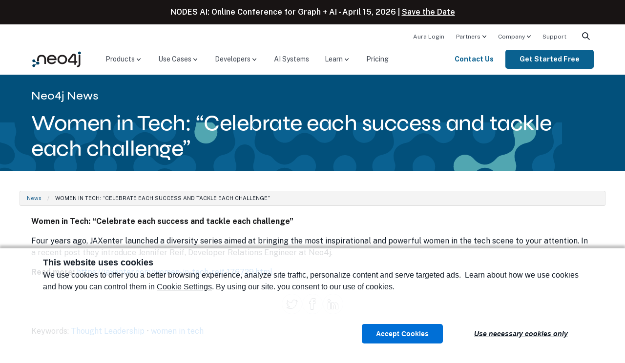

--- FILE ---
content_type: text/html; charset=UTF-8
request_url: https://neo4j.com/news/women-in-tech-celebrate-each-success-and-tackle-each-challenge/
body_size: 23624
content:
<!doctype html>
<!--[if IE 9]>
<html class="no-js ie9" lang="en"> <![endif]-->
<html class="no-js" lang="en">

<head>
  <meta charset="utf-8" />
  <meta name="viewport" content="width=device-width, initial-scale=1.0" />
  <meta name="msvalidate.01" content="B5163518CBE4A854B63801277FE5E35C" />
  <meta name="google-site-verification" content="ucqagxjVuq0lJZeLKs0F5AppzK111lNt3IoxU6mzlJE" />
  <meta name="facebook-domain-verification" content="hli4d7mfso56r97lmed0ee7v88bzw8" />

  <script>window.dataLayer = window.dataLayer || [];</script>
<script>
    (function(){
        function loadGTM() {
            // GTM Snippet
            (function(w,d,s,l,i){w[l]=w[l]||[];w[l].push({'gtm.start':new Date().getTime(),event:'gtm.js'});var f=d.getElementsByTagName(s)[0],j=d.createElement(s),dl=l!='dataLayer'?'&l='+l:'';j.async=true;j.src='https://www.googletagmanager.com/gtm.js?id='+i+dl;f.parentNode.insertBefore(j,f);})(window,document,'script','dataLayer','GTM-WK23PSS');
        }
        // Load later to avoid affecting TBT
        if ('requestIdleCallback' in window) {
            requestIdleCallback(loadGTM);
        } else {
            setTimeout(loadGTM, 200);
        }
    })();
</script>
  <!-- Start VWO Async SmartCode -->
<link rel="preconnect" href="https://dev.visualwebsiteoptimizer.com" />
<script type='text/javascript' id='vwoCode'>
	window._vwo_code ||
	(function () {
		var w=window,
			d=document;
		var account_id=571133,
			version=2.2,
			settings_tolerance=2000,
			hide_element='body',
			hide_element_style = 'opacity:0 !important;filter:alpha(opacity=0) !important;background:none !important';
		/* DO NOT EDIT BELOW THIS LINE */
		if(f=!1,v=d.querySelector('#vwoCode'),cc={},-1<d.URL.indexOf('__vwo_disable__')||w._vwo_code)return;try{var e=JSON.parse(localStorage.getItem('_vwo_'+account_id+'_config'));cc=e&&'object'==typeof e?e:{}}catch(e){}function r(t){try{return decodeURIComponent(t)}catch(e){return t}}var s=function(){var e={combination:[],combinationChoose:[],split:[],exclude:[],uuid:null,consent:null,optOut:null},t=d.cookie||'';if(!t)return e;for(var n,i,o=/(?:^|;\s*)(?:(_vis_opt_exp_(\d+)_combi=([^;]*))|(_vis_opt_exp_(\d+)_combi_choose=([^;]*))|(_vis_opt_exp_(\d+)_split=([^:;]*))|(_vis_opt_exp_(\d+)_exclude=[^;]*)|(_vis_opt_out=([^;]*))|(_vwo_global_opt_out=[^;]*)|(_vwo_uuid=([^;]*))|(_vwo_consent=([^;]*)))/g;null!==(n=o.exec(t));)try{n[1]?e.combination.push({id:n[2],value:r(n[3])}):n[4]?e.combinationChoose.push({id:n[5],value:r(n[6])}):n[7]?e.split.push({id:n[8],value:r(n[9])}):n[10]?e.exclude.push({id:n[11]}):n[12]?e.optOut=r(n[13]):n[14]?e.optOut=!0:n[15]?e.uuid=r(n[16]):n[17]&&(i=r(n[18]),e.consent=i&&3<=i.length?i.substring(0,3):null)}catch(e){}return e}();function i(){var e=function(){if(w.VWO&&Array.isArray(w.VWO))for(var e=0;e<w.VWO.length;e++){var t=w.VWO[e];if(Array.isArray(t)&&('setVisitorId'===t[0]||'setSessionId'===t[0]))return!0}return!1}(),t='a='+account_id+'&u='+encodeURIComponent(w._vis_opt_url||d.URL)+'&vn='+version+'&ph=1'+('undefined'!=typeof platform?'&p='+platform:'')+'&st='+w.performance.now();e||((n=function(){var e,t=[],n={},i=w.VWO&&w.VWO.appliedCampaigns||{};for(e in i){var o=i[e]&&i[e].v;o&&(t.push(e+'-'+o+'-1'),n[e]=!0)}if(s&&s.combination)for(var r=0;r<s.combination.length;r++){var a=s.combination[r];n[a.id]||t.push(a.id+'-'+a.value)}return t.join('|')}())&&(t+='&c='+n),(n=function(){var e=[],t={};if(s&&s.combinationChoose)for(var n=0;n<s.combinationChoose.length;n++){var i=s.combinationChoose[n];e.push(i.id+'-'+i.value),t[i.id]=!0}if(s&&s.split)for(var o=0;o<s.split.length;o++)t[(i=s.split[o]).id]||e.push(i.id+'-'+i.value);return e.join('|')}())&&(t+='&cc='+n),(n=function(){var e={},t=[];if(w.VWO&&Array.isArray(w.VWO))for(var n=0;n<w.VWO.length;n++){var i=w.VWO[n];if(Array.isArray(i)&&'setVariation'===i[0]&&i[1]&&Array.isArray(i[1]))for(var o=0;o<i[1].length;o++){var r,a=i[1][o];a&&'object'==typeof a&&(r=a.e,a=a.v,r&&a&&(e[r]=a))}}for(r in e)t.push(r+'-'+e[r]);return t.join('|')}())&&(t+='&sv='+n)),s&&s.optOut&&(t+='&o='+s.optOut);var n=function(){var e=[],t={};if(s&&s.exclude)for(var n=0;n<s.exclude.length;n++){var i=s.exclude[n];t[i.id]||(e.push(i.id),t[i.id]=!0)}return e.join('|')}();return n&&(t+='&e='+n),s&&s.uuid&&(t+='&id='+s.uuid),s&&s.consent&&(t+='&consent='+s.consent),w.name&&-1<w.name.indexOf('_vis_preview')&&(t+='&pM=true'),w.VWO&&w.VWO.ed&&(t+='&ed='+w.VWO.ed),t}code={nonce:v&&v.nonce,library_tolerance:function(){return'undefined'!=typeof library_tolerance?library_tolerance:void 0},settings_tolerance:function(){return cc.sT||settings_tolerance},hide_element_style:function(){return'{'+(cc.hES||hide_element_style)+'}'},hide_element:function(){return performance.getEntriesByName('first-contentful-paint')[0]?'':'string'==typeof cc.hE?cc.hE:hide_element},getVersion:function(){return version},finish:function(e){var t;f||(f=!0,(t=d.getElementById('_vis_opt_path_hides'))&&t.parentNode.removeChild(t),e&&((new Image).src='https://dev.visualwebsiteoptimizer.com/ee.gif?a='+account_id+e))},finished:function(){return f},addScript:function(e){var t=d.createElement('script');t.type='text/javascript',e.src?t.src=e.src:t.text=e.text,v&&t.setAttribute('nonce',v.nonce),d.getElementsByTagName('head')[0].appendChild(t)},load:function(e,t){t=t||{};var n=new XMLHttpRequest;n.open('GET',e,!0),n.withCredentials=!t.dSC,n.responseType=t.responseType||'text',n.onload=function(){if(t.onloadCb)return t.onloadCb(n,e);200===n.status?_vwo_code.addScript({text:n.responseText}):_vwo_code.finish('&e=loading_failure:'+e)},n.onerror=function(){if(t.onerrorCb)return t.onerrorCb(e);_vwo_code.finish('&e=loading_failure:'+e)},n.send()},init:function(){var e,t=this.settings_tolerance();w._vwo_settings_timer=setTimeout(function(){_vwo_code.finish()},t),'body'!==this.hide_element()?(n=d.createElement('style'),e=(t=this.hide_element())?t+this.hide_element_style():'',t=d.getElementsByTagName('head')[0],n.setAttribute('id','_vis_opt_path_hides'),v&&n.setAttribute('nonce',v.nonce),n.setAttribute('type','text/css'),n.styleSheet?n.styleSheet.cssText=e:n.appendChild(d.createTextNode(e)),t.appendChild(n)):(n=d.getElementsByTagName('head')[0],(e=d.createElement('div')).style.cssText='z-index: 2147483647 !important;position: fixed !important;left: 0 !important;top: 0 !important;width: 100% !important;height: 100% !important;background: white !important;',e.setAttribute('id','_vis_opt_path_hides'),e.classList.add('_vis_hide_layer'),n.parentNode.insertBefore(e,n.nextSibling));var n='https://dev.visualwebsiteoptimizer.com/j.php?'+i();-1!==w.location.search.indexOf('_vwo_xhr')?this.addScript({src:n}):this.load(n+'&x=true',{l:1})}};w._vwo_code=code;code.init();})();
</script>
<!-- End VWO Async SmartCode -->
  <link rel="apple-touch-icon" sizes="180x180" href="/apple-touch-icon.png?v=bOXynyJWa61">
  <link rel="icon" type="image/png" sizes="32x32" href="/favicon-32x32.png?v=bOXynyJWa61">
  <link rel="icon" type="image/png" sizes="194x194" href="/favicon-194x194.png?v=bOXynyJWa61">
  <link rel="icon" type="image/png" sizes="192x192" href="/android-chrome-192x192.png?v=bOXynyJWa61">
  <link rel="icon" type="image/png" sizes="16x16" href="/favicon-16x16.png?v=bOXynyJWa61">
  <link rel="manifest" href="/site.webmanifest?v=bOXynyJWa61">
  <link rel="mask-icon" href="/safari-pinned-tab.svg?v=bOXynyJWa6a" color="#018bff">
  <link rel="shortcut icon" href="/favicon.ico?v=bOXynyJWa61">
  <meta name="msapplication-TileColor" content="#018bff">
  <meta name="theme-color" content="#0069c1">
    <title>Women in Tech: “Celebrate each success and tackle each challenge”</title>
  
  <!-- preload custom font files -->
  <link rel="preload" href="/wp-content/themes/neo4jweb/assets/fonts/syne-neo/SyneNeo-Medium.woff2" as="font" type="font/woff2" crossorigin>

  <!-- connect to domain of font files -->
  <link rel="preconnect" href="https://fonts.googleapis.com">
  <link rel="preconnect" href="https://fonts.gstatic.com/" crossorigin>
  <!-- async CSS -->
  <link rel="preload" href="https://fonts.googleapis.com/css2?family=Public+Sans:wght@300;400;600;700&display=swap" as="style" onload="this.onload=null;this.rel='stylesheet'">
  <link rel="preload" href="https://fonts.googleapis.com/css2?family=Fira+Code&display=swap" as="style" onload="this.onload=null;this.rel='stylesheet'">

  <!-- no-JS fallback -->
  <noscript>
    <link rel="stylesheet" href="https://fonts.googleapis.com/css2?family=Public+Sans:wght@300;400;600;700&display=swap">
    <link rel="stylesheet" href="https://fonts.googleapis.com/css2?family=Fira+Code&display=swap">
  </noscript>

  <meta name='robots' content='index, follow, max-image-preview:large, max-snippet:-1, max-video-preview:-1' />

	<!-- This site is optimized with the Yoast SEO Premium plugin v26.6 (Yoast SEO v26.6) - https://yoast.com/wordpress/plugins/seo/ -->
	<meta name="description" content="Bringing inspirational women in tech to your attention. In this piece, we introduce Jennifer Reif, Developer Relations Engineer at Neo4j." />
	<link rel="canonical" href="https://neo4j.com/news/women-in-tech-celebrate-each-success-and-tackle-each-challenge/" />
	<meta property="og:locale" content="en_US" />
	<meta property="og:type" content="article" />
	<meta property="og:title" content="Women in Tech: “Celebrate each success and tackle each challenge”" />
	<meta property="og:description" content="Bringing inspirational women in tech to your attention. In this piece, we introduce Jennifer Reif, Developer Relations Engineer at Neo4j." />
	<meta property="og:url" content="https://neo4j.com/news/women-in-tech-celebrate-each-success-and-tackle-each-challenge/" />
	<meta property="og:site_name" content="Graph Database &amp; Analytics" />
	<meta property="article:publisher" content="https://www.facebook.com/neo4j.graph.database" />
	<meta property="og:image" content="https://dist.neo4j.com/wp-content/uploads/20240513110808/Neo4j-logo-social-preview.png" />
	<meta property="og:image:width" content="825" />
	<meta property="og:image:height" content="431" />
	<meta property="og:image:type" content="image/png" />
	<meta name="twitter:card" content="summary_large_image" />
	<meta name="twitter:site" content="@neo4j" />
	<script type="application/ld+json" class="yoast-schema-graph">{"@context":"https://schema.org","@graph":[{"@type":"WebPage","@id":"https://neo4j.com/news/women-in-tech-celebrate-each-success-and-tackle-each-challenge/","url":"https://neo4j.com/news/women-in-tech-celebrate-each-success-and-tackle-each-challenge/","name":"Women in Tech: “Celebrate each success and tackle each challenge”","isPartOf":{"@id":"https://neo4j.com/#website"},"datePublished":"2022-03-07T23:44:35+00:00","description":"Bringing inspirational women in tech to your attention. In this piece, we introduce Jennifer Reif, Developer Relations Engineer at Neo4j.","breadcrumb":{"@id":"https://neo4j.com/news/women-in-tech-celebrate-each-success-and-tackle-each-challenge/#breadcrumb"},"inLanguage":"en-US","potentialAction":[{"@type":"ReadAction","target":["https://neo4j.com/news/women-in-tech-celebrate-each-success-and-tackle-each-challenge/"]}]},{"@type":"BreadcrumbList","@id":"https://neo4j.com/news/women-in-tech-celebrate-each-success-and-tackle-each-challenge/#breadcrumb","itemListElement":[{"@type":"ListItem","position":1,"name":"Neo News","item":"https://neo4j.com/news/"},{"@type":"ListItem","position":2,"name":"Women in Tech: “Celebrate each success and tackle each challenge”"}]},{"@type":"WebSite","@id":"https://neo4j.com/#website","url":"https://neo4j.com/","name":"Graph Database &amp; Analytics","description":"The Leader in Graph Databases","publisher":{"@id":"https://neo4j.com/#organization"},"potentialAction":[{"@type":"SearchAction","target":{"@type":"EntryPoint","urlTemplate":"https://neo4j.com/?s={search_term_string}"},"query-input":{"@type":"PropertyValueSpecification","valueRequired":true,"valueName":"search_term_string"}}],"inLanguage":"en-US"},{"@type":"Organization","@id":"https://neo4j.com/#organization","name":"Neo4j","url":"https://neo4j.com/","logo":{"@type":"ImageObject","inLanguage":"en-US","@id":"https://neo4j.com/#/schema/logo/image/","url":"https://dist.neo4j.com/wp-content/uploads/20230926084108/Logo_FullColor_RGB_TransBG.svg","contentUrl":"https://dist.neo4j.com/wp-content/uploads/20230926084108/Logo_FullColor_RGB_TransBG.svg","width":677,"height":242,"caption":"Neo4j"},"image":{"@id":"https://neo4j.com/#/schema/logo/image/"},"sameAs":["https://www.facebook.com/neo4j.graph.database","https://x.com/neo4j","https://instagram.com/neo4j","https://www.linkedin.com/company/neo4j","https://www.pinterest.com/neo4j/","https://www.youtube.com/neo4j"]}]}</script>
	<!-- / Yoast SEO Premium plugin. -->


<link rel="alternate" title="oEmbed (JSON)" type="application/json+oembed" href="https://neo4j.com/wp-json/oembed/1.0/embed?url=https%3A%2F%2Fneo4j.com%2Fnews%2Fwomen-in-tech-celebrate-each-success-and-tackle-each-challenge%2F" />
<link rel="alternate" title="oEmbed (XML)" type="text/xml+oembed" href="https://neo4j.com/wp-json/oembed/1.0/embed?url=https%3A%2F%2Fneo4j.com%2Fnews%2Fwomen-in-tech-celebrate-each-success-and-tackle-each-challenge%2F&#038;format=xml" />
<style id='wp-img-auto-sizes-contain-inline-css' type='text/css'>
img:is([sizes=auto i],[sizes^="auto," i]){contain-intrinsic-size:3000px 1500px}
/*# sourceURL=wp-img-auto-sizes-contain-inline-css */
</style>
<style id='wp-emoji-styles-inline-css' type='text/css'>

	img.wp-smiley, img.emoji {
		display: inline !important;
		border: none !important;
		box-shadow: none !important;
		height: 1em !important;
		width: 1em !important;
		margin: 0 0.07em !important;
		vertical-align: -0.1em !important;
		background: none !important;
		padding: 0 !important;
	}
/*# sourceURL=wp-emoji-styles-inline-css */
</style>
<link rel='stylesheet' id='foundation-css' href='https://neo4j.com/wp-content/themes/neo4jweb/assets/css/app.css?ver=1767735790' type='text/css' media='all' />
<link rel='stylesheet' id='search-preact-css' href='https://neo4j.com/wp-content/themes/neo4jweb/assets/neo4j-react-modules-assets/search-preact/bundle.d3a831c0.css?ver=6.9' type='text/css' media='print' onload="this.media='all'" />
<link rel='stylesheet' id='site-animations-css' href='https://neo4j.com/wp-content/themes/neo4jweb/assets/css/site-animations.css?ver=1767735784' type='text/css' media='print' onload="this.media='all'" />
<style id='block-visibility-screen-size-styles-inline-css' type='text/css'>
/* Large screens (desktops, 992px and up) */
@media ( min-width: 992px ) {
	.block-visibility-hide-large-screen {
		display: none !important;
	}
}

/* Medium screens (tablets, between 768px and 992px) */
@media ( min-width: 768px ) and ( max-width: 991.98px ) {
	.block-visibility-hide-medium-screen {
		display: none !important;
	}
}

/* Small screens (mobile devices, less than 768px) */
@media ( max-width: 767.98px ) {
	.block-visibility-hide-small-screen {
		display: none !important;
	}
}
/*# sourceURL=block-visibility-screen-size-styles-inline-css */
</style>
<script type="text/javascript" src="https://neo4j.com/wp-content/themes/neo4jweb/assets/js/vendor/jquery-3.6.1.min.js?ver=3.6.1" id="jquery-js"></script>
<link rel="EditURI" type="application/rsd+xml" title="RSD" href="https://neo4j.com/xmlrpc.php?rsd" />
<link rel='shortlink' href='https://neo4j.com/?p=176316' />
<!-- Stream WordPress user activity plugin v4.1.1 -->
<meta name="tec-api-version" content="v1"><meta name="tec-api-origin" content="https://neo4j.com"><link rel="alternate" href="https://neo4j.com/wp-json/tribe/events/v1/" /><style class='wp-fonts-local' type='text/css'>
@font-face{font-family:syne-neo;font-style:normal;font-weight:400;font-display:fallback;src:url('https://neo4j.com/wp-content/themes/neo4jweb/assets/fonts/syne-neo/SyneNeo-Medium.woff2') format('woff2'), url('https://neo4j.com/wp-content/themes/neo4jweb/assets/fonts/syne-neo/SyneNeo-Medium.woff') format('woff');font-stretch:normal;}
</style>
  
<style id='global-styles-inline-css' type='text/css'>
:root{--wp--preset--aspect-ratio--square: 1;--wp--preset--aspect-ratio--4-3: 4/3;--wp--preset--aspect-ratio--3-4: 3/4;--wp--preset--aspect-ratio--3-2: 3/2;--wp--preset--aspect-ratio--2-3: 2/3;--wp--preset--aspect-ratio--16-9: 16/9;--wp--preset--aspect-ratio--9-16: 9/16;--wp--preset--color--black: #181414;--wp--preset--color--cyan-bluish-gray: #abb8c3;--wp--preset--color--white: #ffffff;--wp--preset--color--pale-pink: #f78da7;--wp--preset--color--vivid-red: #cf2e2e;--wp--preset--color--luminous-vivid-orange: #ff6900;--wp--preset--color--luminous-vivid-amber: #fcb900;--wp--preset--color--light-green-cyan: #7bdcb5;--wp--preset--color--vivid-green-cyan: #00d084;--wp--preset--color--pale-cyan-blue: #8ed1fc;--wp--preset--color--vivid-cyan-blue: #0693e3;--wp--preset--color--vivid-purple: #9b51e0;--wp--preset--color--baltic-80: #01121C;--wp--preset--color--baltic-70: #081E2B;--wp--preset--color--baltic-60: #014063;--wp--preset--color--baltic-55: #02507B;--wp--preset--color--baltic-50: #0A6190;--wp--preset--color--baltic-45: #30839D;--wp--preset--color--baltic-40: #4C99A4;--wp--preset--color--baltic-35: #51A6B1;--wp--preset--color--baltic-30: #5DB3BF;--wp--preset--color--baltic-25: #5CC3C9;--wp--preset--color--baltic-20: #8FE3E8;--wp--preset--color--baltic-15: #C3F8FB;--wp--preset--color--baltic-10: #E7FAFB;--wp--preset--color--marigold-70: #543800;--wp--preset--color--marigold-60: #795000;--wp--preset--color--marigold-45: #DA9105;--wp--preset--color--marigold-35: #FFA901;--wp--preset--color--marigold-25: #FFC450;--wp--preset--color--marigold-20: #FFCF72;--wp--preset--color--marigold-15: #FFDE9D;--wp--preset--color--marigold-10: #FFF0D2;--wp--preset--color--forest-55: #145439;--wp--preset--color--forest-30: #6FA646;--wp--preset--color--forest-20: #90CB62;--wp--preset--color--earth-55: #763F18;--wp--preset--color--earth-45: #AF7C4D;--wp--preset--color--earth-40: #D19660;--wp--preset--color--hibiscus-40: #D43300;--wp--preset--color--hibiscus-30: #F96746;--wp--preset--color--hibiscus-25: #FF8E6A;--wp--preset--color--beige-70: #3F3824;--wp--preset--color--beige-60: #666050;--wp--preset--color--beige-50: #999384;--wp--preset--color--beige-40: #C1B9A0;--wp--preset--color--beige-30: #F2EAD4;--wp--preset--color--beige-20: #FFF7E3;--wp--preset--color--beige-10: #FFFCF4;--wp--preset--color--neutral-80: #09090A;--wp--preset--color--neutral-75: #1A1B1D;--wp--preset--color--neutral-70: #212325;--wp--preset--color--neutral-65: #3C3F44;--wp--preset--color--neutral-60: #4D5157;--wp--preset--color--neutral-55: #5E636A;--wp--preset--color--neutral-50: #6F757E;--wp--preset--color--neutral-45: #818790;--wp--preset--color--neutral-40: #959AA1;--wp--preset--color--neutral-35: #A8ACB2;--wp--preset--color--neutral-30: #BBBEC3;--wp--preset--color--neutral-25: #CFD1D4;--wp--preset--color--neutral-20: #E2E3E5;--wp--preset--color--neutral-15: #F5F6F6;--wp--preset--color--neutral-10: #FFFFFF;--wp--preset--color--highlight-periwinkle: #6A82FF;--wp--preset--color--highlight-yellow: #FAFF00;--wp--preset--color--dark-gray: #4F4E4D;--wp--preset--color--cream: #F2EAD4;--wp--preset--color--light-gray: #FCF9F6;--wp--preset--color--full-white: #ffffff;--wp--preset--color--full-black: #000000;--wp--preset--color--transparent: transparent;--wp--preset--gradient--vivid-cyan-blue-to-vivid-purple: linear-gradient(135deg,rgb(6,147,227) 0%,rgb(155,81,224) 100%);--wp--preset--gradient--light-green-cyan-to-vivid-green-cyan: linear-gradient(135deg,rgb(122,220,180) 0%,rgb(0,208,130) 100%);--wp--preset--gradient--luminous-vivid-amber-to-luminous-vivid-orange: linear-gradient(135deg,rgb(252,185,0) 0%,rgb(255,105,0) 100%);--wp--preset--gradient--luminous-vivid-orange-to-vivid-red: linear-gradient(135deg,rgb(255,105,0) 0%,rgb(207,46,46) 100%);--wp--preset--gradient--very-light-gray-to-cyan-bluish-gray: linear-gradient(135deg,rgb(238,238,238) 0%,rgb(169,184,195) 100%);--wp--preset--gradient--cool-to-warm-spectrum: linear-gradient(135deg,rgb(74,234,220) 0%,rgb(151,120,209) 20%,rgb(207,42,186) 40%,rgb(238,44,130) 60%,rgb(251,105,98) 80%,rgb(254,248,76) 100%);--wp--preset--gradient--blush-light-purple: linear-gradient(135deg,rgb(255,206,236) 0%,rgb(152,150,240) 100%);--wp--preset--gradient--blush-bordeaux: linear-gradient(135deg,rgb(254,205,165) 0%,rgb(254,45,45) 50%,rgb(107,0,62) 100%);--wp--preset--gradient--luminous-dusk: linear-gradient(135deg,rgb(255,203,112) 0%,rgb(199,81,192) 50%,rgb(65,88,208) 100%);--wp--preset--gradient--pale-ocean: linear-gradient(135deg,rgb(255,245,203) 0%,rgb(182,227,212) 50%,rgb(51,167,181) 100%);--wp--preset--gradient--electric-grass: linear-gradient(135deg,rgb(202,248,128) 0%,rgb(113,206,126) 100%);--wp--preset--gradient--midnight: linear-gradient(135deg,rgb(2,3,129) 0%,rgb(40,116,252) 100%);--wp--preset--font-size--small: 13px;--wp--preset--font-size--medium: clamp(14px, 0.875rem + ((1vw - 3.2px) * 0.721), 20px);--wp--preset--font-size--large: clamp(22.041px, 1.378rem + ((1vw - 3.2px) * 1.678), 36px);--wp--preset--font-size--x-large: clamp(25.014px, 1.563rem + ((1vw - 3.2px) * 2.042), 42px);--wp--preset--font-size--xs: 0.75rem;--wp--preset--font-size--sm: 0.875rem;--wp--preset--font-size--base: clamp(0.875rem, 0.875rem + ((1vw - 0.2rem) * 0.24), 1rem);--wp--preset--font-size--lg: clamp(0.875rem, 0.875rem + ((1vw - 0.2rem) * 0.481), 1.125rem);--wp--preset--font-size--xl: clamp(0.875rem, 0.875rem + ((1vw - 0.2rem) * 0.721), 1.25rem);--wp--preset--font-size--2-xl: clamp(0.984rem, 0.984rem + ((1vw - 0.2rem) * 0.992), 1.5rem);--wp--preset--font-size--3-xl: clamp(1.185rem, 1.185rem + ((1vw - 0.2rem) * 1.327), 1.875rem);--wp--preset--font-size--4-xl: clamp(1.378rem, 1.378rem + ((1vw - 0.2rem) * 1.677), 2.25rem);--wp--preset--font-size--5-xl: clamp(1.743rem, 1.743rem + ((1vw - 0.2rem) * 2.417), 3rem);--wp--preset--font-size--h-1: clamp(2.25rem, 3vw + 1rem, 3rem);--wp--preset--font-size--h-2: clamp(2rem, 4vw, 2.5rem);--wp--preset--font-size--h-3: clamp(1.75rem, 1vw + 1.25rem, 1.938rem);;--wp--preset--font-size--h-4: clamp(1.5rem, 1vw + 1rem, 1.563rem);;--wp--preset--font-size--h-5: clamp(0.875rem, 0.875rem + ((1vw - 0.2rem) * 0.721), 1.25rem);--wp--preset--font-size--h-6: clamp(0.875rem, 0.875rem + ((1vw - 0.2rem) * 0.24), 1rem);--wp--preset--font-family--syne-neo: syne-neo, "Helvetica Neue", helvetica, roboto, arial, sans-serif;--wp--preset--font-family--public-sans: "Public Sans", "Helvetica Neue", helvetica, roboto, arial, sans-serif;--wp--preset--spacing--20: 0.5rem;--wp--preset--spacing--30: 0.75rem;--wp--preset--spacing--40: 1rem;--wp--preset--spacing--50: 1.25rem;--wp--preset--spacing--60: 1.5rem;--wp--preset--spacing--70: 1.75rem;--wp--preset--spacing--80: 2rem;--wp--preset--spacing--px: 1px;--wp--preset--spacing--10: 0.25rem;--wp--preset--spacing--90: clamp(2rem, calc(2rem + ((1vw - 0.4rem) * 1.0417)), 2.25rem);--wp--preset--spacing--100: clamp(2rem, calc(2rem + ((1vw - 0.4rem) * 2.0833)), 2.5rem);--wp--preset--spacing--120: clamp(2rem, calc(2rem + ((1vw - 0.4rem) * 4.1667)), 3rem);--wp--preset--spacing--160: clamp(2rem, calc(2rem + ((1vw - 0.4rem) * 8.3333)), 4rem);--wp--preset--spacing--200: clamp(2rem, calc(2rem + ((1vw - 0.4rem) * 8.3333)), 5rem);--wp--preset--spacing--240: clamp(4rem, calc(4rem + ((1vw - 0.4rem) * 8.3333)), 6rem);--wp--preset--spacing--320: clamp(4rem, calc(4rem + ((1vw - 0.4rem) * 16.6667)), 8rem);--wp--preset--shadow--natural: 6px 6px 9px rgba(0, 0, 0, 0.2);--wp--preset--shadow--deep: 12px 12px 50px rgba(0, 0, 0, 0.4);--wp--preset--shadow--sharp: 6px 6px 0px rgba(0, 0, 0, 0.2);--wp--preset--shadow--outlined: 6px 6px 0px -3px rgb(255, 255, 255), 6px 6px rgb(0, 0, 0);--wp--preset--shadow--crisp: 6px 6px 0px rgb(0, 0, 0);--wp--preset--shadow--card: 0px 4px 4px 0px #00000026;--wp--preset--shadow--large: 0px 10px 15px 0px #0000001A;--wp--custom--spacing--small: max(15px, 2vw);--wp--custom--spacing--medium: clamp(2rem, 8vw, calc(4 * var(--wp--style--block-gap)));--wp--custom--spacing--large: clamp(4rem, 10vw, 8rem);--wp--custom--spacing--outer: var(--wp--custom--spacing--small, 1.25rem);--wp--custom--shadow--text: 1px 1px 16px rgba(0,0,0,1);}:root { --wp--style--global--content-size: 760px;--wp--style--global--wide-size: 1152px; }:where(body) { margin: 0; }.wp-site-blocks { padding-top: var(--wp--style--root--padding-top); padding-bottom: var(--wp--style--root--padding-bottom); }.has-global-padding { padding-right: var(--wp--style--root--padding-right); padding-left: var(--wp--style--root--padding-left); }.has-global-padding > .alignfull { margin-right: calc(var(--wp--style--root--padding-right) * -1); margin-left: calc(var(--wp--style--root--padding-left) * -1); }.has-global-padding :where(:not(.alignfull.is-layout-flow) > .has-global-padding:not(.wp-block-block, .alignfull)) { padding-right: 0; padding-left: 0; }.has-global-padding :where(:not(.alignfull.is-layout-flow) > .has-global-padding:not(.wp-block-block, .alignfull)) > .alignfull { margin-left: 0; margin-right: 0; }.wp-site-blocks > .alignleft { float: left; margin-right: 2em; }.wp-site-blocks > .alignright { float: right; margin-left: 2em; }.wp-site-blocks > .aligncenter { justify-content: center; margin-left: auto; margin-right: auto; }:where(.wp-site-blocks) > * { margin-block-start: 1rem; margin-block-end: 0; }:where(.wp-site-blocks) > :first-child { margin-block-start: 0; }:where(.wp-site-blocks) > :last-child { margin-block-end: 0; }:root { --wp--style--block-gap: 1rem; }:root :where(.is-layout-flow) > :first-child{margin-block-start: 0;}:root :where(.is-layout-flow) > :last-child{margin-block-end: 0;}:root :where(.is-layout-flow) > *{margin-block-start: 1rem;margin-block-end: 0;}:root :where(.is-layout-constrained) > :first-child{margin-block-start: 0;}:root :where(.is-layout-constrained) > :last-child{margin-block-end: 0;}:root :where(.is-layout-constrained) > *{margin-block-start: 1rem;margin-block-end: 0;}:root :where(.is-layout-flex){gap: 1rem;}:root :where(.is-layout-grid){gap: 1rem;}.is-layout-flow > .alignleft{float: left;margin-inline-start: 0;margin-inline-end: 2em;}.is-layout-flow > .alignright{float: right;margin-inline-start: 2em;margin-inline-end: 0;}.is-layout-flow > .aligncenter{margin-left: auto !important;margin-right: auto !important;}.is-layout-constrained > .alignleft{float: left;margin-inline-start: 0;margin-inline-end: 2em;}.is-layout-constrained > .alignright{float: right;margin-inline-start: 2em;margin-inline-end: 0;}.is-layout-constrained > .aligncenter{margin-left: auto !important;margin-right: auto !important;}.is-layout-constrained > :where(:not(.alignleft):not(.alignright):not(.alignfull)){max-width: var(--wp--style--global--content-size);margin-left: auto !important;margin-right: auto !important;}.is-layout-constrained > .alignwide{max-width: var(--wp--style--global--wide-size);}body .is-layout-flex{display: flex;}.is-layout-flex{flex-wrap: wrap;align-items: center;}.is-layout-flex > :is(*, div){margin: 0;}body .is-layout-grid{display: grid;}.is-layout-grid > :is(*, div){margin: 0;}body{color: var(--wp--preset--color--neutral-75);font-family: var(--wp--preset--font-family--public-sans);font-size: var(--wp--preset--font-size--base);line-height: 1.5;--wp--style--root--padding-top: 0px;--wp--style--root--padding-right: 1.5rem;--wp--style--root--padding-bottom: 0px;--wp--style--root--padding-left: 1.5rem;}a:where(:not(.wp-element-button)){text-decoration: none;}:root :where(a:where(:not(.wp-element-button)):hover){text-decoration: underline;}:root :where(.wp-element-button, .wp-block-button__link){background-color: #32373c;border-width: 0;color: #fff;font-family: inherit;font-size: inherit;font-style: inherit;font-weight: inherit;letter-spacing: inherit;line-height: inherit;padding-top: calc(0.667em + 2px);padding-right: calc(1.333em + 2px);padding-bottom: calc(0.667em + 2px);padding-left: calc(1.333em + 2px);text-decoration: none;text-transform: inherit;}.has-black-color{color: var(--wp--preset--color--black) !important;}.has-cyan-bluish-gray-color{color: var(--wp--preset--color--cyan-bluish-gray) !important;}.has-white-color{color: var(--wp--preset--color--white) !important;}.has-pale-pink-color{color: var(--wp--preset--color--pale-pink) !important;}.has-vivid-red-color{color: var(--wp--preset--color--vivid-red) !important;}.has-luminous-vivid-orange-color{color: var(--wp--preset--color--luminous-vivid-orange) !important;}.has-luminous-vivid-amber-color{color: var(--wp--preset--color--luminous-vivid-amber) !important;}.has-light-green-cyan-color{color: var(--wp--preset--color--light-green-cyan) !important;}.has-vivid-green-cyan-color{color: var(--wp--preset--color--vivid-green-cyan) !important;}.has-pale-cyan-blue-color{color: var(--wp--preset--color--pale-cyan-blue) !important;}.has-vivid-cyan-blue-color{color: var(--wp--preset--color--vivid-cyan-blue) !important;}.has-vivid-purple-color{color: var(--wp--preset--color--vivid-purple) !important;}.has-baltic-80-color{color: var(--wp--preset--color--baltic-80) !important;}.has-baltic-70-color{color: var(--wp--preset--color--baltic-70) !important;}.has-baltic-60-color{color: var(--wp--preset--color--baltic-60) !important;}.has-baltic-55-color{color: var(--wp--preset--color--baltic-55) !important;}.has-baltic-50-color{color: var(--wp--preset--color--baltic-50) !important;}.has-baltic-45-color{color: var(--wp--preset--color--baltic-45) !important;}.has-baltic-40-color{color: var(--wp--preset--color--baltic-40) !important;}.has-baltic-35-color{color: var(--wp--preset--color--baltic-35) !important;}.has-baltic-30-color{color: var(--wp--preset--color--baltic-30) !important;}.has-baltic-25-color{color: var(--wp--preset--color--baltic-25) !important;}.has-baltic-20-color{color: var(--wp--preset--color--baltic-20) !important;}.has-baltic-15-color{color: var(--wp--preset--color--baltic-15) !important;}.has-baltic-10-color{color: var(--wp--preset--color--baltic-10) !important;}.has-marigold-70-color{color: var(--wp--preset--color--marigold-70) !important;}.has-marigold-60-color{color: var(--wp--preset--color--marigold-60) !important;}.has-marigold-45-color{color: var(--wp--preset--color--marigold-45) !important;}.has-marigold-35-color{color: var(--wp--preset--color--marigold-35) !important;}.has-marigold-25-color{color: var(--wp--preset--color--marigold-25) !important;}.has-marigold-20-color{color: var(--wp--preset--color--marigold-20) !important;}.has-marigold-15-color{color: var(--wp--preset--color--marigold-15) !important;}.has-marigold-10-color{color: var(--wp--preset--color--marigold-10) !important;}.has-forest-55-color{color: var(--wp--preset--color--forest-55) !important;}.has-forest-30-color{color: var(--wp--preset--color--forest-30) !important;}.has-forest-20-color{color: var(--wp--preset--color--forest-20) !important;}.has-earth-55-color{color: var(--wp--preset--color--earth-55) !important;}.has-earth-45-color{color: var(--wp--preset--color--earth-45) !important;}.has-earth-40-color{color: var(--wp--preset--color--earth-40) !important;}.has-hibiscus-40-color{color: var(--wp--preset--color--hibiscus-40) !important;}.has-hibiscus-30-color{color: var(--wp--preset--color--hibiscus-30) !important;}.has-hibiscus-25-color{color: var(--wp--preset--color--hibiscus-25) !important;}.has-beige-70-color{color: var(--wp--preset--color--beige-70) !important;}.has-beige-60-color{color: var(--wp--preset--color--beige-60) !important;}.has-beige-50-color{color: var(--wp--preset--color--beige-50) !important;}.has-beige-40-color{color: var(--wp--preset--color--beige-40) !important;}.has-beige-30-color{color: var(--wp--preset--color--beige-30) !important;}.has-beige-20-color{color: var(--wp--preset--color--beige-20) !important;}.has-beige-10-color{color: var(--wp--preset--color--beige-10) !important;}.has-neutral-80-color{color: var(--wp--preset--color--neutral-80) !important;}.has-neutral-75-color{color: var(--wp--preset--color--neutral-75) !important;}.has-neutral-70-color{color: var(--wp--preset--color--neutral-70) !important;}.has-neutral-65-color{color: var(--wp--preset--color--neutral-65) !important;}.has-neutral-60-color{color: var(--wp--preset--color--neutral-60) !important;}.has-neutral-55-color{color: var(--wp--preset--color--neutral-55) !important;}.has-neutral-50-color{color: var(--wp--preset--color--neutral-50) !important;}.has-neutral-45-color{color: var(--wp--preset--color--neutral-45) !important;}.has-neutral-40-color{color: var(--wp--preset--color--neutral-40) !important;}.has-neutral-35-color{color: var(--wp--preset--color--neutral-35) !important;}.has-neutral-30-color{color: var(--wp--preset--color--neutral-30) !important;}.has-neutral-25-color{color: var(--wp--preset--color--neutral-25) !important;}.has-neutral-20-color{color: var(--wp--preset--color--neutral-20) !important;}.has-neutral-15-color{color: var(--wp--preset--color--neutral-15) !important;}.has-neutral-10-color{color: var(--wp--preset--color--neutral-10) !important;}.has-highlight-periwinkle-color{color: var(--wp--preset--color--highlight-periwinkle) !important;}.has-highlight-yellow-color{color: var(--wp--preset--color--highlight-yellow) !important;}.has-dark-gray-color{color: var(--wp--preset--color--dark-gray) !important;}.has-cream-color{color: var(--wp--preset--color--cream) !important;}.has-light-gray-color{color: var(--wp--preset--color--light-gray) !important;}.has-full-white-color{color: var(--wp--preset--color--full-white) !important;}.has-full-black-color{color: var(--wp--preset--color--full-black) !important;}.has-transparent-color{color: var(--wp--preset--color--transparent) !important;}.has-black-background-color{background-color: var(--wp--preset--color--black) !important;}.has-cyan-bluish-gray-background-color{background-color: var(--wp--preset--color--cyan-bluish-gray) !important;}.has-white-background-color{background-color: var(--wp--preset--color--white) !important;}.has-pale-pink-background-color{background-color: var(--wp--preset--color--pale-pink) !important;}.has-vivid-red-background-color{background-color: var(--wp--preset--color--vivid-red) !important;}.has-luminous-vivid-orange-background-color{background-color: var(--wp--preset--color--luminous-vivid-orange) !important;}.has-luminous-vivid-amber-background-color{background-color: var(--wp--preset--color--luminous-vivid-amber) !important;}.has-light-green-cyan-background-color{background-color: var(--wp--preset--color--light-green-cyan) !important;}.has-vivid-green-cyan-background-color{background-color: var(--wp--preset--color--vivid-green-cyan) !important;}.has-pale-cyan-blue-background-color{background-color: var(--wp--preset--color--pale-cyan-blue) !important;}.has-vivid-cyan-blue-background-color{background-color: var(--wp--preset--color--vivid-cyan-blue) !important;}.has-vivid-purple-background-color{background-color: var(--wp--preset--color--vivid-purple) !important;}.has-baltic-80-background-color{background-color: var(--wp--preset--color--baltic-80) !important;}.has-baltic-70-background-color{background-color: var(--wp--preset--color--baltic-70) !important;}.has-baltic-60-background-color{background-color: var(--wp--preset--color--baltic-60) !important;}.has-baltic-55-background-color{background-color: var(--wp--preset--color--baltic-55) !important;}.has-baltic-50-background-color{background-color: var(--wp--preset--color--baltic-50) !important;}.has-baltic-45-background-color{background-color: var(--wp--preset--color--baltic-45) !important;}.has-baltic-40-background-color{background-color: var(--wp--preset--color--baltic-40) !important;}.has-baltic-35-background-color{background-color: var(--wp--preset--color--baltic-35) !important;}.has-baltic-30-background-color{background-color: var(--wp--preset--color--baltic-30) !important;}.has-baltic-25-background-color{background-color: var(--wp--preset--color--baltic-25) !important;}.has-baltic-20-background-color{background-color: var(--wp--preset--color--baltic-20) !important;}.has-baltic-15-background-color{background-color: var(--wp--preset--color--baltic-15) !important;}.has-baltic-10-background-color{background-color: var(--wp--preset--color--baltic-10) !important;}.has-marigold-70-background-color{background-color: var(--wp--preset--color--marigold-70) !important;}.has-marigold-60-background-color{background-color: var(--wp--preset--color--marigold-60) !important;}.has-marigold-45-background-color{background-color: var(--wp--preset--color--marigold-45) !important;}.has-marigold-35-background-color{background-color: var(--wp--preset--color--marigold-35) !important;}.has-marigold-25-background-color{background-color: var(--wp--preset--color--marigold-25) !important;}.has-marigold-20-background-color{background-color: var(--wp--preset--color--marigold-20) !important;}.has-marigold-15-background-color{background-color: var(--wp--preset--color--marigold-15) !important;}.has-marigold-10-background-color{background-color: var(--wp--preset--color--marigold-10) !important;}.has-forest-55-background-color{background-color: var(--wp--preset--color--forest-55) !important;}.has-forest-30-background-color{background-color: var(--wp--preset--color--forest-30) !important;}.has-forest-20-background-color{background-color: var(--wp--preset--color--forest-20) !important;}.has-earth-55-background-color{background-color: var(--wp--preset--color--earth-55) !important;}.has-earth-45-background-color{background-color: var(--wp--preset--color--earth-45) !important;}.has-earth-40-background-color{background-color: var(--wp--preset--color--earth-40) !important;}.has-hibiscus-40-background-color{background-color: var(--wp--preset--color--hibiscus-40) !important;}.has-hibiscus-30-background-color{background-color: var(--wp--preset--color--hibiscus-30) !important;}.has-hibiscus-25-background-color{background-color: var(--wp--preset--color--hibiscus-25) !important;}.has-beige-70-background-color{background-color: var(--wp--preset--color--beige-70) !important;}.has-beige-60-background-color{background-color: var(--wp--preset--color--beige-60) !important;}.has-beige-50-background-color{background-color: var(--wp--preset--color--beige-50) !important;}.has-beige-40-background-color{background-color: var(--wp--preset--color--beige-40) !important;}.has-beige-30-background-color{background-color: var(--wp--preset--color--beige-30) !important;}.has-beige-20-background-color{background-color: var(--wp--preset--color--beige-20) !important;}.has-beige-10-background-color{background-color: var(--wp--preset--color--beige-10) !important;}.has-neutral-80-background-color{background-color: var(--wp--preset--color--neutral-80) !important;}.has-neutral-75-background-color{background-color: var(--wp--preset--color--neutral-75) !important;}.has-neutral-70-background-color{background-color: var(--wp--preset--color--neutral-70) !important;}.has-neutral-65-background-color{background-color: var(--wp--preset--color--neutral-65) !important;}.has-neutral-60-background-color{background-color: var(--wp--preset--color--neutral-60) !important;}.has-neutral-55-background-color{background-color: var(--wp--preset--color--neutral-55) !important;}.has-neutral-50-background-color{background-color: var(--wp--preset--color--neutral-50) !important;}.has-neutral-45-background-color{background-color: var(--wp--preset--color--neutral-45) !important;}.has-neutral-40-background-color{background-color: var(--wp--preset--color--neutral-40) !important;}.has-neutral-35-background-color{background-color: var(--wp--preset--color--neutral-35) !important;}.has-neutral-30-background-color{background-color: var(--wp--preset--color--neutral-30) !important;}.has-neutral-25-background-color{background-color: var(--wp--preset--color--neutral-25) !important;}.has-neutral-20-background-color{background-color: var(--wp--preset--color--neutral-20) !important;}.has-neutral-15-background-color{background-color: var(--wp--preset--color--neutral-15) !important;}.has-neutral-10-background-color{background-color: var(--wp--preset--color--neutral-10) !important;}.has-highlight-periwinkle-background-color{background-color: var(--wp--preset--color--highlight-periwinkle) !important;}.has-highlight-yellow-background-color{background-color: var(--wp--preset--color--highlight-yellow) !important;}.has-dark-gray-background-color{background-color: var(--wp--preset--color--dark-gray) !important;}.has-cream-background-color{background-color: var(--wp--preset--color--cream) !important;}.has-light-gray-background-color{background-color: var(--wp--preset--color--light-gray) !important;}.has-full-white-background-color{background-color: var(--wp--preset--color--full-white) !important;}.has-full-black-background-color{background-color: var(--wp--preset--color--full-black) !important;}.has-transparent-background-color{background-color: var(--wp--preset--color--transparent) !important;}.has-black-border-color{border-color: var(--wp--preset--color--black) !important;}.has-cyan-bluish-gray-border-color{border-color: var(--wp--preset--color--cyan-bluish-gray) !important;}.has-white-border-color{border-color: var(--wp--preset--color--white) !important;}.has-pale-pink-border-color{border-color: var(--wp--preset--color--pale-pink) !important;}.has-vivid-red-border-color{border-color: var(--wp--preset--color--vivid-red) !important;}.has-luminous-vivid-orange-border-color{border-color: var(--wp--preset--color--luminous-vivid-orange) !important;}.has-luminous-vivid-amber-border-color{border-color: var(--wp--preset--color--luminous-vivid-amber) !important;}.has-light-green-cyan-border-color{border-color: var(--wp--preset--color--light-green-cyan) !important;}.has-vivid-green-cyan-border-color{border-color: var(--wp--preset--color--vivid-green-cyan) !important;}.has-pale-cyan-blue-border-color{border-color: var(--wp--preset--color--pale-cyan-blue) !important;}.has-vivid-cyan-blue-border-color{border-color: var(--wp--preset--color--vivid-cyan-blue) !important;}.has-vivid-purple-border-color{border-color: var(--wp--preset--color--vivid-purple) !important;}.has-baltic-80-border-color{border-color: var(--wp--preset--color--baltic-80) !important;}.has-baltic-70-border-color{border-color: var(--wp--preset--color--baltic-70) !important;}.has-baltic-60-border-color{border-color: var(--wp--preset--color--baltic-60) !important;}.has-baltic-55-border-color{border-color: var(--wp--preset--color--baltic-55) !important;}.has-baltic-50-border-color{border-color: var(--wp--preset--color--baltic-50) !important;}.has-baltic-45-border-color{border-color: var(--wp--preset--color--baltic-45) !important;}.has-baltic-40-border-color{border-color: var(--wp--preset--color--baltic-40) !important;}.has-baltic-35-border-color{border-color: var(--wp--preset--color--baltic-35) !important;}.has-baltic-30-border-color{border-color: var(--wp--preset--color--baltic-30) !important;}.has-baltic-25-border-color{border-color: var(--wp--preset--color--baltic-25) !important;}.has-baltic-20-border-color{border-color: var(--wp--preset--color--baltic-20) !important;}.has-baltic-15-border-color{border-color: var(--wp--preset--color--baltic-15) !important;}.has-baltic-10-border-color{border-color: var(--wp--preset--color--baltic-10) !important;}.has-marigold-70-border-color{border-color: var(--wp--preset--color--marigold-70) !important;}.has-marigold-60-border-color{border-color: var(--wp--preset--color--marigold-60) !important;}.has-marigold-45-border-color{border-color: var(--wp--preset--color--marigold-45) !important;}.has-marigold-35-border-color{border-color: var(--wp--preset--color--marigold-35) !important;}.has-marigold-25-border-color{border-color: var(--wp--preset--color--marigold-25) !important;}.has-marigold-20-border-color{border-color: var(--wp--preset--color--marigold-20) !important;}.has-marigold-15-border-color{border-color: var(--wp--preset--color--marigold-15) !important;}.has-marigold-10-border-color{border-color: var(--wp--preset--color--marigold-10) !important;}.has-forest-55-border-color{border-color: var(--wp--preset--color--forest-55) !important;}.has-forest-30-border-color{border-color: var(--wp--preset--color--forest-30) !important;}.has-forest-20-border-color{border-color: var(--wp--preset--color--forest-20) !important;}.has-earth-55-border-color{border-color: var(--wp--preset--color--earth-55) !important;}.has-earth-45-border-color{border-color: var(--wp--preset--color--earth-45) !important;}.has-earth-40-border-color{border-color: var(--wp--preset--color--earth-40) !important;}.has-hibiscus-40-border-color{border-color: var(--wp--preset--color--hibiscus-40) !important;}.has-hibiscus-30-border-color{border-color: var(--wp--preset--color--hibiscus-30) !important;}.has-hibiscus-25-border-color{border-color: var(--wp--preset--color--hibiscus-25) !important;}.has-beige-70-border-color{border-color: var(--wp--preset--color--beige-70) !important;}.has-beige-60-border-color{border-color: var(--wp--preset--color--beige-60) !important;}.has-beige-50-border-color{border-color: var(--wp--preset--color--beige-50) !important;}.has-beige-40-border-color{border-color: var(--wp--preset--color--beige-40) !important;}.has-beige-30-border-color{border-color: var(--wp--preset--color--beige-30) !important;}.has-beige-20-border-color{border-color: var(--wp--preset--color--beige-20) !important;}.has-beige-10-border-color{border-color: var(--wp--preset--color--beige-10) !important;}.has-neutral-80-border-color{border-color: var(--wp--preset--color--neutral-80) !important;}.has-neutral-75-border-color{border-color: var(--wp--preset--color--neutral-75) !important;}.has-neutral-70-border-color{border-color: var(--wp--preset--color--neutral-70) !important;}.has-neutral-65-border-color{border-color: var(--wp--preset--color--neutral-65) !important;}.has-neutral-60-border-color{border-color: var(--wp--preset--color--neutral-60) !important;}.has-neutral-55-border-color{border-color: var(--wp--preset--color--neutral-55) !important;}.has-neutral-50-border-color{border-color: var(--wp--preset--color--neutral-50) !important;}.has-neutral-45-border-color{border-color: var(--wp--preset--color--neutral-45) !important;}.has-neutral-40-border-color{border-color: var(--wp--preset--color--neutral-40) !important;}.has-neutral-35-border-color{border-color: var(--wp--preset--color--neutral-35) !important;}.has-neutral-30-border-color{border-color: var(--wp--preset--color--neutral-30) !important;}.has-neutral-25-border-color{border-color: var(--wp--preset--color--neutral-25) !important;}.has-neutral-20-border-color{border-color: var(--wp--preset--color--neutral-20) !important;}.has-neutral-15-border-color{border-color: var(--wp--preset--color--neutral-15) !important;}.has-neutral-10-border-color{border-color: var(--wp--preset--color--neutral-10) !important;}.has-highlight-periwinkle-border-color{border-color: var(--wp--preset--color--highlight-periwinkle) !important;}.has-highlight-yellow-border-color{border-color: var(--wp--preset--color--highlight-yellow) !important;}.has-dark-gray-border-color{border-color: var(--wp--preset--color--dark-gray) !important;}.has-cream-border-color{border-color: var(--wp--preset--color--cream) !important;}.has-light-gray-border-color{border-color: var(--wp--preset--color--light-gray) !important;}.has-full-white-border-color{border-color: var(--wp--preset--color--full-white) !important;}.has-full-black-border-color{border-color: var(--wp--preset--color--full-black) !important;}.has-transparent-border-color{border-color: var(--wp--preset--color--transparent) !important;}.has-vivid-cyan-blue-to-vivid-purple-gradient-background{background: var(--wp--preset--gradient--vivid-cyan-blue-to-vivid-purple) !important;}.has-light-green-cyan-to-vivid-green-cyan-gradient-background{background: var(--wp--preset--gradient--light-green-cyan-to-vivid-green-cyan) !important;}.has-luminous-vivid-amber-to-luminous-vivid-orange-gradient-background{background: var(--wp--preset--gradient--luminous-vivid-amber-to-luminous-vivid-orange) !important;}.has-luminous-vivid-orange-to-vivid-red-gradient-background{background: var(--wp--preset--gradient--luminous-vivid-orange-to-vivid-red) !important;}.has-very-light-gray-to-cyan-bluish-gray-gradient-background{background: var(--wp--preset--gradient--very-light-gray-to-cyan-bluish-gray) !important;}.has-cool-to-warm-spectrum-gradient-background{background: var(--wp--preset--gradient--cool-to-warm-spectrum) !important;}.has-blush-light-purple-gradient-background{background: var(--wp--preset--gradient--blush-light-purple) !important;}.has-blush-bordeaux-gradient-background{background: var(--wp--preset--gradient--blush-bordeaux) !important;}.has-luminous-dusk-gradient-background{background: var(--wp--preset--gradient--luminous-dusk) !important;}.has-pale-ocean-gradient-background{background: var(--wp--preset--gradient--pale-ocean) !important;}.has-electric-grass-gradient-background{background: var(--wp--preset--gradient--electric-grass) !important;}.has-midnight-gradient-background{background: var(--wp--preset--gradient--midnight) !important;}.has-small-font-size{font-size: var(--wp--preset--font-size--small) !important;}.has-medium-font-size{font-size: var(--wp--preset--font-size--medium) !important;}.has-large-font-size{font-size: var(--wp--preset--font-size--large) !important;}.has-x-large-font-size{font-size: var(--wp--preset--font-size--x-large) !important;}.has-xs-font-size{font-size: var(--wp--preset--font-size--xs) !important;}.has-sm-font-size{font-size: var(--wp--preset--font-size--sm) !important;}.has-base-font-size{font-size: var(--wp--preset--font-size--base) !important;}.has-lg-font-size{font-size: var(--wp--preset--font-size--lg) !important;}.has-xl-font-size{font-size: var(--wp--preset--font-size--xl) !important;}.has-2-xl-font-size{font-size: var(--wp--preset--font-size--2-xl) !important;}.has-3-xl-font-size{font-size: var(--wp--preset--font-size--3-xl) !important;}.has-4-xl-font-size{font-size: var(--wp--preset--font-size--4-xl) !important;}.has-5-xl-font-size{font-size: var(--wp--preset--font-size--5-xl) !important;}.has-h-1-font-size{font-size: var(--wp--preset--font-size--h-1) !important;}.has-h-2-font-size{font-size: var(--wp--preset--font-size--h-2) !important;}.has-h-3-font-size{font-size: var(--wp--preset--font-size--h-3) !important;}.has-h-4-font-size{font-size: var(--wp--preset--font-size--h-4) !important;}.has-h-5-font-size{font-size: var(--wp--preset--font-size--h-5) !important;}.has-h-6-font-size{font-size: var(--wp--preset--font-size--h-6) !important;}.has-syne-neo-font-family{font-family: var(--wp--preset--font-family--syne-neo) !important;}.has-public-sans-font-family{font-family: var(--wp--preset--font-family--public-sans) !important;}
:root :where(.wp-block-neo4j-card){background-color: var(--wp--preset--color--full-white);border-radius: 8px;border-color: var(--wp--preset--color--neutral-20);border-width: 1px;border-style: solid;padding-top: 2rem;padding-right: 1.5rem;padding-bottom: 2rem;padding-left: 1.5rem;}
:root :where(.wp-block-neo4j-banner){border-radius: 12px;border-color: var(--wp--preset--color--neutral-20);border-width: 1px;border-style: solid;padding-top: 1.5rem;padding-right: 1.5rem;padding-bottom: 1.5rem;padding-left: 1.5rem;}
:root :where(.wp-block-neo4j-badge){background-color: #e3fcd1;border-radius: 999px;border-color: #85c457;border-width: 1px;border-style: solid;color: #376d21;padding-top: 0.25em;padding-right: 0.5em;padding-bottom: 0.25em;padding-left: 0.5em;}
:root :where(.wp-block-neo4j-pull-quote){background-color: var(--wp--preset--color--neutral-15);border-radius: 8px;border-color: transparent;border-width: 0px;border-style: solid;color: var(--wp--preset--color--neutral-75);font-size: var(--wp--preset--font-size--xl);font-weight: 600;line-height: 1.5;padding-top: 1.5rem;padding-right: 1.5rem;padding-bottom: 1.5rem;padding-left: 1.5rem;}
:root :where(.wp-block-neo4j-pull-quote cite){color: var(--wp--preset--color--neutral-60);font-size: var(--wp--preset--font-size--base);font-weight: 400;}:root :where(.wp-block-neo4j-pull-quote cite .wp-block-neo4j-pull-quote__cite-title){font-size: var(--wp--preset--font-size--sm);}
/*# sourceURL=global-styles-inline-css */
</style>
</head>

<body class="wp-singular neo_news-template-default single single-neo_news postid-176316 single-format-standard wp-embed-responsive wp-theme-neo4jweb is_v1_build tribe-no-js">
  <a class="show-on-focus skip-link" href="#skip-to-content" title="Skip to content">Skip to content</a>
    <noscript><iframe src="https://www.googletagmanager.com/ns.html?id=GTM-WK23PSS" height="0" width="0"
      style="display:none;visibility:hidden"></iframe></noscript>
  
    <div data-c="header mini banner">
    <div data-l="mini banner neo4j5" style="text-decoration: none;">
      <div id="callout-banner" style="background: #181414; color: #fff; padding: .3em;">
        <div class="row text-center">
          <div class="columns">
            <p style="font-size: 16px;font-weight: 600;margin-bottom:0;padding:0.5rem; color: #fff;">
              NODES AI: Online Conference for Graph + AI - April 15, 2026 | <a style="color: #fff; text-decoration: underline;"href="https://neo4j.com/nodes-ai">Save the Date</a></p>
          </div>
        </div>
      </div>
    </div>
  </div>
  
  <style>
  .n-contact-us-menu a {
    font-weight: 700;
    color: #0A6190;
    line-height: 1;
    padding: 0.85em 2em;
  }

  .n-contact-us-menu a:hover {
    color: #014063; 
  }

  li .dropdown.absolute.top-full {
    top: 100%;
    width: 100%;
    left: 0 !important;
    position: fixed;
    border-radius: 0;
    background: white;
  }

</style>

<div data-c="mobile main navigation" class="sticky hide-for-large z-40" style="height: 70px; top: 0" id="main-navigation-wrapper">
  <div class="title-bar justify-between px-4 py-2 hide-for-large sticky w-full top-0 z-10 shadow-sm"
    style="height: 70px; top: 0">
    <a href="/" aria-label="Neo4j Home Page">
      <img height="34px" width="104px" src="https://dist.neo4j.com/wp-content/uploads/20230926084108/Logo_FullColor_RGB_TransBG.svg" alt="The Neo4j Graph Platform – The #1 Platform for Connected Data" role="img" aria-hidden="true" />
    </a>
    <button type="button" aria-controls="toggle-neo4j-mobile-menu-container" aria-expanded="false" data-toggle="toggle-neo4j-mobile-menu-container"
      class="m-0 mobile-menu-toggle-button inline-block">
      <span class="sr-only">Menu</span>
      <span class="n-icon n-icon-navigation-menu n-icon-lg"></span>
    </button>
  </div>
</div>


<!-- Height is set to 70px to work well with secondary menu that stay fixed after scroll on pages like /product -->


<div class="off-canvas position-left" data-off-canvas id="toggle-neo4j-mobile-menu-container">
  <div class="title-bar">
    <img height="34px" width="104px"
      src="https://dist.neo4j.com/wp-content/uploads/20230926084108/Logo_FullColor_RGB_TransBG.svg" alt="Neo4j logo" />
    <button class="search-button cursor-pointer p-4 rounded-none flex items-center text-sm" style="line-height:0;margin-left: auto;margin-right: 0.5rem;" aria-controls="neo4j-algolia-search-v2" aria-expanded="false">
      <span class="show-for-sr">Search</span>
      <span class="n-icon n-icon-search mr-2"></span>
    </button>
    <button type="button" class="m-0 mobile-menu-toggle-button inline-block"
      data-toggle="toggle-neo4j-mobile-menu-container">
      <span class="sr-only">Close Menu</span>
      <span class="n-icon n-icon-close n-icon-size-lg"></span>
    </button>
  </div>
  <div class="hide-for-large grid-container" id="mobile-menu">
    
<ul class="vertical menu drilldown" data-drilldown data-auto-height="true" data-animate-height="true">
  <li>
    <a class="drilldown-submenu-heading" href="#">Products</a>
    <ul class="menu vertical nested" style="padding-bottom: 1px;">
      <li><span class="submenu-list-heading h6">GRAPH DATABASE</span></li>
      



<li class="menu-item-wrapper ">
  <a href="/product/auradb/"
    data-l="Neo4j AuraDB"  class="menu-dropdown-item">
    <span class="menu-item-title">
      Neo4j AuraDB    </span>
    <span class="menu-item-description">Fully managed graph database as a service</span>  </a>
  <!-- Maybe flyout submenu -->
  
</li>

      



<li class="menu-item-wrapper ">
  <a href="/product/neo4j-graph-database/"
    data-l="Neo4j Graph Database"  class="menu-dropdown-item">
    <span class="menu-item-title">
      Neo4j Graph Database    </span>
    <span class="menu-item-description">Self managed, deploy anywhere graph database</span>  </a>
  <!-- Maybe flyout submenu -->
  
</li>


      <li><span class="submenu-list-heading h6">GRAPH ANALYTICS</span></li>

      



<li class="menu-item-wrapper ">
  <a href="/product/aura-graph-analytics/"
    data-l="Neo4j Aura Graph Analytics "  class="menu-dropdown-item">
    <span class="menu-item-title">
      Neo4j Aura Graph Analytics     </span>
    <span class="menu-item-description">Fully managed graph analytics as a service</span>  </a>
  <!-- Maybe flyout submenu -->
  
</li>

      



<li class="menu-item-wrapper ">
  <a href="/product/graph-data-science/"
    data-l="Neo4j Graph Data Science"  class="menu-dropdown-item">
    <span class="menu-item-title">
      Neo4j Graph Data Science    </span>
    <span class="menu-item-description">Self managed graph algorithms and ML modeling</span>  </a>
  <!-- Maybe flyout submenu -->
  
</li>


      <li><span class="submenu-list-heading h6">GRAPH TOOLS</span></li>

      



<li class="menu-item-wrapper ">
  <a href="/product/fleet-manager/"
    data-l="Neo4j Fleet Manager"  class="menu-dropdown-item">
    <span class="menu-item-title">
      Neo4j Fleet Manager    </span>
    <span class="menu-item-description">A single control plane to manage all your DB instances</span>  </a>
  <!-- Maybe flyout submenu -->
  
</li>

      



<li class="menu-item-wrapper ">
  <a href="/product/bloom/"
    data-l="Neo4j Bloom"  class="menu-dropdown-item">
    <span class="menu-item-title">
      Neo4j Bloom    </span>
    <span class="menu-item-description">Easy graph visualization and exploration</span>  </a>
  <!-- Maybe flyout submenu -->
  
</li>

      



<li class="menu-item-wrapper ">
  <a href="/product/cypher-graph-query-language/"
    data-l="Cypher Query Language"  class="menu-dropdown-item">
    <span class="menu-item-title">
      Cypher Query Language    </span>
    <span class="menu-item-description">Declarative graph query language, created by Neo4j</span>  </a>
  <!-- Maybe flyout submenu -->
  
</li>

      



<li class="menu-item-wrapper ">
  <a href="/product/graphql-library/"
    data-l="Neo4j GraphQL"  class="menu-dropdown-item">
    <span class="menu-item-title">
      Neo4j GraphQL    </span>
    <span class="menu-item-description">Low-code, open-source API library</span>  </a>
  <!-- Maybe flyout submenu -->
  
</li>


      <li><span class="submenu-list-heading h6">PARTNER SOLUTIONS</span></li>
      



<li class="menu-item-wrapper ">
  <a href="/neo4j-graph-analytics-snowflake/"
    data-l="Neo4j Graph Analytics for Snowflake"  class="menu-dropdown-item">
    <span class="menu-item-title">
      Neo4j Graph Analytics for Snowflake    </span>
    <span class="menu-item-description">Fully managed graph analytics within Snowflake AI Data Cloud</span>  </a>
  <!-- Maybe flyout submenu -->
  
</li>

      



<li class="menu-item-wrapper ">
  <a href="/neo4j-graph-intelligence-microsoft-fabric/"
    data-l="Neo4j Graph Intelligence for Microsoft Fabric"  class="menu-dropdown-item">
    <span class="menu-item-title">
      Neo4j Graph Intelligence for Microsoft Fabric    </span>
    <span class="menu-item-description">Fully managed graph database and analytics integrated in Fabric</span>  </a>
  <!-- Maybe flyout submenu -->
  
</li>

      
    </ul>
  </li>
  <li>
    <a class="drilldown-submenu-heading" href="#">Use Cases</a>
    <ul class="menu vertical nested" style="padding-bottom: 1px;">
      



<li class="menu-item-wrapper ">
  <a href="/use-cases/ai-systems/"
    data-l="AI Systems"  class="menu-dropdown-item">
    <span class="menu-item-title">
      AI Systems    </span>
    <span class="menu-item-description">Back your LLMs with a knowledge graph for better business AI</span>  </a>
  <!-- Maybe flyout submenu -->
  
</li>

      



<li class="menu-item-wrapper ">
  <a href="/use-cases/"
    data-l="Industries and Use Cases"  class="menu-dropdown-item">
    <span class="menu-item-title">
      Industries and Use Cases    </span>
    <span class="menu-item-description">Fraud detection, knowledge graphs, financial services, and more</span>  </a>
  <!-- Maybe flyout submenu -->
  
</li>

      



<li class="menu-item-wrapper ">
  <a href="/customer-stories/"
    data-l="Customer Success Stories"  class="menu-dropdown-item">
    <span class="menu-item-title">
      Customer Success Stories    </span>
    <span class="menu-item-description">Case studies, customer videos, proof points, and more</span>  </a>
  <!-- Maybe flyout submenu -->
  
</li>

    </ul>
  </li>
  <li>
    <a class="drilldown-submenu-heading" href="#">Developers</a>
    <ul class="menu vertical nested" style="padding-bottom: 1px;">
      



<li class="menu-item-wrapper ">
  <a href="/developer/"
    data-l="Developer Center"  class="menu-dropdown-item">
    <span class="menu-item-title">
      Developer Center    </span>
    <span class="menu-item-description">Best practices, guides, tutorials, and downloads</span>  </a>
  <!-- Maybe flyout submenu -->
  
</li>

      



<li class="menu-item-wrapper ">
  <a href="https://graphacademy.neo4j.com/"
    data-l="GraphAcademy" target="_blank" rel="noopener"rel="noopener" class="menu-dropdown-item">
    <span class="menu-item-title">
      GraphAcademy<img style="vertical-align: bottom;margin-left: 6px;" src="https://dist.neo4j.com/wp-content/uploads/20240402072516/Icon-GraphAcademy.svg" alt="" aria-hidden="true" width="20" height="20" loading="lazy" />    </span>
    <span class="menu-item-description">Free online courses and certifications. Join the 100K+ Neo4j experts.</span>  </a>
  <!-- Maybe flyout submenu -->
  
</li>

      <li><span class="submenu-list-heading h6">DEVELOPERS</span></li>
      



<li class="menu-item-wrapper ">
  <a href="/deployment-center/"
    data-l="Deployment Center"  class="menu-dropdown-item">
    <span class="menu-item-title">
      Deployment Center    </span>
    <span class="menu-item-description">Deploy Neo4j on any cloud or architecture</span>  </a>
  <!-- Maybe flyout submenu -->
  
</li>

      



<li class="menu-item-wrapper ">
  <a href="/docs/"
    data-l="Documentation"  class="menu-dropdown-item">
    <span class="menu-item-title">
      Documentation<img style="vertical-align: bottom;margin-left: 6px;" src="https://dist.neo4j.com/wp-content/uploads/20240401103728/Icon-Documentation.svg" alt="" aria-hidden="true" width="20" height="20" loading="lazy" />    </span>
    <span class="menu-item-description">Manuals for Neo4j products, Cypher, and drivers</span>  </a>
  <!-- Maybe flyout submenu -->
  
</li>

      



<li class="menu-item-wrapper ">
  <a href="/blog/developer/"
    data-l="Developer Blog"  class="menu-dropdown-item">
    <span class="menu-item-title">
      Developer Blog    </span>
    <span class="menu-item-description">Deep dives into more technical Neo4j topics</span>  </a>
  <!-- Maybe flyout submenu -->
  
</li>

      



<li class="menu-item-wrapper ">
  <a href="https://community.neo4j.com/"
    data-l="Community" target="_blank" rel="noopener"rel="noopener" class="menu-dropdown-item">
    <span class="menu-item-title">
      Community    </span>
    <span class="menu-item-description">A global forum for online discussion</span>  </a>
  <!-- Maybe flyout submenu -->
  
</li>


      <li><span class="submenu-list-heading h6">DATA SCIENTISTS</span></li>
      
      



<li class="menu-item-wrapper ">
  <a href="/docs/graph-data-science/current/"
    data-l="Data Science Documentation"  class="menu-dropdown-item">
    <span class="menu-item-title">
      Data Science Documentation<img style="vertical-align: bottom;margin-left: 6px;" src="https://dist.neo4j.com/wp-content/uploads/20240401103728/Icon-Documentation.svg" alt="" aria-hidden="true" width="20" height="20" loading="lazy" />    </span>
    <span class="menu-item-description">Manuals for the Graph Data Science library</span>  </a>
  <!-- Maybe flyout submenu -->
  
</li>

      



<li class="menu-item-wrapper ">
  <a href="/product/graph-data-science/"
    data-l="Graph Data Science Home"  class="menu-dropdown-item">
    <span class="menu-item-title">
      Graph Data Science Home    </span>
    <span class="menu-item-description">Learn what Neo4j offers for data science</span>  </a>
  <!-- Maybe flyout submenu -->
  
</li>

      



<li class="menu-item-wrapper ">
  <a href="/graph-data-science-software/"
    data-l="Get Started With Graph Data Science"  class="menu-dropdown-item">
    <span class="menu-item-title">
      Get Started With Graph Data Science    </span>
    <span class="menu-item-description">Download or get started in Sandbox today</span>  </a>
  <!-- Maybe flyout submenu -->
  
</li>

      



<li class="menu-item-wrapper ">
  <a href="https://community.neo4j.com/c/neo4j-graph-platform/graph-algorithms/"
    data-l="Data Science Community" target="_blank" rel="noopener"rel="noopener" class="menu-dropdown-item">
    <span class="menu-item-title">
      Data Science Community    </span>
    <span class="menu-item-description">A global forum for data-driven professionals</span>  </a>
  <!-- Maybe flyout submenu -->
  
</li>

    </ul>
  </li>
  <li><a class="drilldown-submenu-heading" href="/use-cases/ai-systems/">AI Systems</a></li>
  <li>
    <a class="drilldown-submenu-heading" href="#">Learn</a>
    <ul class="menu vertical nested" style="padding-bottom: 1px;">
      <li><span class="submenu-list-heading h6">LEARN</span></li>
      



<li class="menu-item-wrapper ">
  <a href="/docs/"
    data-l="Documentation"  class="menu-dropdown-item">
    <span class="menu-item-title">
      Documentation<img style="vertical-align: bottom;margin-left: 6px;" src="https://dist.neo4j.com/wp-content/uploads/20240401103728/Icon-Documentation.svg" alt="" aria-hidden="true" width="20" height="20" loading="lazy" />    </span>
    <span class="menu-item-description">Manuals for Neo4j products, Cypher, and drivers</span>  </a>
  <!-- Maybe flyout submenu -->
  
</li>

      



<li class="menu-item-wrapper ">
  <a href="https://graphacademy.neo4j.com/"
    data-l="GraphAcademy"  class="menu-dropdown-item">
    <span class="menu-item-title">
      GraphAcademy<img style="vertical-align: bottom;margin-left: 6px;" src="https://dist.neo4j.com/wp-content/uploads/20240402072516/Icon-GraphAcademy.svg" alt="" aria-hidden="true" width="20" height="20" loading="lazy" />    </span>
    <span class="menu-item-description">Free online courses and certifications</span>  </a>
  <!-- Maybe flyout submenu -->
  
</li>

      



<li class="menu-item-wrapper ">
  <a href="/resources/"
    data-l="Resource Library"  class="menu-dropdown-item">
    <span class="menu-item-title">
      Resource Library    </span>
    <span class="menu-item-description">White papers, datasheets, and more</span>  </a>
  <!-- Maybe flyout submenu -->
  
</li>

      



<li class="menu-item-wrapper ">
  <a href="/customer-stories/"
    data-l="Customer Success Stories"  class="menu-dropdown-item">
    <span class="menu-item-title">
      Customer Success Stories    </span>
    <span class="menu-item-description">Case studies, customer videos, proof points, and more</span>  </a>
  <!-- Maybe flyout submenu -->
  
</li>


      <li><span class="submenu-list-heading h6">CONNECT</span></li>

      



<li class="menu-item-wrapper ">
  <a href="/events/"
    data-l="Neo4j Events Hub"  class="menu-dropdown-item">
    <span class="menu-item-title">
      Neo4j Events Hub<img style="vertical-align: bottom;margin-left: 6px;" src="https://dist.neo4j.com/wp-content/uploads/20240402072514/Icon-Events.svg" alt="" aria-hidden="true" width="20" height="20" loading="lazy" />    </span>
    <span class="menu-item-description">Live and on-demand events, training, webinars, and demos</span>  </a>
  <!-- Maybe flyout submenu -->
  
</li>

      



<li class="menu-item-wrapper ">
  <a href="/blog/"
    data-l="Neo4j Blog"  class="menu-dropdown-item">
    <span class="menu-item-title">
      Neo4j Blog    </span>
    <span class="menu-item-description">Announcements, guides, and best practices</span>  </a>
  <!-- Maybe flyout submenu -->
  
</li>

			



<li class="menu-item-wrapper ">
  <a href="/videos/"
    data-l="Neo4j Video Hub"  class="menu-dropdown-item">
    <span class="menu-item-title">
      Neo4j Video Hub    </span>
    <span class="menu-item-description">Covering graph databases, data science, analytics & AI</span>  </a>
  <!-- Maybe flyout submenu -->
  
</li>


      <li><span class="submenu-list-heading h6">FEATURED EVENTS</span></li>

      



<li class="menu-item-wrapper ">
  <a href="/events/get-to-know-graph/"
    data-l="Get to Know Graph Webinars"  class="menu-dropdown-item">
    <span class="menu-item-title">
      Get to Know Graph Webinars    </span>
    <span class="menu-item-description">Start your graph journey with these 30-minute introductory webinars</span>  </a>
  <!-- Maybe flyout submenu -->
  
</li>

      



<li class="menu-item-wrapper ">
  <a href="/nodes-2025/"
    data-l="NODES 2025"  class="menu-dropdown-item">
    <span class="menu-item-title">
      NODES 2025    </span>
    <span class="menu-item-description">The biggest graph community gathering dedicated to graph-powered apps, knowledge, and AI!</span>  </a>
  <!-- Maybe flyout submenu -->
  
</li>

    </ul>
  </li>
  <li><a class="drilldown-submenu-heading" href="/pricing/">Pricing</a></li>

  <!-- Quick Links -->
  <li class="mt-6 ml-4"><span class="submenu-list-heading h6" style="padding-left:0;">QUICK LINKS</span></li>
  
  <!-- partners -->
  <li class="mobile-quicklinks">
    <a class="drilldown-submenu-heading" href="#">Partners</a>
    <ul class="menu vertical nested" style="padding-bottom: 1px;">
      



<li class="menu-item-wrapper ">
  <a href="/partners/directory/"
    data-l="Find a Partner"  class="menu-dropdown-item">
    <span class="menu-item-title">
      Find a Partner    </span>
      </a>
  <!-- Maybe flyout submenu -->
  
</li>

      



<li class="menu-item-wrapper ">
  <a href="/partners/neo4j-partner-program/"
    data-l="Become a Partner"  class="menu-dropdown-item">
    <span class="menu-item-title">
      Become a Partner    </span>
      </a>
  <!-- Maybe flyout submenu -->
  
</li>

      



<li class="menu-item-wrapper ">
  <a href="/partners/solution-partners/"
    data-l="Solution Partners"  class="menu-dropdown-item">
    <span class="menu-item-title">
      Solution Partners    </span>
      </a>
  <!-- Maybe flyout submenu -->
  
</li>

      



<li class="menu-item-wrapper ">
  <a href="/partners/oem-partners/"
    data-l="OEM Partners"  class="menu-dropdown-item">
    <span class="menu-item-title">
      OEM Partners    </span>
      </a>
  <!-- Maybe flyout submenu -->
  
</li>

      



<li class="menu-item-wrapper ">
  <a href="/partners/technology-partners/"
    data-l="Technology Partners"  class="menu-dropdown-item">
    <span class="menu-item-title">
      Technology Partners    </span>
      </a>
  <!-- Maybe flyout submenu -->
  
</li>

      



<li class="menu-item-wrapper ">
  <a href="https://neo4j.my.site.com/Neo4jPartnerCommunity"
    data-l="Partner Portal Login"  class="menu-dropdown-item">
    <span class="menu-item-title">
      Partner Portal Login    </span>
      </a>
  <!-- Maybe flyout submenu -->
  
</li>

    </ul>
  </li>

  <!-- company -->
  <li class="mobile-quicklinks">
    <a class="drilldown-submenu-heading" href="#">Company</a>
    <ul class="menu vertical nested" style="padding-bottom: 1px;">
      



<li class="menu-item-wrapper ">
  <a href="/company/"
    data-l="About Us"  class="menu-dropdown-item">
    <span class="menu-item-title">
      About Us    </span>
      </a>
  <!-- Maybe flyout submenu -->
  
</li>

      



<li class="menu-item-wrapper ">
  <a href="/newsroom/"
    data-l="Newsroom"  class="menu-dropdown-item">
    <span class="menu-item-title">
      Newsroom    </span>
      </a>
  <!-- Maybe flyout submenu -->
  
</li>

      



<li class="menu-item-wrapper ">
  <a href="/awards/"
    data-l="Awards and Honors"  class="menu-dropdown-item">
    <span class="menu-item-title">
      Awards and Honors    </span>
      </a>
  <!-- Maybe flyout submenu -->
  
</li>

      



<li class="menu-item-wrapper ">
  <a href="/graphs4good/"
    data-l="Graphs4Good"  class="menu-dropdown-item">
    <span class="menu-item-title">
      Graphs4Good    </span>
      </a>
  <!-- Maybe flyout submenu -->
  
</li>

      



<li class="menu-item-wrapper ">
  <a href="/careers/"
    data-l="Careers"  class="menu-dropdown-item">
    <span class="menu-item-title">
      Careers    </span>
      </a>
  <!-- Maybe flyout submenu -->
  
</li>

      



<li class="menu-item-wrapper ">
  <a href="/culture/"
    data-l="Culture"  class="menu-dropdown-item">
    <span class="menu-item-title">
      Culture    </span>
      </a>
  <!-- Maybe flyout submenu -->
  
</li>

      



<li class="menu-item-wrapper ">
  <a href="/leadership/"
    data-l="Leadership"  class="menu-dropdown-item">
    <span class="menu-item-title">
      Leadership    </span>
      </a>
  <!-- Maybe flyout submenu -->
  
</li>

    </ul>
  </li>

  <!-- support -->
  <li class="mobile-quicklinks"><a class="drilldown-submenu-heading" href="https://support.neo4j.com/s/">Support</a></li>
  
  <!-- aura Login -->
  <li class="mobile-quicklinks"><a class="drilldown-submenu-heading" href="https://console.neo4j.io/">Aura Login</a></li>
</ul>
<div class="cell mt-12">
  <div style="display: flex;flex-direction: column;" class="cta-buttons">
    <a href="/product/auradb/?ref=nav-get-started-cta">Get Started</a>
    <a href="/contact-us/">Contact Us</a>
  </div>
</div>
  </div>
</div>
<div id="menu-container-main" class="show-for-large bg-white shadow-sm sticky z-50" data-c="main navigation">
  <div id="eyebrow-menu-container">
    <div id="eyebrow-menu" class="grid-container vertical-flex justify-center">
      <div class="top-bar desktop-top-menu">
        <div class="top-bar-right">
          
<ul class="items-center z-20 flex m-0 mt-2" id="eyebrow-menu-items" role="menu">
      <li id="AuraLogin" class="m-0 mr-6 group relative" role="menuitem">
    <a href='https://console.neo4j.io/' class='text-xs font-normal text-neutral-60 hover:text-black p-0 cursor-pointer'>Aura Login</a>      </li>
      <li id="Partners" class="m-0 mr-6 group relative" role="menuitem">
    <a href='/partners/' class='text-xs font-normal text-neutral-60 hover:text-black p-0 cursor-pointer'>Partners</a><button class='dropdown-toggle' aria-expanded='false' type='button'><span class='show-for-sr'>Partners: submenu</span><i class='n-icon n-icon-chevron-down n-icon-sm ml-1' aria-hidden='true'></i></button>        <div class="dropdown absolute pt-2 z-50" style="left: -24px">
      <ul class="py-2 border-none border-radius shadow-md dropdown-submenu rounded-md" role="menubar">
                <li class="hover:bg-neutral-20 m-0 relative" role="menuitem">
          <a href="/partners/directory/"
            data-l="Find a Partner"  class="menu-dropdown-item  px-4 py-2 block">
            <span class="block whitespace-nowrap text-neutral-60 text-xs">Find a Partner</span>
          </a>
        </li>
                <li class="hover:bg-neutral-20 m-0 relative" role="menuitem">
          <a href="/partners/neo4j-partner-program/"
            data-l="Become a Partner"  class="menu-dropdown-item  px-4 py-2 block">
            <span class="block whitespace-nowrap text-neutral-60 text-xs">Become a Partner</span>
          </a>
        </li>
                <li class="hover:bg-neutral-20 m-0 relative" role="menuitem">
          <a href="/partners/solution-partners/"
            data-l="Solution Partners"  class="menu-dropdown-item  px-4 py-2 block">
            <span class="block whitespace-nowrap text-neutral-60 text-xs">Solution Partners</span>
          </a>
        </li>
                <li class="hover:bg-neutral-20 m-0 relative" role="menuitem">
          <a href="/partners/oem-partners/"
            data-l="OEM Partners"  class="menu-dropdown-item  px-4 py-2 block">
            <span class="block whitespace-nowrap text-neutral-60 text-xs">OEM Partners</span>
          </a>
        </li>
                <li class="hover:bg-neutral-20 m-0 relative" role="menuitem">
          <a href="/partners/technology-partners/"
            data-l="Technology Partners"  class="menu-dropdown-item  px-4 py-2 block">
            <span class="block whitespace-nowrap text-neutral-60 text-xs">Technology Partners</span>
          </a>
        </li>
                <li class="hover:bg-neutral-20 m-0 relative" role="menuitem">
          <a href="https://neo4j.my.site.com/Neo4jPartnerCommunity"
            data-l="Partner Portal Login" target="_blank"rel="noopener" class="menu-dropdown-item  px-4 py-2 block">
            <span class="block whitespace-nowrap text-neutral-60 text-xs">Partner Portal Login</span>
          </a>
        </li>
              </ul>
    </div>
      </li>
      <li id="Company" class="m-0 mr-6 group relative" role="menuitem">
    <span class='text-xs font-normal text-neutral-60 hover:text-black p-0 cursor-default'>Company</span><button class='dropdown-toggle' aria-expanded='false' type='button'><span class='show-for-sr'>Company: submenu</span><i class='n-icon n-icon-chevron-down n-icon-sm ml-1' aria-hidden='true'></i></button>        <div class="dropdown absolute pt-2 z-50" style="left: -24px">
      <ul class="py-2 border-none border-radius shadow-md dropdown-submenu rounded-md" role="menubar">
                <li class="hover:bg-neutral-20 m-0 relative" role="menuitem">
          <a href="/company/"
            data-l="About Us"  class="menu-dropdown-item  px-4 py-2 block">
            <span class="block whitespace-nowrap text-neutral-60 text-xs">About Us</span>
          </a>
        </li>
                <li class="hover:bg-neutral-20 m-0 relative" role="menuitem">
          <a href="/newsroom/"
            data-l="Newsroom"  class="menu-dropdown-item  px-4 py-2 block">
            <span class="block whitespace-nowrap text-neutral-60 text-xs">Newsroom</span>
          </a>
        </li>
                <li class="hover:bg-neutral-20 m-0 relative" role="menuitem">
          <a href="/awards/"
            data-l="Awards and Honors"  class="menu-dropdown-item  px-4 py-2 block">
            <span class="block whitespace-nowrap text-neutral-60 text-xs">Awards and Honors</span>
          </a>
        </li>
                <li class="hover:bg-neutral-20 m-0 relative" role="menuitem">
          <a href="/graphs4good/"
            data-l="Graphs4Good"  class="menu-dropdown-item  px-4 py-2 block">
            <span class="block whitespace-nowrap text-neutral-60 text-xs">Graphs4Good</span>
          </a>
        </li>
                <li class="hover:bg-neutral-20 m-0 relative" role="menuitem">
          <a href="/careers/"
            data-l="Careers"  class="menu-dropdown-item  px-4 py-2 block">
            <span class="block whitespace-nowrap text-neutral-60 text-xs">Careers</span>
          </a>
        </li>
                <li class="hover:bg-neutral-20 m-0 relative" role="menuitem">
          <a href="/culture/"
            data-l="Culture"  class="menu-dropdown-item  px-4 py-2 block">
            <span class="block whitespace-nowrap text-neutral-60 text-xs">Culture</span>
          </a>
        </li>
                <li class="hover:bg-neutral-20 m-0 relative" role="menuitem">
          <a href="/leadership/"
            data-l="Leadership"  class="menu-dropdown-item  px-4 py-2 block">
            <span class="block whitespace-nowrap text-neutral-60 text-xs">Leadership</span>
          </a>
        </li>
              </ul>
    </div>
      </li>
      <li id="Support" class="m-0 mr-6 group relative" role="menuitem">
    <a href='https://support.neo4j.com/s/' class='text-xs font-normal text-neutral-60 hover:text-black p-0 cursor-pointer'>Support</a>      </li>
  
  <li id="SearchButton" class="horizontal-flex text-neutral-60 search-button cursor-pointer hover:bg-neutral-20 rounded p-2 m-0" tabindex="0" role="menuitem" aria-expanded="false" type="button" style="line-height:0">
    <span class='show-for-sr'>Search</span>
    <span class="n-icon n-icon-search"></span>
  </li>
</ul>
        </div>
      </div>
    </div>
  </div>

  <div id="neo4j-main-menu-container" class="bg-white z-10 w-full top-0">
    <div id="neo4j-main-menu" class="grid-container vertical-flex justify-center py-3">
      <div class=" desktop-menu flex items-center">
        <div id="neo4j-main-menu-logo">
          <a class="mr-8" href="/" aria-label="Neo4j Home Page">
            <img height="34px" width="104px"
              src="https://dist.neo4j.com/wp-content/uploads/20230926084108/Logo_FullColor_RGB_TransBG.svg" alt="Neo4j logo" role="img" aria-hidden="true" />
          </a>
        </div>
        <div class="flex items-center w-full ml-4">
          <div class="w-full h-full">
            
<ul id="neo4j-main-menu-items" class="items-center z-50 flex m-0 h-full" role="menu">  
  <li id='n-products-menu' class='group relative m-0 flex items-center self-stretch n-products-menu' role='menuitem'><span class='text-neutral-60 hover:text-black px-4 text-sm font-normal cursor-default'>Products</span><button class='dropdown-toggle -ml-4 mr-4' aria-expanded='false' type='button'><span class='show-for-sr'>Products: submenu</span><i class='n-icon n-icon-chevron-down n-icon-sm mx-1' aria-hidden='true'></i></button>


<style>
    #neo4j-main-menu-items .product-item-li {
      background: linear-gradient(to left, #f5f6f6, #f5f6f6 43.4%, #fff 1rem, #fff 100%) !important;
    }

    #neo4j-main-menu-items .product-right-col {
      margin-top: -2rem;
      padding-top: 2rem;
      background: #f5f6f6;
      margin-bottom: -2rem;
      margin-left: -1rem;
      padding-left: 1rem;
    }

</style>

<div class="dropdown absolute top-full product-item-li" style="top: 100%;">
  <div class="border-none border-radius menu-dropdown-shadow bg-white text-left m-0 dropdown-submenu rounded-md product-menu-bg">
    <div class="flex flex-row gap-x-4">
      <div class="flex flex-col w-full grid-container">        
          <div class="flex flex-row grid-x">
            <!-- col left -->
            <div class="medium-7 pr-6">
              <div class="grid-x" style="padding-left: 0.5rem;">                  
                  <!-- Graph Tools - Col Left -->
                  <div class="cell small-6"> 
                    <span class="main-menu-submenu-header px-4 block" style="color: #5E636A;">GRAPH DATABASE</span>                   
                    <ul style="margin-left: 0;">
                      

  <style>
  #neo4j-main-menu-items .menu-item-wrapper.products-menu .menu-dropdown-item {
    white-space: normal;
    gap: 8px;
    min-width: auto;
    display: flex;
  }

  #menu-container-main #neo4j-main-menu li.products-menu {
    display: flex;
  }

  #menu-container-main #neo4j-main-menu li.products-menu .menu-item-title {
    color: #0A6190;
  }

  #menu-container-main .menu-item-icon {
    min-width: 50px !important;
    align-self: center;
  }
  #menu-container-main .partner-solutions-panel .menu-item-icon img {
    max-width: 45px !important;
  }

  </style>

  <li class="menu-item-wrapper products-menu ">
    

      <a href="/product/auradb/"
        data-l="Neo4j AuraDB"  class="menu-dropdown-item">
        <div class="menu-item-icon">
          <img src="https://dist.neo4j.com/wp-content/uploads/20250505083953/neo4j-icon-adb.svg" alt="menu item icon" loading="lazy">
        </div>
        <div>
          <span class="menu-item-title">
            Neo4j AuraDB          </span>
          <span class="menu-item-description">Fully managed graph database as a service</span>          </div>
      </a>
    
    <!-- Maybe flyout submenu -->
    
  </li>
                      

  <style>
  #neo4j-main-menu-items .menu-item-wrapper.products-menu .menu-dropdown-item {
    white-space: normal;
    gap: 8px;
    min-width: auto;
    display: flex;
  }

  #menu-container-main #neo4j-main-menu li.products-menu {
    display: flex;
  }

  #menu-container-main #neo4j-main-menu li.products-menu .menu-item-title {
    color: #0A6190;
  }

  #menu-container-main .menu-item-icon {
    min-width: 50px !important;
    align-self: center;
  }
  #menu-container-main .partner-solutions-panel .menu-item-icon img {
    max-width: 45px !important;
  }

  </style>

  <li class="menu-item-wrapper products-menu ">
    

      <a href="/product/neo4j-graph-database/"
        data-l="Neo4j Graph Database"  class="menu-dropdown-item">
        <div class="menu-item-icon">
          <img src="https://dist.neo4j.com/wp-content/uploads/20250505083955/neo4j-icon-gdb.svg" alt="menu item icon" loading="lazy">
        </div>
        <div>
          <span class="menu-item-title">
            Neo4j Graph Database          </span>
          <span class="menu-item-description">Self managed, deploy anywhere graph database</span>          </div>
      </a>
    
    <!-- Maybe flyout submenu -->
    
  </li>
                    </ul>
                  </div>
                  <!-- Graph Tools - Col Right -->
                  <div class="cell small-6">
                    <span class="main-menu-submenu-header px-4 block">GRAPH ANALYTICS</span>
                    <ul style="margin-left: 0;">
                      

  <style>
  #neo4j-main-menu-items .menu-item-wrapper.products-menu .menu-dropdown-item {
    white-space: normal;
    gap: 8px;
    min-width: auto;
    display: flex;
  }

  #menu-container-main #neo4j-main-menu li.products-menu {
    display: flex;
  }

  #menu-container-main #neo4j-main-menu li.products-menu .menu-item-title {
    color: #0A6190;
  }

  #menu-container-main .menu-item-icon {
    min-width: 50px !important;
    align-self: center;
  }
  #menu-container-main .partner-solutions-panel .menu-item-icon img {
    max-width: 45px !important;
  }

  </style>

  <li class="menu-item-wrapper products-menu ">
    

      <a href="/product/aura-graph-analytics/"
        data-l="Neo4j Aura Graph Analytics "  class="menu-dropdown-item">
        <div class="menu-item-icon">
          <img src="https://dist.neo4j.com/wp-content/uploads/20250505083954/neo4j-icon-ga.svg" alt="menu item icon" loading="lazy">
        </div>
        <div>
          <span class="menu-item-title">
            Neo4j Aura Graph Analytics           </span>
          <span class="menu-item-description">Fully managed graph analytics as a service</span>          </div>
      </a>
    
    <!-- Maybe flyout submenu -->
    
  </li>
  
                      

  <style>
  #neo4j-main-menu-items .menu-item-wrapper.products-menu .menu-dropdown-item {
    white-space: normal;
    gap: 8px;
    min-width: auto;
    display: flex;
  }

  #menu-container-main #neo4j-main-menu li.products-menu {
    display: flex;
  }

  #menu-container-main #neo4j-main-menu li.products-menu .menu-item-title {
    color: #0A6190;
  }

  #menu-container-main .menu-item-icon {
    min-width: 50px !important;
    align-self: center;
  }
  #menu-container-main .partner-solutions-panel .menu-item-icon img {
    max-width: 45px !important;
  }

  </style>

  <li class="menu-item-wrapper products-menu ">
    

      <a href="/product/graph-data-science/"
        data-l="Neo4j Graph Data Science"  class="menu-dropdown-item">
        <div class="menu-item-icon">
          <img src="https://dist.neo4j.com/wp-content/uploads/20250505083957/neo4j-icon-gds.svg" alt="menu item icon" loading="lazy">
        </div>
        <div>
          <span class="menu-item-title">
            Neo4j Graph Data Science          </span>
          <span class="menu-item-description">Self managed graph algorithms and ML modeling</span>          </div>
      </a>
    
    <!-- Maybe flyout submenu -->
    
  </li>
                    </ul>
                  </div>
                </div>
                <div class="grid-x pt-2 partner-solutions-panel" style="padding-left: 0.5rem;">
                  <!-- Partner Solutions - Col Left -->
                  <div class="cell">
                    <span class="main-menu-submenu-header px-4 flex items-center" style="color: #5E636A;">
                        PARTNER SOLUTIONS
                        <span class="main-menu-submenu-header-divider w-full flex-1 ml-3 border-t" style="border-color:#BBBEC3"></span>
                    </span>
                  </div>           
                  <div class="cell small-6"> 
                    <ul style="margin-left: 0;">
                      

  <style>
  #neo4j-main-menu-items .menu-item-wrapper.products-menu .menu-dropdown-item {
    white-space: normal;
    gap: 8px;
    min-width: auto;
    display: flex;
  }

  #menu-container-main #neo4j-main-menu li.products-menu {
    display: flex;
  }

  #menu-container-main #neo4j-main-menu li.products-menu .menu-item-title {
    color: #0A6190;
  }

  #menu-container-main .menu-item-icon {
    min-width: 50px !important;
    align-self: center;
  }
  #menu-container-main .partner-solutions-panel .menu-item-icon img {
    max-width: 45px !important;
  }

  </style>

  <li class="menu-item-wrapper products-menu ">
    

      <a href="/neo4j-graph-intelligence-microsoft-fabric/"
        data-l="Neo4j Graph Intelligence for Microsoft Fabric"  class="menu-dropdown-item">
        <div class="menu-item-icon">
          <img src="https://dist.neo4j.com/wp-content/uploads/20251211172122/neo4j-icon-gi-microsoft-fabric.svg" alt="menu item icon" loading="lazy">
        </div>
        <div>
          <span class="menu-item-title">
            Neo4j Graph Intelligence for Microsoft Fabric          </span>
          <span class="menu-item-description">Fully managed graph database and analytics integrated in Fabric</span>          </div>
      </a>
    
    <!-- Maybe flyout submenu -->
    
  </li>
                    </ul>
                  </div>
                  <!-- Partner Solutions - Col Right -->
                  <div class="cell small-6">
                    <ul style="margin-left: 0;">
                      

  <style>
  #neo4j-main-menu-items .menu-item-wrapper.products-menu .menu-dropdown-item {
    white-space: normal;
    gap: 8px;
    min-width: auto;
    display: flex;
  }

  #menu-container-main #neo4j-main-menu li.products-menu {
    display: flex;
  }

  #menu-container-main #neo4j-main-menu li.products-menu .menu-item-title {
    color: #0A6190;
  }

  #menu-container-main .menu-item-icon {
    min-width: 50px !important;
    align-self: center;
  }
  #menu-container-main .partner-solutions-panel .menu-item-icon img {
    max-width: 45px !important;
  }

  </style>

  <li class="menu-item-wrapper products-menu ">
    

      <a href="/neo4j-graph-analytics-snowflake/"
        data-l="Neo4j Graph Analytics for Snowflake"  class="menu-dropdown-item">
        <div class="menu-item-icon">
          <img src="https://dist.neo4j.com/wp-content/uploads/20251212134250/neo4j-icon-ga-snowflake-1.svg" alt="menu item icon" loading="lazy">
        </div>
        <div>
          <span class="menu-item-title">
            Neo4j Graph Analytics for Snowflake          </span>
          <span class="menu-item-description">Fully managed graph analytics within Snowflake AI Data Cloud</span>          </div>
      </a>
    
    <!-- Maybe flyout submenu -->
    
  </li>
  
                    </ul>
                  </div>
                </div>
            </div>

            <!-- col right -->
            <div class="medium-5 product-right-col">
                <span class="main-menu-submenu-header px-6 block" style="color: #5E636A;">Graph Tools</span>
                <div class="grid-x" style="padding-left: 0.5rem;">                  
                  <!-- Graph Tools - Col Left -->
                  <div class="cell small-6">                    
                    <ul style="margin-left: 0;">
                      



<li class="menu-item-wrapper ">
  <a href="/product/fleet-manager/"
    data-l="Neo4j Fleet Manager"  class="menu-dropdown-item">
    <span class="menu-item-title">
      Neo4j Fleet Manager    </span>
    <span class="menu-item-description">A single control plane to manage all your DB instances</span>  </a>
  <!-- Maybe flyout submenu -->
  
</li>

                      



<li class="menu-item-wrapper ">
  <a href="/product/bloom/"
    data-l="Neo4j Bloom"  class="menu-dropdown-item">
    <span class="menu-item-title">
      Neo4j Bloom    </span>
    <span class="menu-item-description">Easy graph visualization and exploration</span>  </a>
  <!-- Maybe flyout submenu -->
  
</li>

                    </ul>
                  </div>
                  <!-- Graph Tools - Col Right -->
                  <div class="cell small-6">
                    <ul style="margin-left: 0;">
                      



<li class="menu-item-wrapper ">
  <a href="/product/cypher-graph-query-language/"
    data-l="Cypher Query Language"  class="menu-dropdown-item">
    <span class="menu-item-title">
      Cypher Query Language    </span>
    <span class="menu-item-description">Declarative graph query language, created by Neo4j</span>  </a>
  <!-- Maybe flyout submenu -->
  
</li>

  
                      



<li class="menu-item-wrapper ">
  <a href="/product/graphql-library/"
    data-l="Neo4j GraphQL"  class="menu-dropdown-item">
    <span class="menu-item-title">
      Neo4j GraphQL    </span>
    <span class="menu-item-description">Low-code, open-source API library</span>  </a>
  <!-- Maybe flyout submenu -->
  
</li>

                    </ul>
                  </div>
                </div>
            </div>
          </div>
      </div>
    </div>
  </div>
</div>
</li><li id='n-use-cases-menu' class='group relative m-0 flex items-center self-stretch n-use-cases-menu' role='menuitem'><span class='text-neutral-60 hover:text-black px-4 text-sm font-normal cursor-default'>Use Cases</span><button class='dropdown-toggle -ml-4 mr-4' aria-expanded='false' type='button'><span class='show-for-sr'>Use Cases: submenu</span><i class='n-icon n-icon-chevron-down n-icon-sm mx-1' aria-hidden='true'></i></button>
<div class="dropdown absolute top-full use-cases-item-li" style="top: 100%;">
  <div class="border-none border-radius menu-dropdown-shadow bg-white text-left m-0 dropdown-submenu rounded-md use-cases-menu-bg">
    <div class="flex flex-row gap-x-4">
      <div class="flex flex-col w-full grid-container">        
          <div class="flex flex-row grid-x">
            <div class="cell small-12">
              <div class=""> 
                <ul class="grid-x" style="margin-left: 0;">
                  <li class="cell small-4">
                    <a href="/use-cases/ai-systems/">
                      <div class="product-card-container industries-card-container grid-container py-2 mr-6">
                        <img class="art-industries"
                             src="https://dist.neo4j.com/wp-content/uploads/20240329130329/genai.svg" alt="" loading="lazy" />
                        <p style="font-size:14px;font-weight:600;margin-bottom:5px;">AI Systems</p>
                        <p class="" style="font-size:14px;z-index: 1;position: relative;">Back your LLMs with a Knowledge
                          Graph for better business AI</p>
                        <p class='industries-card-container__cta'>Learn More <span class="right-chevron-white"></span></p>
                      </div>
                    </a>
                  </li>
                  <li class="cell small-4">
                    <a href="/use-cases/">
                      <div
                        class="industries-card-container industries-card-container-right grid-container py-2 mr-6 card-art--industries">
                        <p style="font-size:14px;font-weight:600;margin-bottom:5px;">Industries and Use Cases</p>
                        <p class="" style="font-size:14px;z-index: 1;position: relative;">Fraud detection, knowledge
                          graphs, financial services, and more</p>
                        <p class='industries-card-container__cta'>All Use Cases <span class="right-chevron"></span></p>
                      </div>
                    </a>
                  </li>
                  <li class="cell small-4">
                    <a href="/customer-stories/">
                      <div
                        class="industries-card-container industries-card-container-right grid-container py-2 card-art--customer-stories">
                        <p style="font-size:14px;font-weight:600;margin-bottom:5px;">Customer Success
                          Stories</p>
                        <p class="pr-12" style="font-size:14px;z-index: 1;position: relative;">Case studies, customer videos,
                          proof points, and more</p>
                        <p class='industries-card-container__cta'>All Customer Stories <span class="right-chevron"></span></p>
                      </div>
                    </a>
                  </li>
                </ul>
              </div>
            </div>
          </div>
      </div>
    </div>
  </div>
</div></li><li id='n-developers-menu' class='group relative m-0 flex items-center self-stretch n-developers-menu' role='menuitem'><span class='text-neutral-60 hover:text-black px-4 text-sm font-normal cursor-default'>Developers</span><button class='dropdown-toggle -ml-4 mr-4' aria-expanded='false' type='button'><span class='show-for-sr'>Developers: submenu</span><i class='n-icon n-icon-chevron-down n-icon-sm mx-1' aria-hidden='true'></i></button>
<div class="dropdown absolute top-full use-cases-item-li" style="top: 100%;">
  <div class="border-none border-radius menu-dropdown-shadow bg-white text-left m-0 dropdown-submenu rounded-md use-cases-menu-bg">
    <div class="flex flex-row gap-x-4">
      <div class="flex flex-col w-full grid-container">
          <div class="flex flex-row grid-x">
            <!-- col left -->
            <div class="cell small-8">
              <div class="">
                <ul class="grid-x" style="margin-left: 0;">
                  <li class="cell mr-6" style="width:41.66667%">
                    <a href="/developer/">
                      <div class="developers-card-container developers-card-container-top grid-container py-2 ml-2">
                        <p style="font-size:14px;font-weight:600;margin-bottom:0;">Developer Center</p>
                        <p class="" style="font-size:14px;z-index: 1;position: relative;">Best practices, guides, tutorials, and downloads</p>
                        <p>Learn More <span class="right-chevron"></span></p>
                      </div>
                    </a>
                    <a target="_blank" href="https://graphacademy.neo4j.com/">
                      <div class="developers-card-container developers-card-container-bottom grid-container py-2 ml-2">
                        <p style="font-size:14px;font-weight:600;margin-bottom:0;">GraphAcademy</p>
                        <p class="" style="font-size:14px;z-index: 1;position: relative;">Free online courses and certifications. Join the 100K+ Neo4j experts.</p>
                        <p>Learn More <span class="right-chevron"></span></p>
                      </div>
                    </a>
                  </li>
                  <li class="cell small-6">
                    <span class="main-menu-submenu-header px-4 block">Developers</span>
                    <ul style="margin-left: 0;">
                    



<li class="menu-item-wrapper ">
  <a href="/deployment-center/"
    data-l="Deployment Center"  class="menu-dropdown-item">
    <span class="menu-item-title">
      Deployment Center    </span>
    <span class="menu-item-description">Deploy Neo4j on any cloud or architecture</span>  </a>
  <!-- Maybe flyout submenu -->
  
</li>

                      



<li class="menu-item-wrapper ">
  <a href="/docs/"
    data-l="Documentation"  class="menu-dropdown-item">
    <span class="menu-item-title">
      Documentation<img style="vertical-align: bottom;margin-left: 6px;" src="https://dist.neo4j.com/wp-content/uploads/20240401103728/Icon-Documentation.svg" alt="" aria-hidden="true" width="20" height="20" loading="lazy" />    </span>
    <span class="menu-item-description">Manuals for Neo4j products, Cypher, and drivers</span>  </a>
  <!-- Maybe flyout submenu -->
  
</li>

                      



<li class="menu-item-wrapper ">
  <a href="/blog/developer/"
    data-l="Developer Blog"  class="menu-dropdown-item">
    <span class="menu-item-title">
      Developer Blog    </span>
    <span class="menu-item-description">Deep dives into more technical Neo4j topics</span>  </a>
  <!-- Maybe flyout submenu -->
  
</li>

                      



<li class="menu-item-wrapper ">
  <a href="https://community.neo4j.com/"
    data-l="Community" target="_blank" rel="noopener"rel="noopener" class="menu-dropdown-item">
    <span class="menu-item-title">
      Community    </span>
    <span class="menu-item-description">A global forum for online discussion</span>  </a>
  <!-- Maybe flyout submenu -->
  
</li>

                    </ul>
                  </li>
                </ul>
              </div>
            </div>

            <!-- col right -->
            <div class="cell small-4 developer-menu-right-column">
              <span class="main-menu-submenu-header px-6 block">DATA SCIENTISTS</span>
                <div class="grid-x" style="padding-left: 0.5rem;">
                  <div class="cell small-12">
                    <ul style="margin-left: 0;">
                      



<li class="menu-item-wrapper ">
  <a href="/docs/graph-data-science/current/"
    data-l="Data Science Documentation"  class="menu-dropdown-item">
    <span class="menu-item-title">
      Data Science Documentation<img style="vertical-align: bottom;margin-left: 6px;" src="https://dist.neo4j.com/wp-content/uploads/20240401103728/Icon-Documentation.svg" alt="" aria-hidden="true" width="20" height="20" loading="lazy" />    </span>
    <span class="menu-item-description">Manuals for the Graph Data Science library</span>  </a>
  <!-- Maybe flyout submenu -->
  
</li>

                      



<li class="menu-item-wrapper ">
  <a href="/product/graph-data-science/"
    data-l="Graph Data Science Home"  class="menu-dropdown-item">
    <span class="menu-item-title">
      Graph Data Science Home    </span>
    <span class="menu-item-description">Learn what Neo4j offers for data science</span>  </a>
  <!-- Maybe flyout submenu -->
  
</li>

                      



<li class="menu-item-wrapper ">
  <a href="/graph-data-science-software/"
    data-l="Get Started With Graph Data Science"  class="menu-dropdown-item">
    <span class="menu-item-title">
      Get Started With Graph Data Science    </span>
    <span class="menu-item-description">Download or get started in Sandbox today</span>  </a>
  <!-- Maybe flyout submenu -->
  
</li>

                      



<li class="menu-item-wrapper ">
  <a href="https://community.neo4j.com/c/neo4j-graph-platform/graph-algorithms/"
    data-l="Data Science Community" target="_blank" rel="noopener"rel="noopener" class="menu-dropdown-item">
    <span class="menu-item-title">
      Data Science Community    </span>
    <span class="menu-item-description">A global forum for data-driven professionals</span>  </a>
  <!-- Maybe flyout submenu -->
  
</li>

                    </ul>
                  </div>
                </div>
            </div>
          </div>
      </div>
    </div>
  </div>
</div></li><li id='n-ai-systems-menu' class='group relative m-0 flex items-center self-stretch n-ai-systems-menu' role='menuitem'><a data-l='AI Systems' href='/use-cases/ai-systems/' class='text-neutral-60 hover:text-black px-4 text-sm font-normal cursor-pointer'>AI Systems</a></li><li id='n-learn-menu' class='group relative m-0 flex items-center self-stretch n-learn-menu' role='menuitem'><span class='text-neutral-60 hover:text-black px-4 text-sm font-normal cursor-default'>Learn</span><button class='dropdown-toggle -ml-4 mr-4' aria-expanded='false' type='button'><span class='show-for-sr'>Learn: submenu</span><i class='n-icon n-icon-chevron-down n-icon-sm mx-1' aria-hidden='true'></i></button>
<div class="dropdown absolute top-full use-cases-item-li" style="top: 100%;">
  <div class="border-none border-radius menu-dropdown-shadow bg-white text-left m-0 dropdown-submenu rounded-md use-cases-menu-bg">
    <div class="flex flex-row gap-x-4">
      <div class="flex flex-col w-full grid-container">
          <div class="flex flex-row grid-x grid-margin-x">
            <!-- col left -->
            <div class="cell small-4" style="border-right: 1px solid #BBBEC3;">
              <span class="main-menu-submenu-header px-6 block">LEARN</span>
                <div class="grid-x" style="padding-left: 0.5rem;">
                  <div class="cell small-12">
                    <ul style="margin-left: 0;">
                      



<li class="menu-item-wrapper ">
  <a href="/docs/"
    data-l="Documentation"  class="menu-dropdown-item">
    <span class="menu-item-title">
      Documentation<img style="vertical-align: bottom;margin-left: 6px;" src="https://dist.neo4j.com/wp-content/uploads/20240401103728/Icon-Documentation.svg" alt="" aria-hidden="true" width="20" height="20" loading="lazy" />    </span>
    <span class="menu-item-description">Manuals for Neo4j products, Cypher, and drivers</span>  </a>
  <!-- Maybe flyout submenu -->
  
</li>

                      



<li class="menu-item-wrapper ">
  <a href="https://graphacademy.neo4j.com/"
    data-l="GraphAcademy"  class="menu-dropdown-item">
    <span class="menu-item-title">
      GraphAcademy<img style="vertical-align: bottom;margin-left: 6px;" src="https://dist.neo4j.com/wp-content/uploads/20240402072516/Icon-GraphAcademy.svg" alt="" aria-hidden="true" width="20" height="20" loading="lazy" />    </span>
    <span class="menu-item-description">Free online courses and certifications</span>  </a>
  <!-- Maybe flyout submenu -->
  
</li>

                      



<li class="menu-item-wrapper ">
  <a href="/resources/"
    data-l="Resource Library"  class="menu-dropdown-item">
    <span class="menu-item-title">
      Resource Library    </span>
    <span class="menu-item-description">White papers, datasheets, and more</span>  </a>
  <!-- Maybe flyout submenu -->
  
</li>

                      



<li class="menu-item-wrapper ">
  <a href="/customer-stories/"
    data-l="Customer Success Stories"  class="menu-dropdown-item">
    <span class="menu-item-title">
      Customer Success Stories    </span>
    <span class="menu-item-description">Case studies, customer videos, proof points, and more</span>  </a>
  <!-- Maybe flyout submenu -->
  
</li>

                    </ul>
                  </div>
                </div>
            </div>

            <!-- col middle -->
            <div class="cell small-4">
              <span class="main-menu-submenu-header px-6 block">CONNECT</span>
                <div class="grid-x" style="padding-left: 0.5rem;">
                  <div class="cell small-12">
                    <ul style="margin-left: 0;">
                      



<li class="menu-item-wrapper ">
  <a href="/events/"
    data-l="Neo4j Events Hub"  class="menu-dropdown-item">
    <span class="menu-item-title">
      Neo4j Events Hub<img style="vertical-align: bottom;margin-left: 6px;" src="https://dist.neo4j.com/wp-content/uploads/20240402072514/Icon-Events.svg" alt="" aria-hidden="true" width="20" height="20" loading="lazy" />    </span>
    <span class="menu-item-description">Live and on-demand events, training, webinars, and demos</span>  </a>
  <!-- Maybe flyout submenu -->
  
</li>

                      



<li class="menu-item-wrapper ">
  <a href="/blog/"
    data-l="Neo4j Blog"  class="menu-dropdown-item">
    <span class="menu-item-title">
      Neo4j Blog    </span>
    <span class="menu-item-description">Announcements, guides, and best practices</span>  </a>
  <!-- Maybe flyout submenu -->
  
</li>

											



<li class="menu-item-wrapper ">
  <a href="/videos/"
    data-l="Neo4j Video Hub"  class="menu-dropdown-item">
    <span class="menu-item-title">
      Neo4j Video Hub    </span>
    <span class="menu-item-description">Covering graph databases, data science, analytics & AI</span>  </a>
  <!-- Maybe flyout submenu -->
  
</li>

                    </ul>
                  </div>
                </div>
            </div>

            <!-- col right -->
            <div class="pl-4 cell small-4 developer-menu-right-column">
              <span class="main-menu-submenu-header px-6 block">FEATURED EVENTS</span>
                <div class="grid-x pt-4" style="padding-left: 0.5rem;">
                  <ul class="cell small-12" style="margin-left: 0;">                   
                    <li>
                      <a href="https://events.neo4j.com/graphsummit2026-savethedate" target="_blank">
                        <div class="featured-events-card-container featured-events-card-container-bottom grid-container py-2 ml-2">
                          <p class="h5 font-semibold mt-5 pr-8" style="font-size:18px;z-index: 1;position: relative;color:#fff;line-height: 21.6px;">Graphs + AI: Transform Your Data Into Knowledge</p>
                          <p class="mt-3 mb-5">Build Trustworthy AI | Unify Data Into Knowledge | Accelerate Outcomes | Scale Without Limits</p>
                        </div>
                      </a>
                    </li>
                    <li>
                      <a href="/nodes-ai/" rel="nofollow noopener noreferrer">
                        <div class="featured-events-card-container grid-container py-2 pl-4 ml-2 mt-4" style="background-color: #002b43; color: white; background: linear-gradient(270deg, rgba(0, 43, 67, 0) 4.07%, #002B43 75.24%), url(https://dist.neo4j.com/wp-content/uploads/20251118144929/ai-banner-background.svg), linear-gradient(180deg, #002b43 0%, #002b43 100%);background-size: cover;background-position: center right;background-repeat: no-repeat;">
                          <img  width="115" src="https://dist.neo4j.com/wp-content/uploads/20251118144030/Nodes-White-Subhead-Date.svg" alt="Neo4j Nodes AI 2026 logo" loading="lazy" />
                          <p class="h5 font-semibold mt-3 text-white" style="font-size: 20px;">Virtual Conference Dedicated to Graph + AI</p>
													<div style="background-color: #FAFF00; color: #09090A; font-size: 14px; line-height: 20px; display: inline-block; border-radius: 16px; padding: 4px 12px; margin: 10px 0;">Save the Date</div>
                        </div>
                      </a>
                    </li>
                  </ul>
                </div>
            </div>
          </div>
      </div>
    </div>
  </div>
</div>
</li><li id='n-pricing-menu' class='group relative m-0 flex items-center self-stretch n-pricing-menu' role='menuitem'><a data-l='Pricing' href='/pricing/' class='text-neutral-60 hover:text-black px-4 text-sm font-normal cursor-pointer'>Pricing</a></li><li id='n-contact-us-menu' class='group relative m-0 flex items-center self-stretch n-contact-us-menu' role='menuitem'><a data-l='Contact Us' href='/contact-us/' class='text-neutral-60 hover:text-black px-4 text-sm font-normal cursor-pointer'>Contact Us</a></li><li id='n-get-started-free-menu' class='group relative m-0 flex items-center self-stretch n-get-started-free-menu' role='menuitem'><a data-l='Get Started Free' href='https://console.neo4j.io/' class='text-neutral-60 hover:text-black px-4 text-sm font-normal cursor-pointer'>Get Started Free</a></li>
</ul>          </div>
        </div>
      </div>
    </div>
  </div>
</div>
<style>
.js-warning {
  background-color: red;
  color: white !important;
  text-align: center;
  padding: 10px;
  border: 1px solid white;
  font-size: 1.25rem;
}
</style>
<noscript>
  <h3 class="js-warning">Warning: JavaScript is disabled on your browser. Parts of Neo4j.com will not work properly.
  </h3>
</noscript>
  <div id="skip-to-content"></div>

<style>
	.breadcrumbs {
		padding: .5625rem .875rem .5625rem;
		background-color: #f4f4f4;
		border: solid 1px #dcdcdc;
		border-radius: 3px;

		margin-bottom: 10px
	}

	.breadcrumbs li {
		list-style-image: none;
		margin-bottom: 0;
		line-height: .6875rem;
	}

	.breadcrumbs > *.current a {
		color: #30333a;
		cursor: default;
	}

	.breadcrumbs > * a, .breadcrumbs > * span {
		color: #0f5788;
		text-transform: none;
		font-weight: 500;
	}

	.breadcrumbs > * {
		text-transform: none;
		font-weight: 500;
	}

	.breadcrumbs > *.current {
		color: #333;
	}

	#news-banner {
		margin-top: 10px;
	}

	.dateline {
		margin-top: 10px;
	}
</style>

<!--MARQUEE-->
<div class="marquee-neo">

	<div class="row">
		<div class="columns" id="news-banner">
			<h2 class="page-title">Neo4j News</h2>
			<h1 class="entry-title">Women in Tech: “Celebrate each success and tackle each challenge”</h1>
		</div>
	</div>
</div>
<!--/MARQUEE-->

<!--PAGE CONTENTS-->

<section id="content" class="neo-news" role="main">
	<div class="row">

		<div class="row">
			<div class="medium-12 columns">
				<ul class="breadcrumbs">
					<li><a href="/news/">News</a></li>
					<li>Women in Tech: “Celebrate each success and tackle each challenge”</li>
				</ul>
			</div>
		</div>
	</div>

	<div class="row dateline">
		<div class="small-12 medium-12 columns">

							<strong>Women in Tech: “Celebrate each success and tackle each challenge”</strong>
<p><p>
Four years ago, JAXenter launched a diversity series aimed at bringing the most inspirational and powerful women in the tech scene to your attention. In a recent post they introduce Jennifer Reif, Developer Relations Engineer at Neo4j.
<p><p>
<strong>Read more:</strong> <a href="https://jaxenter.com/women-in-tech-reif-176729.html" rel="noopener" target="_blank">https://jaxenter.com/women-in-tech-reif-176729.html</a>				&nbsp;<br/>
				<div class="row">
					<div class="large-4 large-centered text-center columns">
						<p>
<!-- Share Buttons -->

<ul class='social-icons-bar'>
	<li id='twitter-icon' class='social-icon'>
		<a href="https://twitter.com/intent/tweet?url=https://neo4j.com/news/women-in-tech-celebrate-each-success-and-tackle-each-challenge&hashtags=graphdatabases" target="_blank" rel="noopener">
			<i class='neo-icon twitter-24 light'></i>
		</a>
	</li>
	<li id='facebook-icon' class='social-icon'>
		<a href="https://www.facebook.com/sharer.php?u=https://neo4j.com/news/women-in-tech-celebrate-each-success-and-tackle-each-challenge" target="_blank" rel="noopener">
			<i class='neo-icon facebook-24 light'></i>
		</a>
	</li>
	<li id='linkedin-icon' class='social-icon'>
		<a href="https://www.linkedin.com/shareArticle?mini=true&url=https://neo4j.com/news/women-in-tech-celebrate-each-success-and-tackle-each-challenge" target="_blank" rel="noopener">
			<i class='neo-icon linkedin-24 light'></i>
		</a>
	</li>
</ul>

</p>
					</div>
				</div>

								<p class="keyword">
					Keywords: <a href="/blog/?_blog_search=Thought%20Leadership#h-most-recent" rel="tag">Thought Leadership</a> &#149; <a href="/blog/?_blog_search=women%20in%20tech#h-most-recent" rel="tag">women in tech</a>				</p>

					</div>
	</div>
</section>


<footer data-c="footer navigation">
  
<div id="footer-v2" class="bg-baltic-80 text-white pb-16 text-sm">
  <style>
  /* #get-started-free mobile */
  #get-started-free {
    position: relative;
    overflow: hidden;
    z-index: 3;
    background-color: #0A6190;
    text-align: center;
  }

  #get-started-free .started-bg-left {
    left: 0;
    position: absolute;
    top: 0;
    height: 100%;
    z-index: -1;
  }
  
  #get-started-free .started-bg-right {
    right: 0;
    position: absolute;
    top: 0;
    height: 100%;
    z-index: -1;
  }

  /* #get-started-free desktop */
  @media screen and (min-width: 767px) {
    #get-started-free .started-bg-left {
      left: 57%;
    }

    #get-started-free .started-bg-right {
      right: 57%;
    }
  }
</style>

<section id="get-started-free">
  <div class="grid-container">
    <div class="grid-x align-center items-center">
      <img loading="lazy" class="started-bg-right show-for-medium" src="https://dist.neo4j.com/wp-content/uploads/20230921083327/homepage-viz_ART-left.svg" alt="" aria-hidden="true" />
      <img loading="lazy" class="started-bg-left show-for-medium" src="https://dist.neo4j.com/wp-content/uploads/20230921083329/homepage-viz_ART-right.svg" alt="" aria-hidden="true" />
      <img loading="lazy" class="started-bg-left hide-for-medium" src="https://dist.neo4j.com/wp-content/uploads/20230921082858/homepage-viz_left-side-art_375.svg" alt="" aria-hidden="true" />
      <img loading="lazy" class="started-bg-right hide-for-medium" src="https://dist.neo4j.com/wp-content/uploads/20230921082910/homepage-viz_right-side-art_375.svg" alt="" aria-hidden="true" />

      <div class="cell small-12 medium-6 text-white">
        <h2 class="mb-0">Build Intelligent Apps Easily</h2>
        <p class="section-subtitle">Transform your data into knowledge to build smart, accurate, and adaptive applications.</p>
        <a href="/product/auradb/" class="button hollow mt-8 section-subtitle py-2 px-8" style="color: #fff;background-color:transparent; font-weight: bold;border-radius: 4px;border: 1px solid #FFF;padding: 12px 24px;">Start Building</a>
      </div>
    </div>
  </div>
</section>
  <div class="grid-container flex flex-col gap-y-8">
    <div id="top-footer-section" class="grid-x grid-padding-y grid-margin-y">
      <!-- Products column -->
      <div class="cell small-12 medium-3 flex flex-col gap-y-3">

        <div class="uppercase font-bold">Products</div>
        <ul class="list-none m-0 mb-4">
          <li class="mb-2"><a data-l="Neo4j AuraDB" class="leading-6" href="/product/auradb/">Neo4j AuraDB</a></li>
          <li class="mb-2"><a data-l="Neo4j Graph Database" class="leading-6" href="/product/neo4j-graph-database/">Neo4j Graph Database</a></li>  
          <li class="mb-2"><a data-l="Neo4j Graph Analytics" class="leading-6" href="/product/aura-graph-analytics/">Neo4j Graph Analytics</a></li>
          <li class="mb-2"><a data-l="Neo4j Graph Data Science" class="leading-6" href="/product/graph-data-science/">Neo4j Graph Data Science</a></li>
          <li class="mb-2"><a data-l="Neo4j Fleet Manager" class="leading-6" href="/product/fleet-manager/">Neo4j Fleet Manager</a></li>
          <li class="mb-2"><a data-l="Neo4j Bloom" class="leading-6" href="/product/bloom/">Neo4j Bloom</a></li>
          <li class="mb-2"><a data-l="Cypher Query Language" class="leading-6" href="/product/cypher-graph-query-language/">Cypher Query Language</a></li>
          <li class="mb-2"><a data-l="Neo4j GraphQL" class="leading-6" href="/product/graphql-library/">Neo4j GraphQL</a></li>
          <li class="mb-2"><a data-l="Pricing" class="leading-6" href="/pricing/">Pricing</a></li>
          <li class="mb-2"><a data-l="Neo4j Community Edition" class="leading-6" href="/product/community-edition/">Neo4j Community Edition</a></li>
        </ul>
        
        <div class="uppercase font-bold">Use Cases</div>
        <ul class="list-none m-0 mb-4">
          <li class="mb-2"><a data-l="AI Systems" class="leading-6" href="/use-cases/ai-systems/">AI Systems</a></li>
          <li class="mb-2"><a data-l="Generative AI" class="leading-6" href="/generativeai/">Generative AI</a></li>
          <li class="mb-2"><a data-l="Knowledge Graphs" class="leading-6" href="/use-cases/knowledge-graph/">Knowledge Graphs</a></li>
           <li class="mb-2"><a data-l="Pattern Matching" class="leading-6" href="/use-cases/pattern-matching/">Pattern Matching</a></li>
          <li class="mb-2"><a data-l="Industries & Use Cases" class="leading-6" href="/use-cases/">Industries & Use Cases</a></li>
          <li class="mb-2"><a data-l="Case Studies" class="leading-6" href="https://neo4j.com/customer-stories/">Case Studies</a></li>
        </ul>
      </div>
      <div class="cell small-12 medium-3 flex flex-col gap-y-3">
        
        <!-- Developers -->
        <div class="uppercase font-bold">Developers</div>
        <ul class="list-none m-0 mb-4">
          <li class="mb-2"><a data-l="Developer Home" class="leading-6" href="/developer/">Developer Home</a></li>
          <li class="mb-2"><a data-l="Documentation" class="leading-6" href="/docs/">Documentation</a></li>
          <li class="mb-2"><a data-l="Deployment Center" class="leading-6" href="/deployment-center/">Deployment Center</a></li>
          <li class="mb-2"><a data-l="Developer Blog" class="leading-6" href="/blog/developer/">Developer Blog</a></li>
          <li class="mb-2"><a data-l="Community" class="leading-6" href="https://community.neo4j.com/" target="_blank">Community</a></li>
          <li class="mb-2"><a data-l="Virtual Events" class="leading-6" href="/events/?_event_type=virtual">Virtual Events</a></li>
          <li class="mb-2"><a data-l="GraphAcademy" class="leading-6" href="https://graphacademy.neo4j.com/" target="_blank">GraphAcademy</a></li>
          <li class="mb-2"><a data-l="Release Notes" class="leading-6" href="/release-notes/">Release Notes</a></li>
        </ul>
        <!-- Data Scientists -->
        <div class="uppercase font-bold">Data Scientists</div>
        <ul class="list-none m-0 mb-4">
          <li class="mb-2"><a data-l="Graph Data Science Home" class="leading-6" href="/product/graph-data-science/">Graph Data Science Home</a></li>
          <li class="mb-2"><a data-l="Data Science Documentation" class="leading-6" href="/docs/graph-data-science/current/">Data Science Documentation</a></li>
          <li class="mb-2"><a data-l="Get Started with Graph Data Science" class="leading-6" href="/graph-data-science-software/">Get Started with Graph Data Science</a></li>
          <li class="mb-2"><a data-l="Data Science Community" class="leading-6" href="https://community.neo4j.com/c/neo4j-graph-platform/graph-algorithms/73" target="_blank">Data Science Community</a></li>
          <li class="mb-2"><a data-l="GraphAcademy for Data Science" class="leading-6" href="https://graphacademy.neo4j.com/categories/data-scientist/" target="_blank">GraphAcademy for Data Science</a></li>
        </ul>
      </div>

      <div class="cell small-12 medium-3 flex flex-col gap-y-3">
        
        <!-- Learn column -->
        <div class="uppercase font-bold">Learn</div>
        <ul class="list-none m-0 mb-4">
          <li class="mb-2"><a data-l="resources" class="leading-6" href="/resources/">Resource Library</a></li>
          <li class="mb-2"><a data-l="blog" class="leading-6" href="/blog/">Neo4j Blog</a></li>
          <li class="mb-2"><a data-l="GraphAcademy" class="leading-6" href="https://graphacademy.neo4j.com/" target="_blank">GraphAcademy</a></li>
          <li class="mb-2"><a data-l="Research Center" class="leading-6" href="/research/">Research Center</a></li>
          <li class="mb-2"><a data-l="Case Studies" class="leading-6" href="/customer-stories/">Case Studies</a></li>
          <li class="mb-2"><a data-l="Neo4j Video Hub" class="leading-6" href="/videos/">Neo4j Video Hub</a></li>
          <li class="mb-2"><a data-l="Neo4j Events Hub" class="leading-6" href="/events/">Neo4j Events Hub</a></li>
          <li class="mb-2"><a data-l="GraphSummit" class="leading-6" href="/graphsummit/">GraphSummit</a></li>
          <li class="mb-2"><a data-l="Nodes" class="leading-6" href="/nodes-2025/">NODES</a></li>
          <li class="mb-2"><a data-l="Webinars" class="leading-6" href="/webinars/">Webinars</a></li>
          <li class="mb-2"><a data-l="GraphRAG" class="leading-6" href="https://graphrag.com/" target="_blank">GraphRAG</a></li>
        </ul>
        <!-- Partners -->
        <div class="uppercase font-bold">Partners</div>
        <ul class="list-none m-0 mb-4">
          <li class="mb-2"><a data-l="Find a Partner" class="leading-6" href="/partners/directory/">Find a Partner</a></li>
          <li class="mb-2"><a data-l="Become a Partner" class="leading-6" href="/partners/neo4j-partner-program/">Become a Partner</a></li>
          <li class="mb-2"><a data-l="Solution Partners" class="leading-6" href="/partners/solution-partners/">Solution Partners</a></li>
          <li class="mb-2"><a data-l="OEM Partners" class="leading-6" href="/partners/oem-partners/">OEM Partners</a></li>
          <li class="mb-2"><a data-l="Technology Partners" class="leading-6" href="/partners/technology-partners/">Technology Partners</a></li>
          <li class="mb-2"><a data-l="Partner Portal Login" class="leading-6" href="https://neo4j.my.site.com/Neo4jPartnerCommunity" target="_blank">Partner Portal Login</a></li>
        </ul>
      </div>

      <!-- About column -->
      <div class="cell small-12 medium-3 flex flex-col gap-y-3">
        <!-- company -->
        <div class="uppercase font-bold">Company</div>
        <ul class="list-none m-0 mb-4">
          <li class="mb-2"><a data-l="company" class="leading-6" href="/company/">About Us</a></li>
          <li class="mb-2"><a data-l="newsroom" class="leading-6" href="/news/">Newsroom</a></li>
          <li class="mb-2"><a data-l="awards and honors" class="leading-6" href="/awards/">Awards and Honors</a></li>
          <li class="mb-2"><a data-l="Graphs4Good" class="leading-6" href="/graphs4good/">Graphs4Good</a></li>
          <li class="mb-2"><a data-l="careers" class="leading-6" href="/careers/">Careers</a></li>
          <li class="mb-2"><a data-l="culture" class="leading-6" href="/culture/">Culture</a></li>
          <li class="mb-2"><a data-l="staff" class="leading-6" href="/leadership/">Leadership</a></li>
          <li class="mb-2"><a data-l="support" class="leading-6" href="https://support.neo4j.com/s/" target="_blank">Support</a></li>
          <li class="mb-2"><a data-l="trust center" class="leading-6" href="https://trust.neo4j.com/" target="_blank">Trust Center</a></li>
        </ul>
        <div class="uppercase font-bold"><a class="font-bold" data-l="contact us" href="/contact-us/?ref=footer">Contact Us →</a></div>
        <div>
          <ul class="list-none m-0 mb-4">
            <li class="leading-6 mb-2">US: <a data-l="US phone" href="tel:1-855-636-4532">1-855-636-4532</a></li>
            <li class="leading-6 mb-2">Sweden: <a data-l="Sweden phone" href="tel:+46 171 480 113">+46 171 480 113</a></li>
            <li class="leading-6 mb-2">UK: <a data-l="UK phone" href="tel:+44 20 3868 3223">+44 20 3868 3223</a></li>
            <li class="leading-6 mb-2">France: <a data-l="France phone" href="tel:+33 (0) 1 88 46 13 20">+33 (0) 1 88 46 13 20</a></li>            
            <li class="leading-6 mb-2">Singapore: <a data-l="Singapore phone" href="tel:+65 6859 0336">+65 6859 0336</a></li>
            <li class="leading-6 mb-2">Australia: <a data-l="Australia phone" href="tel:+61 2 8395 2895">+61 2 8395 2895</a></li>
        </div>
        <div id="social-icons">
          <div class="uppercase font-bold mb-4">Social Networks</div>
          <a data-l="linkedin icon" href="https://www.linkedin.com/company/neo4j" target="_blank" rel="noopener">
            <div class="bg-baltic-55 rounded-full p-2 mr-1 inline-flex justify-center">
              <i style="height: 14px; width: 14px" class="n-icon n-icon-linkedin n-icon-white"></i>
            </div>
          </a>

          <a data-l="twitter icon" href="https://x.com/neo4j" target="_blank" rel="noopener">
            <div class="bg-baltic-55 rounded-full p-2 mr-1 inline-flex justify-center">
              <i style="height: 14px; width: 14px" class="n-icon n-icon-twitter-x n-icon-white"></i>
            </div>
          </a>

          <a data-l="youtube icon" href="https://youtube.com/neo4j" target="_blank" rel="noopener">
            <div class="bg-baltic-55 rounded-full p-2 mr-1 inline-flex justify-center">
              <i style="height: 14px; width: 14px" class="n-icon n-icon-youtube n-icon-white"></i>
            </div>
          </a>

          <a data-l="facebook icon" href="https://www.facebook.com/neo4j.graph.database" target="_blank" rel="noopener">
            <div class="bg-baltic-55 rounded-full p-2 mr-1 inline-flex justify-center">
              <i style="height: 14px; width: 14px" class="n-icon n-icon-facebook n-icon-white"></i>
            </div>
          </a>

          <a data-l="community icon" href="https://community.neo4j.com" target="_blank"
            rel="noopener">
            <div class="bg-baltic-55 rounded-full p-2 inline-flex justify-center">
              <i style="height: 14px; width: 14px" class="n-icon n-icon-conversation-text n-icon-white"></i>
            </div>
          </a>

          <a data-l="github icon" href="https://github.com/neo4j" target="_blank" rel="noopener">
            <div class="bg-baltic-55 rounded-full p-2 inline-flex justify-center">
              <i style="height: 14px; width: 14px" class="n-icon n-icon-github n-icon-white"></i>
            </div>
          </a>
        </div>
      </div>
      
    </div>

    <div id="bottom-footer-section" class="grid-x grid-padding-y">
      <div class="cell small-12 medium-3">
        <div>&#169; <span id="footer-copyright-year">2026</span> Neo4j, Inc.
        </div>
        <div>
          <a data-l="terms" href="https://legal.neo4j.com/#website-terms-of-use">Terms</a> | <a data-l="privacy" href="https://legal.neo4j.com/#privacy-policy">Privacy Policy</a> | <a
            data-l="sitemap" href="/sitemap/">Sitemap</a>
            <br>
            <a data-l="corruption" href="https://assets.neo4j.com/Neo4j_Anti-Corruption_Policy.pdf" target="_blank">Anti-Corruption Policy</a>
        </div>
      </div>
      <div class="cell small-12 medium-9">
        Neo4j®, Neo Technology®, Cypher®, Neo4j® Bloom™, Neo4j® AuraDS™ and Neo4j® AuraDB™ are registered trademarks
        of Neo4j, Inc. All other marks are owned by their respective companies.
      </div>
    </div>
  </div>
  <div class="hidden show-for-large contact-us-btn-container" style="position: fixed; right: 1rem; bottom: 0rem;">
    <a href="/contact-us/" style="color: white; text-decoration: none" class="contact-us-btn button"><img class="mr-1" style="filter: brightness(0) invert(1); vertical-align: bottom; padding-bottom: 1px; margin-left: -1px;" src="https://dist.neo4j.com/wp-content/uploads/20210608133508/icon-tooltip-info.svg" alt="" aria-hidden="true"> Contact Us</a>
  </div>
</div>
</div>
</footer>


<a class="exit-off-canvas"></a>
</div>
</div>
<script type="speculationrules">
{"prefetch":[{"source":"document","where":{"and":[{"href_matches":"/*"},{"not":{"href_matches":["/wp-*.php","/wp-admin/*","/wp-content/uploads/*","/wp-content/*","/wp-content/plugins/*","/wp-content/themes/neo4jweb/*","/*\\?(.+)"]}},{"not":{"selector_matches":"a[rel~=\"nofollow\"]"}},{"not":{"selector_matches":".no-prefetch, .no-prefetch a"}}]},"eagerness":"conservative"}]}
</script>
		<script>
		( function ( body ) {
			'use strict';
			body.className = body.className.replace( /\btribe-no-js\b/, 'tribe-js' );
		} )( document.body );
		</script>
		<script> /* <![CDATA[ */var tribe_l10n_datatables = {"aria":{"sort_ascending":": activate to sort column ascending","sort_descending":": activate to sort column descending"},"length_menu":"Show _MENU_ entries","empty_table":"No data available in table","info":"Showing _START_ to _END_ of _TOTAL_ entries","info_empty":"Showing 0 to 0 of 0 entries","info_filtered":"(filtered from _MAX_ total entries)","zero_records":"No matching records found","search":"Search:","all_selected_text":"All items on this page were selected. ","select_all_link":"Select all pages","clear_selection":"Clear Selection.","pagination":{"all":"All","next":"Next","previous":"Previous"},"select":{"rows":{"0":"","_":": Selected %d rows","1":": Selected 1 row"}},"datepicker":{"dayNames":["Sunday","Monday","Tuesday","Wednesday","Thursday","Friday","Saturday"],"dayNamesShort":["Sun","Mon","Tue","Wed","Thu","Fri","Sat"],"dayNamesMin":["S","M","T","W","T","F","S"],"monthNames":["January","February","March","April","May","June","July","August","September","October","November","December"],"monthNamesShort":["January","February","March","April","May","June","July","August","September","October","November","December"],"monthNamesMin":["Jan","Feb","Mar","Apr","May","Jun","Jul","Aug","Sep","Oct","Nov","Dec"],"nextText":"Next","prevText":"Prev","currentText":"Today","closeText":"Done","today":"Today","clear":"Clear"}};/* ]]> */ </script><script type="text/javascript" src="https://neo4j.com/wp-content/plugins/the-events-calendar/common/build/js/user-agent.js?ver=e805950aa91da5de875c47fa20c26ec5" id="tec-user-agent"></script>
<script type="text/javascript" src="https://neo4j.com/wp-content/themes/neo4jweb/assets_v2/scripts/neo4j/dist/mixpanel.min.js?ver=20250718-1230" id="neo4j-mixpanel-js" defer="defer" data-wp-strategy="defer"></script>
<script type="text/javascript" src="https://neo4j.com/wp-content/themes/neo4jweb/assets/js/dist/dist.min.js?ver=20240119-1506" id="neo_app-js" defer="defer" data-wp-strategy="defer"></script>
<script type="text/javascript" src="https://neo4j.com/wp-content/themes/neo4jweb/assets_v2/scripts/neo4j/dist/neo_codemirror.min.js?ver=20250909-1135" id="neo4j-codemirror-js" defer="defer" data-wp-strategy="defer"></script>
<script type="text/plain" src="https://neo4j.com/wp-content/themes/neo4jweb/assets/js/dist/components/neo_cookies.min.js?ver=20230228-2141" data-cookieconsent="marketing"></script>
<script type="text/javascript" src="https://neo4j.com/wp-content/themes/neo4jweb/assets/neo4j-react-modules-assets/search-preact/bundle.80619a01.js?ver=6.9" id="/var/www/wp-content/themes/neo4jweb/assets/neo4j-react-modules-assets/search-preact/bundle.80619a01.js-js" defer="defer" data-wp-strategy="defer"></script>
<script type="module" fetchpriority="low" src="https://neo4j.com/wp-content/themes/neo4jweb/assets/js/dist/components/site-animations.min.js?ver=1767735798" id="site-animations-js" defer="defer" data-wp-strategy="defer"></script>
<script type="text/javascript" src="https://neo4j.com/wp-content/themes/neo4jweb/assets/js/dist/components/navigation.min.js?ver=20240801-1730" id="neo4j-nav-js" defer="defer" data-wp-strategy="defer"></script>

<!-- end of if is_singular etc -->

</body>

</html>
<!-- Dynamic page generated in 0.320 seconds. -->

--- FILE ---
content_type: text/css
request_url: https://neo4j.com/wp-content/themes/neo4jweb/assets/neo4j-react-modules-assets/search-preact/bundle.d3a831c0.css?ver=6.9
body_size: 935
content:
.algolia-search .search-popup-close-button:focus,.algolia-search .search-popup-close-button:hover,.algolia-search .search-popup-close-button:active{color:inherit}.algolia-search .line-clamp-1{display:-webkit-box;-webkit-line-clamp:1;-webkit-box-orient:vertical;overflow:hidden}.algolia-search .line-clamp-2{display:-webkit-box;-webkit-line-clamp:2;-webkit-box-orient:vertical;overflow:hidden}.algolia-search .line-clamp-3{display:-webkit-box;-webkit-line-clamp:3;-webkit-box-orient:vertical;overflow:hidden}.algolia-search ais-highlight-0000000000{color:#ed1252}.algolia-search iframe{border:none;border-radius:5px}.algolia-search .onpage-search-container{width:100%;height:100vh}.algolia-search .search-container{visibility:hidden;opacity:0;position:fixed;top:0;left:0;width:100%;height:100vh;background:#000c;z-index:99999;transition:opacity .5s ease}.algolia-search .search-container.active{visibility:visible;opacity:1}.algolia-search .ais-Pagination-list{margin:0}.algolia-search .ais-Pagination-list li{display:inline}.algolia-search .ais-Pagination-list li a{display:inline;font-size:14px;padding:4px 12px;border-radius:5px}.algolia-search .ais-Pagination-list li a:hover{background-color:#eee}.algolia-search .ais-Pagination-list a.ais-Pagination-link--selected{color:#2c3540}.algolia-search .ais-Pagination-list a.ais-Pagination-link--selected:hover{background-color:none}.algolia-search .ais-RefinementList{background-color:#fff}.algolia-search .ais-RefinementList ul{margin:0;padding:0}.algolia-search .ais-RefinementList li{display:inline;margin-right:24px}.algolia-search .ais-RefinementList .ais-RefinementList-count{color:#535b66;font-size:14px;display:none}.algolia-search .ais-RefinementList .ais-RefinementList-item{width:100%}.algolia-search .ais-RefinementList .ais-RefinementList-label{position:relative;display:inline-flex;align-items:center;color:#535b66}.algolia-search .ais-RefinementList button{background:none;color:#0070d9;font-size:14px;padding:0;margin-top:16px}.algolia-search .ais-RefinementList button:hover{text-decoration:underline}.algolia-search #search-result-preview{box-shadow:inset 1px 1px 2px #9496a03d,inset 2px 2px 8px #9496a01a}.algolia-search #search-result-preview p,.algolia-search #search-result-preview span,.algolia-search #search-result-preview ul,.algolia-search #search-result-preview li{line-height:28px;font-size:14px}.algolia-search #search-result-preview h1,.algolia-search #search-result-preview h2{font-size:20px}.algolia-search .search-loader{border:4px solid #f3f3f3;animation:spin .5s linear infinite;border-top:4px solid #535b66;border-radius:50%;width:28px;height:28px}@keyframes spin{0%{transform:rotate(0)}to{transform:rotate(360deg)}}.algolia-search .container{margin:auto;border-radius:5px;max-width:1260px}.algolia-search .search-panel{display:flex}.algolia-search .search-panel__filters{flex:1}.algolia-search .search-panel__results{flex:3}.algolia-search .close-icon-container{position:fixed;top:24px;right:64px;cursor:pointer}.algolia-search .ais-RefinementList-checkbox{margin-bottom:0;margin-right:.5rem}.algolia-search .cais-header form{border-radius:36px}.algolia-search .cais-header input{border:none;margin:0;background:transparent;padding:0;box-shadow:none;outline:none}.algolia-search .cais-header button{margin:0;left:0;background-color:transparent;border-top-right-radius:36px;border-bottom-right-radius:36px}.algolia-search .cais-header input.ais-SearchBox-input{padding:18px 48px;font-size:20px;background:#eef1f8;border:none;height:auto}.algolia-search .cais-header button.ais-SearchBox-submit svg.ais-SearchBox-submitIcon{stroke:#2c3540;fill:#2c3540;height:20px;width:20px}.algolia-search .cais-header .ais-SearchBox-reset{right:1rem}.algolia-search .cais-header a{text-decoration:none}


--- FILE ---
content_type: text/css
request_url: https://neo4j.com/wp-content/themes/neo4jweb/assets/css/site-animations.css?ver=1767735784
body_size: 686
content:
.mo_reveal-on-scroll{opacity:0;transform:translateY(16px);will-change:opacity,transform}.mo_slide-up{opacity:0;transform:translateY(100px);will-change:transform,opacity}.mo_reveal-up{opacity:0;transform:translateY(100px)}.mo_reveal-left{opacity:0;transform:translateX(-100px)}.mo_reveal-right{opacity:0;transform:translateX(100px)}.revealed{opacity:1!important;will-change:auto}.revealed:not(.mo_tilt-element){transform:none!important}.mo_stagger .mo_stagger-item,.mo_stagger>*{opacity:0;transform:translateY(12px);will-change:opacity,transform}.mo_count-up{font-variant-numeric:tabular-nums}.mo_neo-node-ping{position:relative;border-radius:9999px;box-shadow:0 0 0 0 rgba(0,122,204,.25)}.mo_lift-on-hover{transition:box-shadow .2s ease;box-shadow:0 6px 16px rgba(0,0,0,.06)}.mo_link-underline{position:relative;text-decoration:none;color:inherit}.mo_link-underline::after{content:"";position:absolute;left:0;right:100%;bottom:-2px;height:2px;background:currentColor;transition:right .25s ease}.mo_link-underline:hover::after{right:0}.mo_draw-on-view,.mo_draw-on-view svg{visibility:hidden}.mo_draw-prepped{visibility:visible}.mo_draw-on-view *,.mo_draw-on-view svg *{vector-effect:non-scaling-stroke}@media(prefers-reduced-motion:reduce){.mo_draw-on-view,.mo_draw-on-view svg{visibility:visible!important}}@media(prefers-reduced-motion:reduce){.mo_draw-on-view *{stroke-dasharray:none!important;stroke-dashoffset:0!important}}.mo_tilt{transform-style:preserve-3d;transform-origin:center center;will-change:transform}.mo_tilt-element{position:relative;contain:paint;transition:box-shadow .2s ease}.mo_tilt-inner{transform-style:preserve-3d;will-change:transform}.revealed:not(.mo_tilt-element):not(.mo_tilt-inner){transform:none!important}.mo_tilt-element .mo_tilt-glare{position:absolute;left:50%;top:50%;width:140%;height:140%;pointer-events:none;border-radius:inherit;mix-blend-mode:screen;opacity:0;background:radial-gradient(closest-side,rgba(255,255,255,.4),rgba(255,255,255,0) 60%);transform:translate(-50%,-50%) translateZ(60px);will-change:transform,opacity}.mo_follow-mouse{will-change:transform;transform:translate3d(0,0,0);transform-origin:center center}.mo_wave-ch{display:inline-block;will-change:transform;transform-origin:50% 100%}

--- FILE ---
content_type: image/svg+xml
request_url: https://neo4j.com/wp-content/themes/neo4jweb/assets/scss/components/streamline-icons/light/facebook@24x24.svg
body_size: 264
content:
<svg xmlns="http://www.w3.org/2000/svg" version="1.1" xmlns:xlink="http://www.w3.org/1999/xlink" xmlns:svgjs="http://svgjs.com/svgjs" viewBox="0 0 24 24" height="24" width="24"><title>Exported from Streamline App (https://app.streamlineicons.com)</title><g transform="matrix(1,0,0,1,0,0)"><path d="M 17.768,7.5H13.5V5.6c-0.071-0.532,0.302-1.021,0.834-1.093c0.059-0.008,0.118-0.01,0.178-0.007 c0.418,0,2.988,0.01,2.988,0.01V0.5h-4.329C9.244,0.5,8.5,3.474,8.5,5.355V7.5h-3v4h3v12h5v-12h3.851L17.768,7.5z" stroke="#525865" fill="none" stroke-width="1" stroke-linecap="round" stroke-linejoin="round"></path></g></svg>

--- FILE ---
content_type: application/javascript
request_url: https://neo4j.com/wp-content/themes/neo4jweb/assets/js/dist/components/site-animations.min.js?ver=1767735798
body_size: 24917
content:
(()=>{"use strict";function t(t,e,n){if(t instanceof EventTarget)return[t];if("string"==typeof t){let s=document;e&&(s=e.current);const r=n?.[t]??s.querySelectorAll(t);return r?Array.from(r):[]}return Array.from(t)}const e={some:0,all:1};function n(n,s,{root:r,margin:i,amount:a="some"}={}){const o=t(n),l=new WeakMap,c=new IntersectionObserver(t=>{t.forEach(t=>{const e=l.get(t.target);if(t.isIntersecting!==Boolean(e))if(t.isIntersecting){const e=s(t.target,t);"function"==typeof e?l.set(t.target,e):c.unobserve(t.target)}else"function"==typeof e&&(e(t),l.delete(t.target))})},{root:r,rootMargin:i,threshold:"number"==typeof a?a:e[a]});return o.forEach(t=>c.observe(t)),()=>c.disconnect()}class s{constructor(t){this.stop=()=>this.runAll("stop"),this.animations=t.filter(Boolean)}get finished(){return Promise.all(this.animations.map(t=>t.finished))}getAll(t){return this.animations[0][t]}setAll(t,e){for(let n=0;n<this.animations.length;n++)this.animations[n][t]=e}attachTimeline(t){const e=this.animations.map(e=>e.attachTimeline(t));return()=>{e.forEach((t,e)=>{t&&t(),this.animations[e].stop()})}}get time(){return this.getAll("time")}set time(t){this.setAll("time",t)}get speed(){return this.getAll("speed")}set speed(t){this.setAll("speed",t)}get state(){return this.getAll("state")}get startTime(){return this.getAll("startTime")}get duration(){return r(this.animations,"duration")}get iterationDuration(){return r(this.animations,"iterationDuration")}runAll(t){this.animations.forEach(e=>e[t]())}play(){this.runAll("play")}pause(){this.runAll("pause")}cancel(){this.runAll("cancel")}complete(){this.runAll("complete")}}function r(t,e){let n=0;for(let s=0;s<t.length;s++){const r=t[s][e];null!==r&&r>n&&(n=r)}return n}class i extends s{then(t,e){return this.finished.finally(t).then(()=>{})}}function a(t,e){const n=t.indexOf(e);n>-1&&t.splice(n,1)}const o=(t,e,n)=>n>e?e:n<t?t:n,l=t=>1e3*t,c=t=>t/1e3,u=(t,e,n=10)=>{let s="";const r=Math.max(Math.round(e/n),2);for(let e=0;e<r;e++)s+=Math.round(1e4*t(e/(r-1)))/1e4+", ";return`linear(${s.substring(0,s.length-2)})`},h=2e4;function d(t){let e=0,n=t.next(e);for(;!n.done&&e<h;)e+=50,n=t.next(e);return e>=h?1/0:e}function p(t,e=100,n){const s=n({...t,keyframes:[0,e]}),r=Math.min(d(s),h);return{type:"keyframes",ease:t=>s.next(r*t).value/e,duration:c(r)}}function m(t,e){return e?t*(1e3/e):0}function f(t,e,n){const s=Math.max(e-5,0);return m(n-t(s),e-s)}const y=.01,g=2,v=.005,w=.5;let b=()=>{};const x=12;function M(t,e){return t*Math.sqrt(1-e*e)}const T=["duration","bounce"],S=["stiffness","damping","mass"];function A(t,e){return e.some(e=>void 0!==t[e])}function k(t=.3,e=.3){const n="object"!=typeof t?{visualDuration:t,keyframes:[0,1],bounce:e}:t;let{restSpeed:s,restDelta:r}=n;const i=n.keyframes[0],a=n.keyframes[n.keyframes.length-1],p={done:!1,value:i},{stiffness:m,damping:b,mass:k,duration:E,velocity:C,isResolvedFromDuration:V}=function(t){let e={velocity:0,stiffness:100,damping:10,mass:1,isResolvedFromDuration:!1,...t};if(!A(t,S)&&A(t,T))if(t.visualDuration){const n=t.visualDuration,s=2*Math.PI/(1.2*n),r=s*s,i=2*o(.05,1,1-(t.bounce||0))*Math.sqrt(r);e={...e,mass:1,stiffness:r,damping:i}}else{const n=function({duration:t=800,bounce:e=.3,velocity:n=0,mass:s=1}){let r,i;l(10);let a=1-e;a=o(.05,1,a),t=o(.01,10,c(t)),a<1?(r=e=>{const s=e*a,r=s*t;return.001-(s-n)/M(e,a)*Math.exp(-r)},i=e=>{const s=e*a*t,i=s*n+n,o=Math.pow(a,2)*Math.pow(e,2)*t,l=Math.exp(-s),c=M(Math.pow(e,2),a);return(.001-r(e)>0?-1:1)*((i-o)*l)/c}):(r=e=>Math.exp(-e*t)*((e-n)*t+1)-.001,i=e=>Math.exp(-e*t)*(t*t*(n-e)));const u=function(t,e,n){let s=n;for(let n=1;n<x;n++)s-=t(s)/e(s);return s}(r,i,5/t);if(t=l(t),isNaN(u))return{stiffness:100,damping:10,duration:t};{const e=Math.pow(u,2)*s;return{stiffness:e,damping:2*a*Math.sqrt(s*e),duration:t}}}(t);e={...e,...n,mass:1},e.isResolvedFromDuration=!0}return e}({...n,velocity:-c(n.velocity||0)}),F=C||0,D=b/(2*Math.sqrt(m*k)),L=a-i,O=c(Math.sqrt(m/k)),P=Math.abs(L)<5;let _;if(s||(s=P?y:g),r||(r=P?v:w),D<1){const t=M(O,D);_=e=>{const n=Math.exp(-D*O*e);return a-n*((F+D*O*L)/t*Math.sin(t*e)+L*Math.cos(t*e))}}else if(1===D)_=t=>a-Math.exp(-O*t)*(L+(F+O*L)*t);else{const t=O*Math.sqrt(D*D-1);_=e=>{const n=Math.exp(-D*O*e),s=Math.min(t*e,300);return a-n*((F+D*O*L)*Math.sinh(s)+t*L*Math.cosh(s))/t}}const N={calculatedDuration:V&&E||null,next:t=>{const e=_(t);if(V)p.done=t>=E;else{let n=0===t?F:0;D<1&&(n=0===t?l(F):f(_,t,e));const i=Math.abs(n)<=s,o=Math.abs(a-e)<=r;p.done=i&&o}return p.value=p.done?a:e,p},toString:()=>{const t=Math.min(d(N),h),e=u(e=>N.next(t*e).value,t,30);return t+"ms "+e},toTransition:()=>{}};return N}k.applyToOptions=t=>{const e=p(t,100,k);return t.ease=e.ease,t.duration=l(e.duration),t.type="keyframes",t};const E=(t,e,n)=>{const s=e-t;return 0===s?1:(n-t)/s},C=(t,e,n)=>t+(e-t)*n;function V(t,e){const n=t[t.length-1];for(let s=1;s<=e;s++){const r=E(0,e,s);t.push(C(n,1,r))}}function F(t){const e=[0];return V(e,t.length-1),e}function D(t){return"function"==typeof t&&"applyToOptions"in t}const L=t=>Boolean(t&&t.getVelocity),O=t=>Array.isArray(t)&&"number"!=typeof t[0];function P(t,e){return O(t)?t[((t,e,n)=>{const s=e-0;return((n-0)%s+s)%s+0})(0,t.length,e)]:t}function _(t){return"object"==typeof t&&!Array.isArray(t)}function N(e,n,s,r){return"string"==typeof e&&_(n)?t(e,s,r):e instanceof NodeList?Array.from(e):Array.isArray(e)?e:[e]}function I(t,e,n){return t*(e+1)}function R(t,e,n,s){return"number"==typeof e?e:e.startsWith("-")||e.startsWith("+")?Math.max(0,t+parseFloat(e)):"<"===e?n:e.startsWith("<")?Math.max(0,n+parseFloat(e.slice(1))):s.get(e)??t}function B(t,e,n,s,r,i){!function(t,e,n){for(let s=0;s<t.length;s++){const r=t[s];r.at>e&&r.at<n&&(a(t,r),s--)}}(t,r,i);for(let a=0;a<e.length;a++)t.push({value:e[a],at:C(r,i,s[a]),easing:P(n,a)})}function q(t,e){for(let n=0;n<t.length;n++)t[n]=t[n]/(e+1)}function $(t,e){return t.at===e.at?null===t.value?1:null===e.value?-1:0:t.at-e.at}function W(t,e){return!e.has(t)&&e.set(t,{}),e.get(t)}function K(t,e){return e[t]||(e[t]=[]),e[t]}function Y(t){return Array.isArray(t)?t:[t]}function j(t,e){return t&&t[e]?{...t,...t[e]}:{...t}}const X=t=>"number"==typeof t,U=t=>t.every(X),z=new WeakMap;function H(t,e){return t?.[e]??t?.default??t}const Z=t=>t,G={},J=["setup","read","resolveKeyframes","preUpdate","update","preRender","render","postRender"],Q={value:null,addProjectionMetrics:null};function tt(t,e){let n=!1,s=!0;const r={delta:0,timestamp:0,isProcessing:!1},i=()=>n=!0,a=J.reduce((t,n)=>(t[n]=function(t,e){let n=new Set,s=new Set,r=!1,i=!1;const a=new WeakSet;let o={delta:0,timestamp:0,isProcessing:!1},l=0;function c(e){a.has(e)&&(u.schedule(e),t()),l++,e(o)}const u={schedule:(t,e=!1,i=!1)=>{const o=i&&r?n:s;return e&&a.add(t),o.has(t)||o.add(t),t},cancel:t=>{s.delete(t),a.delete(t)},process:t=>{o=t,r?i=!0:(r=!0,[n,s]=[s,n],n.forEach(c),e&&Q.value&&Q.value.frameloop[e].push(l),l=0,n.clear(),r=!1,i&&(i=!1,u.process(t)))}};return u}(i,e?n:void 0),t),{}),{setup:o,read:l,resolveKeyframes:c,preUpdate:u,update:h,preRender:d,render:p,postRender:m}=a,f=()=>{const i=G.useManualTiming?r.timestamp:performance.now();n=!1,G.useManualTiming||(r.delta=s?1e3/60:Math.max(Math.min(i-r.timestamp,40),1)),r.timestamp=i,r.isProcessing=!0,o.process(r),l.process(r),c.process(r),u.process(r),h.process(r),d.process(r),p.process(r),m.process(r),r.isProcessing=!1,n&&e&&(s=!1,t(f))};return{schedule:J.reduce((e,i)=>{const o=a[i];return e[i]=(e,i=!1,a=!1)=>(n||(n=!0,s=!0,r.isProcessing||t(f)),o.schedule(e,i,a)),e},{}),cancel:t=>{for(let e=0;e<J.length;e++)a[J[e]].cancel(t)},state:r,steps:a}}const{schedule:et,cancel:nt,state:st,steps:rt}=tt("undefined"!=typeof requestAnimationFrame?requestAnimationFrame:Z,!0),it=["transformPerspective","x","y","z","translateX","translateY","translateZ","scale","scaleX","scaleY","rotate","rotateX","rotateY","rotateZ","skew","skewX","skewY"],at=(()=>new Set(it))(),ot=new Set(["width","height","top","left","right","bottom",...it]);class lt{constructor(){this.subscriptions=[]}add(t){var e,n;return e=this.subscriptions,n=t,-1===e.indexOf(n)&&e.push(n),()=>a(this.subscriptions,t)}notify(t,e,n){const s=this.subscriptions.length;if(s)if(1===s)this.subscriptions[0](t,e,n);else for(let r=0;r<s;r++){const s=this.subscriptions[r];s&&s(t,e,n)}}getSize(){return this.subscriptions.length}clear(){this.subscriptions.length=0}}let ct;function ut(){ct=void 0}const ht={now:()=>(void 0===ct&&ht.set(st.isProcessing||G.useManualTiming?st.timestamp:performance.now()),ct),set:t=>{ct=t,queueMicrotask(ut)}},dt={current:void 0};class pt{constructor(t,e={}){this.canTrackVelocity=null,this.events={},this.updateAndNotify=t=>{const e=ht.now();if(this.updatedAt!==e&&this.setPrevFrameValue(),this.prev=this.current,this.setCurrent(t),this.current!==this.prev&&(this.events.change?.notify(this.current),this.dependents))for(const t of this.dependents)t.dirty()},this.hasAnimated=!1,this.setCurrent(t),this.owner=e.owner}setCurrent(t){var e;this.current=t,this.updatedAt=ht.now(),null===this.canTrackVelocity&&void 0!==t&&(this.canTrackVelocity=(e=this.current,!isNaN(parseFloat(e))))}setPrevFrameValue(t=this.current){this.prevFrameValue=t,this.prevUpdatedAt=this.updatedAt}onChange(t){return this.on("change",t)}on(t,e){this.events[t]||(this.events[t]=new lt);const n=this.events[t].add(e);return"change"===t?()=>{n(),et.read(()=>{this.events.change.getSize()||this.stop()})}:n}clearListeners(){for(const t in this.events)this.events[t].clear()}attach(t,e){this.passiveEffect=t,this.stopPassiveEffect=e}set(t){this.passiveEffect?this.passiveEffect(t,this.updateAndNotify):this.updateAndNotify(t)}setWithVelocity(t,e,n){this.set(e),this.prev=void 0,this.prevFrameValue=t,this.prevUpdatedAt=this.updatedAt-n}jump(t,e=!0){this.updateAndNotify(t),this.prev=t,this.prevUpdatedAt=this.prevFrameValue=void 0,e&&this.stop(),this.stopPassiveEffect&&this.stopPassiveEffect()}dirty(){this.events.change?.notify(this.current)}addDependent(t){this.dependents||(this.dependents=new Set),this.dependents.add(t)}removeDependent(t){this.dependents&&this.dependents.delete(t)}get(){return dt.current&&dt.current.push(this),this.current}getPrevious(){return this.prev}getVelocity(){const t=ht.now();if(!this.canTrackVelocity||void 0===this.prevFrameValue||t-this.updatedAt>30)return 0;const e=Math.min(this.updatedAt-this.prevUpdatedAt,30);return m(parseFloat(this.current)-parseFloat(this.prevFrameValue),e)}start(t){return this.stop(),new Promise(e=>{this.hasAnimated=!0,this.animation=t(e),this.events.animationStart&&this.events.animationStart.notify()}).then(()=>{this.events.animationComplete&&this.events.animationComplete.notify(),this.clearAnimation()})}stop(){this.animation&&(this.animation.stop(),this.events.animationCancel&&this.events.animationCancel.notify()),this.clearAnimation()}isAnimating(){return!!this.animation}clearAnimation(){delete this.animation}destroy(){this.dependents?.clear(),this.events.destroy?.notify(),this.clearListeners(),this.stop(),this.stopPassiveEffect&&this.stopPassiveEffect()}}function mt(t,e){return new pt(t,e)}function ft(t){const e=[{},{}];return t?.values.forEach((t,n)=>{e[0][n]=t.get(),e[1][n]=t.getVelocity()}),e}function yt(t,e,n,s){if("function"==typeof e){const[r,i]=ft(s);e=e(void 0!==n?n:t.custom,r,i)}if("string"==typeof e&&(e=t.variants&&t.variants[e]),"function"==typeof e){const[r,i]=ft(s);e=e(void 0!==n?n:t.custom,r,i)}return e}function gt(t,e,n){t.hasValue(e)?t.getValue(e).set(n):t.addValue(e,mt(n))}function vt(t){return(t=>Array.isArray(t))(t)?t[t.length-1]||0:t}function wt(t,e){const n=t.getValue("willChange");if(s=n,Boolean(L(s)&&s.add))return n.add(e);if(!n&&G.WillChange){const n=new G.WillChange("auto");t.addValue("willChange",n),n.add(e)}var s}const bt=t=>t.replace(/([a-z])([A-Z])/gu,"$1-$2").toLowerCase(),xt="data-"+bt("framerAppearId");function Mt(t){return t.props[xt]}function Tt(t){t.duration=0,t.type="keyframes"}const St=(t,e)=>n=>e(t(n)),At=(...t)=>t.reduce(St),kt={layout:0,mainThread:0,waapi:0},Et=t=>e=>"string"==typeof e&&e.startsWith(t),Ct=Et("--"),Vt=Et("var(--"),Ft=t=>!!Vt(t)&&Dt.test(t.split("/*")[0].trim()),Dt=/var\(--(?:[\w-]+\s*|[\w-]+\s*,(?:\s*[^)(\s]|\s*\((?:[^)(]|\([^)(]*\))*\))+\s*)\)$/iu,Lt={test:t=>"number"==typeof t,parse:parseFloat,transform:t=>t},Ot={...Lt,transform:t=>o(0,1,t)},Pt={...Lt,default:1},_t=t=>Math.round(1e5*t)/1e5,Nt=/-?(?:\d+(?:\.\d+)?|\.\d+)/gu,It=/^(?:#[\da-f]{3,8}|(?:rgb|hsl)a?\((?:-?[\d.]+%?[,\s]+){2}-?[\d.]+%?\s*(?:[,/]\s*)?(?:\b\d+(?:\.\d+)?|\.\d+)?%?\))$/iu,Rt=(t,e)=>n=>Boolean("string"==typeof n&&It.test(n)&&n.startsWith(t)||e&&!function(t){return null==t}(n)&&Object.prototype.hasOwnProperty.call(n,e)),Bt=(t,e,n)=>s=>{if("string"!=typeof s)return s;const[r,i,a,o]=s.match(Nt);return{[t]:parseFloat(r),[e]:parseFloat(i),[n]:parseFloat(a),alpha:void 0!==o?parseFloat(o):1}},qt={...Lt,transform:t=>Math.round((t=>o(0,255,t))(t))},$t={test:Rt("rgb","red"),parse:Bt("red","green","blue"),transform:({red:t,green:e,blue:n,alpha:s=1})=>"rgba("+qt.transform(t)+", "+qt.transform(e)+", "+qt.transform(n)+", "+_t(Ot.transform(s))+")"},Wt={test:Rt("#"),parse:function(t){let e="",n="",s="",r="";return t.length>5?(e=t.substring(1,3),n=t.substring(3,5),s=t.substring(5,7),r=t.substring(7,9)):(e=t.substring(1,2),n=t.substring(2,3),s=t.substring(3,4),r=t.substring(4,5),e+=e,n+=n,s+=s,r+=r),{red:parseInt(e,16),green:parseInt(n,16),blue:parseInt(s,16),alpha:r?parseInt(r,16)/255:1}},transform:$t.transform},Kt=t=>({test:e=>"string"==typeof e&&e.endsWith(t)&&1===e.split(" ").length,parse:parseFloat,transform:e=>`${e}${t}`}),Yt=Kt("deg"),jt=Kt("%"),Xt=Kt("px"),Ut=Kt("vh"),zt=Kt("vw"),Ht=(()=>({...jt,parse:t=>jt.parse(t)/100,transform:t=>jt.transform(100*t)}))(),Zt={test:Rt("hsl","hue"),parse:Bt("hue","saturation","lightness"),transform:({hue:t,saturation:e,lightness:n,alpha:s=1})=>"hsla("+Math.round(t)+", "+jt.transform(_t(e))+", "+jt.transform(_t(n))+", "+_t(Ot.transform(s))+")"},Gt={test:t=>$t.test(t)||Wt.test(t)||Zt.test(t),parse:t=>$t.test(t)?$t.parse(t):Zt.test(t)?Zt.parse(t):Wt.parse(t),transform:t=>"string"==typeof t?t:t.hasOwnProperty("red")?$t.transform(t):Zt.transform(t),getAnimatableNone:t=>{const e=Gt.parse(t);return e.alpha=0,Gt.transform(e)}},Jt=/(?:#[\da-f]{3,8}|(?:rgb|hsl)a?\((?:-?[\d.]+%?[,\s]+){2}-?[\d.]+%?\s*(?:[,/]\s*)?(?:\b\d+(?:\.\d+)?|\.\d+)?%?\))/giu,Qt="number",te="color",ee=/var\s*\(\s*--(?:[\w-]+\s*|[\w-]+\s*,(?:\s*[^)(\s]|\s*\((?:[^)(]|\([^)(]*\))*\))+\s*)\)|#[\da-f]{3,8}|(?:rgb|hsl)a?\((?:-?[\d.]+%?[,\s]+){2}-?[\d.]+%?\s*(?:[,/]\s*)?(?:\b\d+(?:\.\d+)?|\.\d+)?%?\)|-?(?:\d+(?:\.\d+)?|\.\d+)/giu;function ne(t){const e=t.toString(),n=[],s={color:[],number:[],var:[]},r=[];let i=0;const a=e.replace(ee,t=>(Gt.test(t)?(s.color.push(i),r.push(te),n.push(Gt.parse(t))):t.startsWith("var(")?(s.var.push(i),r.push("var"),n.push(t)):(s.number.push(i),r.push(Qt),n.push(parseFloat(t))),++i,"${}")).split("${}");return{values:n,split:a,indexes:s,types:r}}function se(t){return ne(t).values}function re(t){const{split:e,types:n}=ne(t),s=e.length;return t=>{let r="";for(let i=0;i<s;i++)if(r+=e[i],void 0!==t[i]){const e=n[i];r+=e===Qt?_t(t[i]):e===te?Gt.transform(t[i]):t[i]}return r}}const ie=t=>"number"==typeof t?0:Gt.test(t)?Gt.getAnimatableNone(t):t,ae={test:function(t){return isNaN(t)&&"string"==typeof t&&(t.match(Nt)?.length||0)+(t.match(Jt)?.length||0)>0},parse:se,createTransformer:re,getAnimatableNone:function(t){const e=se(t);return re(t)(e.map(ie))}};function oe(t,e,n){return n<0&&(n+=1),n>1&&(n-=1),n<1/6?t+6*(e-t)*n:n<.5?e:n<2/3?t+(e-t)*(2/3-n)*6:t}function le(t,e){return n=>n>0?e:t}const ce=(t,e,n)=>{const s=t*t,r=n*(e*e-s)+s;return r<0?0:Math.sqrt(r)},ue=[Wt,$t,Zt];function he(t){const e=(n=t,ue.find(t=>t.test(n)));var n;if(Boolean(e),!Boolean(e))return!1;let s=e.parse(t);return e===Zt&&(s=function({hue:t,saturation:e,lightness:n,alpha:s}){t/=360,n/=100;let r=0,i=0,a=0;if(e/=100){const s=n<.5?n*(1+e):n+e-n*e,o=2*n-s;r=oe(o,s,t+1/3),i=oe(o,s,t),a=oe(o,s,t-1/3)}else r=i=a=n;return{red:Math.round(255*r),green:Math.round(255*i),blue:Math.round(255*a),alpha:s}}(s)),s}const de=(t,e)=>{const n=he(t),s=he(e);if(!n||!s)return le(t,e);const r={...n};return t=>(r.red=ce(n.red,s.red,t),r.green=ce(n.green,s.green,t),r.blue=ce(n.blue,s.blue,t),r.alpha=C(n.alpha,s.alpha,t),$t.transform(r))},pe=new Set(["none","hidden"]);function me(t,e){return n=>C(t,e,n)}function fe(t){return"number"==typeof t?me:"string"==typeof t?Ft(t)?le:Gt.test(t)?de:ve:Array.isArray(t)?ye:"object"==typeof t?Gt.test(t)?de:ge:le}function ye(t,e){const n=[...t],s=n.length,r=t.map((t,n)=>fe(t)(t,e[n]));return t=>{for(let e=0;e<s;e++)n[e]=r[e](t);return n}}function ge(t,e){const n={...t,...e},s={};for(const r in n)void 0!==t[r]&&void 0!==e[r]&&(s[r]=fe(t[r])(t[r],e[r]));return t=>{for(const e in s)n[e]=s[e](t);return n}}const ve=(t,e)=>{const n=ae.createTransformer(e),s=ne(t),r=ne(e);return s.indexes.var.length===r.indexes.var.length&&s.indexes.color.length===r.indexes.color.length&&s.indexes.number.length>=r.indexes.number.length?pe.has(t)&&!r.values.length||pe.has(e)&&!s.values.length?function(t,e){return pe.has(t)?n=>n<=0?t:e:n=>n>=1?e:t}(t,e):At(ye(function(t,e){const n=[],s={color:0,var:0,number:0};for(let r=0;r<e.values.length;r++){const i=e.types[r],a=t.indexes[i][s[i]],o=t.values[a]??0;n[r]=o,s[i]++}return n}(s,r),r.values),n):le(t,e)};function we(t,e,n){return"number"==typeof t&&"number"==typeof e&&"number"==typeof n?C(t,e,n):fe(t)(t,e)}const be=t=>{const e=({timestamp:e})=>t(e);return{start:(t=!0)=>et.update(e,t),stop:()=>nt(e),now:()=>st.isProcessing?st.timestamp:ht.now()}};function xe({keyframes:t,velocity:e=0,power:n=.8,timeConstant:s=325,bounceDamping:r=10,bounceStiffness:i=500,modifyTarget:a,min:o,max:l,restDelta:c=.5,restSpeed:u}){const h=t[0],d={done:!1,value:h},p=t=>void 0===o?l:void 0===l||Math.abs(o-t)<Math.abs(l-t)?o:l;let m=n*e;const y=h+m,g=void 0===a?y:a(y);g!==y&&(m=g-h);const v=t=>-m*Math.exp(-t/s),w=t=>g+v(t),b=t=>{const e=v(t),n=w(t);d.done=Math.abs(e)<=c,d.value=d.done?g:n};let x,M;const T=t=>{var e;e=d.value,(void 0!==o&&e<o||void 0!==l&&e>l)&&(x=t,M=k({keyframes:[d.value,p(d.value)],velocity:f(w,t,d.value),damping:r,stiffness:i,restDelta:c,restSpeed:u}))};return T(0),{calculatedDuration:null,next:t=>{let e=!1;return M||void 0!==x||(e=!0,b(t),T(t)),void 0!==x&&t>=x?M.next(t-x):(!e&&b(t),d)}}}const Me=(t,e,n)=>(((1-3*n+3*e)*t+(3*n-6*e))*t+3*e)*t;function Te(t,e,n,s){if(t===e&&n===s)return Z;return r=>0===r||1===r?r:Me(function(t,e,n,s,r){let i,a,o=0;do{a=e+(n-e)/2,i=Me(a,s,r)-t,i>0?n=a:e=a}while(Math.abs(i)>1e-7&&++o<12);return a}(r,0,1,t,n),e,s)}const Se=Te(.42,0,1,1),Ae=Te(0,0,.58,1),ke=Te(.42,0,.58,1),Ee=t=>e=>e<=.5?t(2*e)/2:(2-t(2*(1-e)))/2,Ce=t=>e=>1-t(1-e),Ve=Te(.33,1.53,.69,.99),Fe=Ce(Ve),De=Ee(Fe),Le=t=>(t*=2)<1?.5*Fe(t):.5*(2-Math.pow(2,-10*(t-1))),Oe=t=>1-Math.sin(Math.acos(t)),Pe=Ce(Oe),_e=Ee(Oe),Ne=t=>Array.isArray(t)&&"number"==typeof t[0],Ie={linear:Z,easeIn:Se,easeInOut:ke,easeOut:Ae,circIn:Oe,circInOut:_e,circOut:Pe,backIn:Fe,backInOut:De,backOut:Ve,anticipate:Le},Re=t=>{if(Ne(t)){t.length;const[e,n,s,r]=t;return Te(e,n,s,r)}return"string"==typeof t?Ie[t]:t};function Be({duration:t=300,keyframes:e,times:n,ease:s="easeInOut"}){const r=O(s)?s.map(Re):Re(s),i={done:!1,value:e[0]},a=function(t,e){return t.map(t=>t*e)}(n&&n.length===e.length?n:F(e),t),l=function(t,e,{clamp:n=!0,ease:s,mixer:r}={}){const i=t.length;if(e.length,1===i)return()=>e[0];if(2===i&&e[0]===e[1])return()=>e[1];const a=t[0]===t[1];t[0]>t[i-1]&&(t=[...t].reverse(),e=[...e].reverse());const l=function(t,e,n){const s=[],r=n||G.mix||we,i=t.length-1;for(let n=0;n<i;n++){let i=r(t[n],t[n+1]);if(e){const t=Array.isArray(e)?e[n]||Z:e;i=At(t,i)}s.push(i)}return s}(e,s,r),c=l.length,u=n=>{if(a&&n<t[0])return e[0];let s=0;if(c>1)for(;s<t.length-2&&!(n<t[s+1]);s++);const r=E(t[s],t[s+1],n);return l[s](r)};return n?e=>u(o(t[0],t[i-1],e)):u}(a,e,{ease:Array.isArray(r)?r:(c=e,u=r,c.map(()=>u||ke).splice(0,c.length-1))});var c,u;return{calculatedDuration:t,next:e=>(i.value=l(e),i.done=e>=t,i)}}const qe=t=>null!==t;function $e(t,{repeat:e,repeatType:n="loop"},s,r=1){const i=t.filter(qe),a=r<0||e&&"loop"!==n&&e%2==1?0:i.length-1;return a&&void 0!==s?s:i[a]}const We={decay:xe,inertia:xe,tween:Be,keyframes:Be,spring:k};function Ke(t){"string"==typeof t.type&&(t.type=We[t.type])}class Ye{constructor(){this.updateFinished()}get finished(){return this._finished}updateFinished(){this._finished=new Promise(t=>{this.resolve=t})}notifyFinished(){this.resolve()}then(t,e){return this.finished.then(t,e)}}const je=t=>t/100;class Xe extends Ye{constructor(t){super(),this.state="idle",this.startTime=null,this.isStopped=!1,this.currentTime=0,this.holdTime=null,this.playbackSpeed=1,this.stop=()=>{const{motionValue:t}=this.options;t&&t.updatedAt!==ht.now()&&this.tick(ht.now()),this.isStopped=!0,"idle"!==this.state&&(this.teardown(),this.options.onStop?.())},kt.mainThread++,this.options=t,this.initAnimation(),this.play(),!1===t.autoplay&&this.pause()}initAnimation(){const{options:t}=this;Ke(t);const{type:e=Be,repeat:n=0,repeatDelay:s=0,repeatType:r,velocity:i=0}=t;let{keyframes:a}=t;const o=e||Be;o!==Be&&"number"!=typeof a[0]&&(this.mixKeyframes=At(je,we(a[0],a[1])),a=[0,100]);const l=o({...t,keyframes:a});"mirror"===r&&(this.mirroredGenerator=o({...t,keyframes:[...a].reverse(),velocity:-i})),null===l.calculatedDuration&&(l.calculatedDuration=d(l));const{calculatedDuration:c}=l;this.calculatedDuration=c,this.resolvedDuration=c+s,this.totalDuration=this.resolvedDuration*(n+1)-s,this.generator=l}updateTime(t){const e=Math.round(t-this.startTime)*this.playbackSpeed;null!==this.holdTime?this.currentTime=this.holdTime:this.currentTime=e}tick(t,e=!1){const{generator:n,totalDuration:s,mixKeyframes:r,mirroredGenerator:i,resolvedDuration:a,calculatedDuration:l}=this;if(null===this.startTime)return n.next(0);const{delay:c=0,keyframes:u,repeat:h,repeatType:d,repeatDelay:p,type:m,onUpdate:f,finalKeyframe:y}=this.options;this.speed>0?this.startTime=Math.min(this.startTime,t):this.speed<0&&(this.startTime=Math.min(t-s/this.speed,this.startTime)),e?this.currentTime=t:this.updateTime(t);const g=this.currentTime-c*(this.playbackSpeed>=0?1:-1),v=this.playbackSpeed>=0?g<0:g>s;this.currentTime=Math.max(g,0),"finished"===this.state&&null===this.holdTime&&(this.currentTime=s);let w=this.currentTime,b=n;if(h){const t=Math.min(this.currentTime,s)/a;let e=Math.floor(t),n=t%1;!n&&t>=1&&(n=1),1===n&&e--,e=Math.min(e,h+1),Boolean(e%2)&&("reverse"===d?(n=1-n,p&&(n-=p/a)):"mirror"===d&&(b=i)),w=o(0,1,n)*a}const x=v?{done:!1,value:u[0]}:b.next(w);r&&(x.value=r(x.value));let{done:M}=x;v||null===l||(M=this.playbackSpeed>=0?this.currentTime>=s:this.currentTime<=0);const T=null===this.holdTime&&("finished"===this.state||"running"===this.state&&M);return T&&m!==xe&&(x.value=$e(u,this.options,y,this.speed)),f&&f(x.value),T&&this.finish(),x}then(t,e){return this.finished.then(t,e)}get duration(){return c(this.calculatedDuration)}get iterationDuration(){const{delay:t=0}=this.options||{};return this.duration+c(t)}get time(){return c(this.currentTime)}set time(t){t=l(t),this.currentTime=t,null===this.startTime||null!==this.holdTime||0===this.playbackSpeed?this.holdTime=t:this.driver&&(this.startTime=this.driver.now()-t/this.playbackSpeed),this.driver?.start(!1)}get speed(){return this.playbackSpeed}set speed(t){this.updateTime(ht.now());const e=this.playbackSpeed!==t;this.playbackSpeed=t,e&&(this.time=c(this.currentTime))}play(){if(this.isStopped)return;const{driver:t=be,startTime:e}=this.options;this.driver||(this.driver=t(t=>this.tick(t))),this.options.onPlay?.();const n=this.driver.now();"finished"===this.state?(this.updateFinished(),this.startTime=n):null!==this.holdTime?this.startTime=n-this.holdTime:this.startTime||(this.startTime=e??n),"finished"===this.state&&this.speed<0&&(this.startTime+=this.calculatedDuration),this.holdTime=null,this.state="running",this.driver.start()}pause(){this.state="paused",this.updateTime(ht.now()),this.holdTime=this.currentTime}complete(){"running"!==this.state&&this.play(),this.state="finished",this.holdTime=null}finish(){this.notifyFinished(),this.teardown(),this.state="finished",this.options.onComplete?.()}cancel(){this.holdTime=null,this.startTime=0,this.tick(0),this.teardown(),this.options.onCancel?.()}teardown(){this.state="idle",this.stopDriver(),this.startTime=this.holdTime=null,kt.mainThread--}stopDriver(){this.driver&&(this.driver.stop(),this.driver=void 0)}sample(t){return this.startTime=0,this.tick(t,!0)}attachTimeline(t){return this.options.allowFlatten&&(this.options.type="keyframes",this.options.ease="linear",this.initAnimation()),this.driver?.stop(),t.observe(this)}}const Ue=t=>180*t/Math.PI,ze=t=>{const e=Ue(Math.atan2(t[1],t[0]));return Ze(e)},He={x:4,y:5,translateX:4,translateY:5,scaleX:0,scaleY:3,scale:t=>(Math.abs(t[0])+Math.abs(t[3]))/2,rotate:ze,rotateZ:ze,skewX:t=>Ue(Math.atan(t[1])),skewY:t=>Ue(Math.atan(t[2])),skew:t=>(Math.abs(t[1])+Math.abs(t[2]))/2},Ze=t=>((t%=360)<0&&(t+=360),t),Ge=t=>Math.sqrt(t[0]*t[0]+t[1]*t[1]),Je=t=>Math.sqrt(t[4]*t[4]+t[5]*t[5]),Qe={x:12,y:13,z:14,translateX:12,translateY:13,translateZ:14,scaleX:Ge,scaleY:Je,scale:t=>(Ge(t)+Je(t))/2,rotateX:t=>Ze(Ue(Math.atan2(t[6],t[5]))),rotateY:t=>Ze(Ue(Math.atan2(-t[2],t[0]))),rotateZ:ze,rotate:ze,skewX:t=>Ue(Math.atan(t[4])),skewY:t=>Ue(Math.atan(t[1])),skew:t=>(Math.abs(t[1])+Math.abs(t[4]))/2};function tn(t){return t.includes("scale")?1:0}function en(t,e){if(!t||"none"===t)return tn(e);const n=t.match(/^matrix3d\(([-\d.e\s,]+)\)$/u);let s,r;if(n)s=Qe,r=n;else{const e=t.match(/^matrix\(([-\d.e\s,]+)\)$/u);s=He,r=e}if(!r)return tn(e);const i=s[e],a=r[1].split(",").map(nn);return"function"==typeof i?i(a):a[i]}function nn(t){return parseFloat(t.trim())}const sn=t=>t===Lt||t===Xt,rn=new Set(["x","y","z"]),an=it.filter(t=>!rn.has(t)),on={width:({x:t},{paddingLeft:e="0",paddingRight:n="0"})=>t.max-t.min-parseFloat(e)-parseFloat(n),height:({y:t},{paddingTop:e="0",paddingBottom:n="0"})=>t.max-t.min-parseFloat(e)-parseFloat(n),top:(t,{top:e})=>parseFloat(e),left:(t,{left:e})=>parseFloat(e),bottom:({y:t},{top:e})=>parseFloat(e)+(t.max-t.min),right:({x:t},{left:e})=>parseFloat(e)+(t.max-t.min),x:(t,{transform:e})=>en(e,"x"),y:(t,{transform:e})=>en(e,"y")};on.translateX=on.x,on.translateY=on.y;const ln=new Set;let cn=!1,un=!1,hn=!1;function dn(){if(un){const t=Array.from(ln).filter(t=>t.needsMeasurement),e=new Set(t.map(t=>t.element)),n=new Map;e.forEach(t=>{const e=function(t){const e=[];return an.forEach(n=>{const s=t.getValue(n);void 0!==s&&(e.push([n,s.get()]),s.set(n.startsWith("scale")?1:0))}),e}(t);e.length&&(n.set(t,e),t.render())}),t.forEach(t=>t.measureInitialState()),e.forEach(t=>{t.render();const e=n.get(t);e&&e.forEach(([e,n])=>{t.getValue(e)?.set(n)})}),t.forEach(t=>t.measureEndState()),t.forEach(t=>{void 0!==t.suspendedScrollY&&window.scrollTo(0,t.suspendedScrollY)})}un=!1,cn=!1,ln.forEach(t=>t.complete(hn)),ln.clear()}function pn(){ln.forEach(t=>{t.readKeyframes(),t.needsMeasurement&&(un=!0)})}class mn{constructor(t,e,n,s,r,i=!1){this.state="pending",this.isAsync=!1,this.needsMeasurement=!1,this.unresolvedKeyframes=[...t],this.onComplete=e,this.name=n,this.motionValue=s,this.element=r,this.isAsync=i}scheduleResolve(){this.state="scheduled",this.isAsync?(ln.add(this),cn||(cn=!0,et.read(pn),et.resolveKeyframes(dn))):(this.readKeyframes(),this.complete())}readKeyframes(){const{unresolvedKeyframes:t,name:e,element:n,motionValue:s}=this;if(null===t[0]){const r=s?.get(),i=t[t.length-1];if(void 0!==r)t[0]=r;else if(n&&e){const s=n.readValue(e,i);null!=s&&(t[0]=s)}void 0===t[0]&&(t[0]=i),s&&void 0===r&&s.set(t[0])}!function(t){for(let e=1;e<t.length;e++)t[e]??(t[e]=t[e-1])}(t)}setFinalKeyframe(){}measureInitialState(){}renderEndStyles(){}measureEndState(){}complete(t=!1){this.state="complete",this.onComplete(this.unresolvedKeyframes,this.finalKeyframe,t),ln.delete(this)}cancel(){"scheduled"===this.state&&(ln.delete(this),this.state="pending")}resume(){"pending"===this.state&&this.scheduleResolve()}}function fn(t){let e;return()=>(void 0===e&&(e=t()),e)}const yn=fn(()=>void 0!==window.ScrollTimeline),gn={};function vn(t,e){const n=fn(t);return()=>gn[e]??n()}const wn=vn(()=>{try{document.createElement("div").animate({opacity:0},{easing:"linear(0, 1)"})}catch(t){return!1}return!0},"linearEasing"),bn=([t,e,n,s])=>`cubic-bezier(${t}, ${e}, ${n}, ${s})`,xn={linear:"linear",ease:"ease",easeIn:"ease-in",easeOut:"ease-out",easeInOut:"ease-in-out",circIn:bn([0,.65,.55,1]),circOut:bn([.55,0,1,.45]),backIn:bn([.31,.01,.66,-.59]),backOut:bn([.33,1.53,.69,.99])};function Mn(t,e){return t?"function"==typeof t?wn()?u(t,e):"ease-out":Ne(t)?bn(t):Array.isArray(t)?t.map(t=>Mn(t,e)||xn.easeOut):xn[t]:void 0}function Tn(t,e,n,{delay:s=0,duration:r=300,repeat:i=0,repeatType:a="loop",ease:o="easeOut",times:l}={},c=void 0){const u={[e]:n};l&&(u.offset=l);const h=Mn(o,r);Array.isArray(h)&&(u.easing=h),Q.value&&kt.waapi++;const d={delay:s,duration:r,easing:Array.isArray(h)?"linear":h,fill:"both",iterations:i+1,direction:"reverse"===a?"alternate":"normal"};c&&(d.pseudoElement=c);const p=t.animate(u,d);return Q.value&&p.finished.finally(()=>{kt.waapi--}),p}class Sn extends Ye{constructor(t){if(super(),this.finishedTime=null,this.isStopped=!1,!t)return;const{element:e,name:n,keyframes:s,pseudoElement:r,allowFlatten:i=!1,finalKeyframe:a,onComplete:o}=t;this.isPseudoElement=Boolean(r),this.allowFlatten=i,this.options=t,t.type;const l=function({type:t,...e}){return D(t)&&wn()?t.applyToOptions(e):(e.duration??(e.duration=300),e.ease??(e.ease="easeOut"),e)}(t);this.animation=Tn(e,n,s,l,r),!1===l.autoplay&&this.animation.pause(),this.animation.onfinish=()=>{if(this.finishedTime=this.time,!r){const t=$e(s,this.options,a,this.speed);this.updateMotionValue?this.updateMotionValue(t):function(t,e,n){(t=>t.startsWith("--"))(e)?t.style.setProperty(e,n):t.style[e]=n}(e,n,t),this.animation.cancel()}o?.(),this.notifyFinished()}}play(){this.isStopped||(this.animation.play(),"finished"===this.state&&this.updateFinished())}pause(){this.animation.pause()}complete(){this.animation.finish?.()}cancel(){try{this.animation.cancel()}catch(t){}}stop(){if(this.isStopped)return;this.isStopped=!0;const{state:t}=this;"idle"!==t&&"finished"!==t&&(this.updateMotionValue?this.updateMotionValue():this.commitStyles(),this.isPseudoElement||this.cancel())}commitStyles(){this.isPseudoElement||this.animation.commitStyles?.()}get duration(){const t=this.animation.effect?.getComputedTiming?.().duration||0;return c(Number(t))}get iterationDuration(){const{delay:t=0}=this.options||{};return this.duration+c(t)}get time(){return c(Number(this.animation.currentTime)||0)}set time(t){this.finishedTime=null,this.animation.currentTime=l(t)}get speed(){return this.animation.playbackRate}set speed(t){t<0&&(this.finishedTime=null),this.animation.playbackRate=t}get state(){return null!==this.finishedTime?"finished":this.animation.playState}get startTime(){return Number(this.animation.startTime)}set startTime(t){this.animation.startTime=t}attachTimeline({timeline:t,observe:e}){return this.allowFlatten&&this.animation.effect?.updateTiming({easing:"linear"}),this.animation.onfinish=null,t&&yn()?(this.animation.timeline=t,Z):e(this)}}const An={anticipate:Le,backInOut:De,circInOut:_e};class kn extends Sn{constructor(t){var e;"string"==typeof(e=t).ease&&e.ease in An&&(e.ease=An[e.ease]),Ke(t),super(t),t.startTime&&(this.startTime=t.startTime),this.options=t}updateMotionValue(t){const{motionValue:e,onUpdate:n,onComplete:s,element:r,...i}=this.options;if(!e)return;if(void 0!==t)return void e.set(t);const a=new Xe({...i,autoplay:!1}),o=l(this.finishedTime??this.time);e.setWithVelocity(a.sample(o-10).value,a.sample(o).value,10),a.stop()}}const En=(t,e)=>!("zIndex"===e||"number"!=typeof t&&!Array.isArray(t)&&("string"!=typeof t||!ae.test(t)&&"0"!==t||t.startsWith("url("))),Cn=new Set(["opacity","clipPath","filter","transform"]),Vn=fn(()=>Object.hasOwnProperty.call(Element.prototype,"animate"));class Fn extends Ye{constructor({autoplay:t=!0,delay:e=0,type:n="keyframes",repeat:s=0,repeatDelay:r=0,repeatType:i="loop",keyframes:a,name:o,motionValue:l,element:c,...u}){super(),this.stop=()=>{this._animation&&(this._animation.stop(),this.stopTimeline?.()),this.keyframeResolver?.cancel()},this.createdAt=ht.now();const h={autoplay:t,delay:e,type:n,repeat:s,repeatDelay:r,repeatType:i,name:o,motionValue:l,element:c,...u},d=c?.KeyframeResolver||mn;this.keyframeResolver=new d(a,(t,e,n)=>this.onKeyframesResolved(t,e,h,!n),o,l,c),this.keyframeResolver?.scheduleResolve()}onKeyframesResolved(t,e,n,s){this.keyframeResolver=void 0;const{name:r,type:i,velocity:a,delay:o,isHandoff:l,onUpdate:c}=n;this.resolvedAt=ht.now(),function(t,e,n,s){const r=t[0];if(null===r)return!1;if("display"===e||"visibility"===e)return!0;const i=t[t.length-1],a=En(r,e),o=En(i,e);return!(!a||!o)&&(function(t){const e=t[0];if(1===t.length)return!0;for(let n=0;n<t.length;n++)if(t[n]!==e)return!0}(t)||("spring"===n||D(n))&&s)}(t,r,i,a)||(!G.instantAnimations&&o||c?.($e(t,n,e)),t[0]=t[t.length-1],Tt(n),n.repeat=0);const u={startTime:s?this.resolvedAt&&this.resolvedAt-this.createdAt>40?this.resolvedAt:this.createdAt:void 0,finalKeyframe:e,...n,keyframes:t},h=!l&&function(t){const{motionValue:e,name:n,repeatDelay:s,repeatType:r,damping:i,type:a}=t,o=e?.owner?.current;if(!(o instanceof HTMLElement))return!1;const{onUpdate:l,transformTemplate:c}=e.owner.getProps();return Vn()&&n&&Cn.has(n)&&("transform"!==n||!c)&&!l&&!s&&"mirror"!==r&&0!==i&&"inertia"!==a}(u)?new kn({...u,element:u.motionValue.owner.current}):new Xe(u);h.finished.then(()=>this.notifyFinished()).catch(Z),this.pendingTimeline&&(this.stopTimeline=h.attachTimeline(this.pendingTimeline),this.pendingTimeline=void 0),this._animation=h}get finished(){return this._animation?this.animation.finished:this._finished}then(t,e){return this.finished.finally(t).then(()=>{})}get animation(){return this._animation||(this.keyframeResolver?.resume(),hn=!0,pn(),dn(),hn=!1),this._animation}get duration(){return this.animation.duration}get iterationDuration(){return this.animation.iterationDuration}get time(){return this.animation.time}set time(t){this.animation.time=t}get speed(){return this.animation.speed}get state(){return this.animation.state}set speed(t){this.animation.speed=t}get startTime(){return this.animation.startTime}attachTimeline(t){return this._animation?this.stopTimeline=this.animation.attachTimeline(t):this.pendingTimeline=t,()=>this.stop()}play(){this.animation.play()}pause(){this.animation.pause()}complete(){this.animation.complete()}cancel(){this._animation&&this.animation.cancel(),this.keyframeResolver?.cancel()}}const Dn=t=>null!==t,Ln={type:"spring",stiffness:500,damping:25,restSpeed:10},On={type:"keyframes",duration:.8},Pn={type:"keyframes",ease:[.25,.1,.35,1],duration:.3},_n=(t,e,n,s={},r,i)=>a=>{const o=H(s,t)||{},c=o.delay||s.delay||0;let{elapsed:u=0}=s;u-=l(c);const h={keyframes:Array.isArray(n)?n:[null,n],ease:"easeOut",velocity:e.getVelocity(),...o,delay:-u,onUpdate:t=>{e.set(t),o.onUpdate&&o.onUpdate(t)},onComplete:()=>{a(),o.onComplete&&o.onComplete()},name:t,motionValue:e,element:i?void 0:r};(function({when:t,delay:e,delayChildren:n,staggerChildren:s,staggerDirection:r,repeat:i,repeatType:a,repeatDelay:o,from:l,elapsed:c,...u}){return!!Object.keys(u).length})(o)||Object.assign(h,((t,{keyframes:e})=>e.length>2?On:at.has(t)?t.startsWith("scale")?{type:"spring",stiffness:550,damping:0===e[1]?2*Math.sqrt(550):30,restSpeed:10}:Ln:Pn)(t,h)),h.duration&&(h.duration=l(h.duration)),h.repeatDelay&&(h.repeatDelay=l(h.repeatDelay)),void 0!==h.from&&(h.keyframes[0]=h.from);let d=!1;if((!1===h.type||0===h.duration&&!h.repeatDelay)&&(Tt(h),0===h.delay&&(d=!0)),(G.instantAnimations||G.skipAnimations)&&(d=!0,Tt(h),h.delay=0),h.allowFlatten=!o.type&&!o.ease,d&&!i&&void 0!==e.get()){const t=function(t,{repeat:e,repeatType:n="loop"},s){const r=t.filter(Dn),i=e&&"loop"!==n&&e%2==1?0:r.length-1;return i&&void 0!==s?s:r[i]}(h.keyframes,o);if(void 0!==t)return void et.update(()=>{h.onUpdate(t),h.onComplete()})}return o.isSync?new Xe(h):new Fn(h)};function Nn({protectedKeys:t,needsAnimating:e},n){const s=t.hasOwnProperty(n)&&!0!==e[n];return e[n]=!1,s}function In(t,e,{delay:n=0,transitionOverride:s,type:r}={}){let{transition:i=t.getDefaultTransition(),transitionEnd:a,...o}=e;s&&(i=s);const l=[],c=r&&t.animationState&&t.animationState.getState()[r];for(const e in o){const s=t.getValue(e,t.latestValues[e]??null),r=o[e];if(void 0===r||c&&Nn(c,e))continue;const a={delay:n,...H(i||{},e)},u=s.get();if(void 0!==u&&!s.isAnimating&&!Array.isArray(r)&&r===u&&!a.velocity)continue;let h=!1;if(window.MotionHandoffAnimation){const n=Mt(t);if(n){const t=window.MotionHandoffAnimation(n,e,et);null!==t&&(a.startTime=t,h=!0)}}wt(t,e),s.start(_n(e,s,r,t.shouldReduceMotion&&ot.has(e)?{type:!1}:a,t,h));const d=s.animation;d&&l.push(d)}return a&&Promise.all(l).then(()=>{et.update(()=>{a&&function(t,e){const n=function(t,e){const n=t.getProps();return yt(n,e,n.custom,t)}(t,e);let{transitionEnd:s={},transition:r={},...i}=n||{};i={...i,...s};for(const e in i)gt(t,e,vt(i[e]))}(t,a)})}),l}function Rn(t){return"object"==typeof(e=t)&&null!==e&&"ownerSVGElement"in t;var e}const Bn=t=>e=>e.test(t),qn=[Lt,Xt,jt,Yt,zt,Ut,{test:t=>"auto"===t,parse:t=>t}],$n=t=>qn.find(Bn(t)),Wn=t=>/^-?(?:\d+(?:\.\d+)?|\.\d+)$/u.test(t),Kn=/^var\(--(?:([\w-]+)|([\w-]+), ?([a-zA-Z\d ()%#.,-]+))\)/u;function Yn(t,e,n=1){const[s,r]=function(t){const e=Kn.exec(t);if(!e)return[,];const[,n,s,r]=e;return[`--${n??s}`,r]}(t);if(!s)return;const i=window.getComputedStyle(e).getPropertyValue(s);if(i){const t=i.trim();return Wn(t)?parseFloat(t):t}return Ft(r)?Yn(r,e,n+1):r}const jn=t=>/^0[^.\s]+$/u.test(t);function Xn(t){return"number"==typeof t?0===t:null===t||"none"===t||"0"===t||jn(t)}const Un=new Set(["brightness","contrast","saturate","opacity"]);function zn(t){const[e,n]=t.slice(0,-1).split("(");if("drop-shadow"===e)return t;const[s]=n.match(Nt)||[];if(!s)return t;const r=n.replace(s,"");let i=Un.has(e)?1:0;return s!==n&&(i*=100),e+"("+i+r+")"}const Hn=/\b([a-z-]*)\(.*?\)/gu,Zn={...ae,getAnimatableNone:t=>{const e=t.match(Hn);return e?e.map(zn).join(" "):t}},Gn={...Lt,transform:Math.round},Jn={borderWidth:Xt,borderTopWidth:Xt,borderRightWidth:Xt,borderBottomWidth:Xt,borderLeftWidth:Xt,borderRadius:Xt,radius:Xt,borderTopLeftRadius:Xt,borderTopRightRadius:Xt,borderBottomRightRadius:Xt,borderBottomLeftRadius:Xt,width:Xt,maxWidth:Xt,height:Xt,maxHeight:Xt,top:Xt,right:Xt,bottom:Xt,left:Xt,padding:Xt,paddingTop:Xt,paddingRight:Xt,paddingBottom:Xt,paddingLeft:Xt,margin:Xt,marginTop:Xt,marginRight:Xt,marginBottom:Xt,marginLeft:Xt,backgroundPositionX:Xt,backgroundPositionY:Xt,rotate:Yt,rotateX:Yt,rotateY:Yt,rotateZ:Yt,scale:Pt,scaleX:Pt,scaleY:Pt,scaleZ:Pt,skew:Yt,skewX:Yt,skewY:Yt,distance:Xt,translateX:Xt,translateY:Xt,translateZ:Xt,x:Xt,y:Xt,z:Xt,perspective:Xt,transformPerspective:Xt,opacity:Ot,originX:Ht,originY:Ht,originZ:Xt,zIndex:Gn,fillOpacity:Ot,strokeOpacity:Ot,numOctaves:Gn},Qn={...Jn,color:Gt,backgroundColor:Gt,outlineColor:Gt,fill:Gt,stroke:Gt,borderColor:Gt,borderTopColor:Gt,borderRightColor:Gt,borderBottomColor:Gt,borderLeftColor:Gt,filter:Zn,WebkitFilter:Zn},ts=t=>Qn[t];function es(t,e){let n=ts(t);return n!==Zn&&(n=ae),n.getAnimatableNone?n.getAnimatableNone(e):void 0}const ns=new Set(["auto","none","0"]);class ss extends mn{constructor(t,e,n,s,r){super(t,e,n,s,r,!0)}readKeyframes(){const{unresolvedKeyframes:t,element:e,name:n}=this;if(!e||!e.current)return;super.readKeyframes();for(let n=0;n<t.length;n++){let s=t[n];if("string"==typeof s&&(s=s.trim(),Ft(s))){const r=Yn(s,e.current);void 0!==r&&(t[n]=r),n===t.length-1&&(this.finalKeyframe=s)}}if(this.resolveNoneKeyframes(),!ot.has(n)||2!==t.length)return;const[s,r]=t,i=$n(s),a=$n(r);if(i!==a)if(sn(i)&&sn(a))for(let e=0;e<t.length;e++){const n=t[e];"string"==typeof n&&(t[e]=parseFloat(n))}else on[n]&&(this.needsMeasurement=!0)}resolveNoneKeyframes(){const{unresolvedKeyframes:t,name:e}=this,n=[];for(let e=0;e<t.length;e++)(null===t[e]||Xn(t[e]))&&n.push(e);n.length&&function(t,e,n){let s,r=0;for(;r<t.length&&!s;){const e=t[r];"string"==typeof e&&!ns.has(e)&&ne(e).values.length&&(s=t[r]),r++}if(s&&n)for(const r of e)t[r]=es(n,s)}(t,n,e)}measureInitialState(){const{element:t,unresolvedKeyframes:e,name:n}=this;if(!t||!t.current)return;"height"===n&&(this.suspendedScrollY=window.pageYOffset),this.measuredOrigin=on[n](t.measureViewportBox(),window.getComputedStyle(t.current)),e[0]=this.measuredOrigin;const s=e[e.length-1];void 0!==s&&t.getValue(n,s).jump(s,!1)}measureEndState(){const{element:t,name:e,unresolvedKeyframes:n}=this;if(!t||!t.current)return;const s=t.getValue(e);s&&s.jump(this.measuredOrigin,!1);const r=n.length-1,i=n[r];n[r]=on[e](t.measureViewportBox(),window.getComputedStyle(t.current)),null!==i&&void 0===this.finalKeyframe&&(this.finalKeyframe=i),this.removedTransforms?.length&&this.removedTransforms.forEach(([e,n])=>{t.getValue(e).set(n)}),this.resolveNoneKeyframes()}}const rs=[...qn,Gt,ae],{schedule:is,cancel:as}=tt(queueMicrotask,!1),os={animation:["animate","variants","whileHover","whileTap","exit","whileInView","whileFocus","whileDrag"],exit:["exit"],drag:["drag","dragControls"],focus:["whileFocus"],hover:["whileHover","onHoverStart","onHoverEnd"],tap:["whileTap","onTap","onTapStart","onTapCancel"],pan:["onPan","onPanStart","onPanSessionStart","onPanEnd"],inView:["whileInView","onViewportEnter","onViewportLeave"],layout:["layout","layoutId"]},ls={};for(const t in os)ls[t]={isEnabled:e=>os[t].some(t=>!!e[t])};const cs=()=>({x:{min:0,max:0},y:{min:0,max:0}}),us="undefined"!=typeof window,hs={current:null},ds={current:!1},ps=["initial","animate","whileInView","whileFocus","whileHover","whileTap","whileDrag","exit"];function ms(t){return null!==(e=t.animate)&&"object"==typeof e&&"function"==typeof e.start||ps.some(e=>function(t){return"string"==typeof t||Array.isArray(t)}(t[e]));var e}const fs=["AnimationStart","AnimationComplete","Update","BeforeLayoutMeasure","LayoutMeasure","LayoutAnimationStart","LayoutAnimationComplete"];class ys{scrapeMotionValuesFromProps(t,e,n){return{}}constructor({parent:t,props:e,presenceContext:n,reducedMotionConfig:s,blockInitialAnimation:r,visualState:i},a={}){this.current=null,this.children=new Set,this.isVariantNode=!1,this.isControllingVariants=!1,this.shouldReduceMotion=null,this.values=new Map,this.KeyframeResolver=mn,this.features={},this.valueSubscriptions=new Map,this.prevMotionValues={},this.events={},this.propEventSubscriptions={},this.notifyUpdate=()=>this.notify("Update",this.latestValues),this.render=()=>{this.current&&(this.triggerBuild(),this.renderInstance(this.current,this.renderState,this.props.style,this.projection))},this.renderScheduledAt=0,this.scheduleRender=()=>{const t=ht.now();this.renderScheduledAt<t&&(this.renderScheduledAt=t,et.render(this.render,!1,!0))};const{latestValues:o,renderState:l}=i;this.latestValues=o,this.baseTarget={...o},this.initialValues=e.initial?{...o}:{},this.renderState=l,this.parent=t,this.props=e,this.presenceContext=n,this.depth=t?t.depth+1:0,this.reducedMotionConfig=s,this.options=a,this.blockInitialAnimation=Boolean(r),this.isControllingVariants=ms(e),this.isVariantNode=function(t){return Boolean(ms(t)||t.variants)}(e),this.isVariantNode&&(this.variantChildren=new Set),this.manuallyAnimateOnMount=Boolean(t&&t.current);const{willChange:c,...u}=this.scrapeMotionValuesFromProps(e,{},this);for(const t in u){const e=u[t];void 0!==o[t]&&L(e)&&e.set(o[t])}}mount(t){this.current=t,z.set(t,this),this.projection&&!this.projection.instance&&this.projection.mount(t),this.parent&&this.isVariantNode&&!this.isControllingVariants&&(this.removeFromVariantTree=this.parent.addVariantChild(this)),this.values.forEach((t,e)=>this.bindToMotionValue(e,t)),ds.current||function(){if(ds.current=!0,us)if(window.matchMedia){const t=window.matchMedia("(prefers-reduced-motion)"),e=()=>hs.current=t.matches;t.addEventListener("change",e),e()}else hs.current=!1}(),this.shouldReduceMotion="never"!==this.reducedMotionConfig&&("always"===this.reducedMotionConfig||hs.current),this.parent?.addChild(this),this.update(this.props,this.presenceContext)}unmount(){this.projection&&this.projection.unmount(),nt(this.notifyUpdate),nt(this.render),this.valueSubscriptions.forEach(t=>t()),this.valueSubscriptions.clear(),this.removeFromVariantTree&&this.removeFromVariantTree(),this.parent?.removeChild(this);for(const t in this.events)this.events[t].clear();for(const t in this.features){const e=this.features[t];e&&(e.unmount(),e.isMounted=!1)}this.current=null}addChild(t){this.children.add(t),this.enteringChildren??(this.enteringChildren=new Set),this.enteringChildren.add(t)}removeChild(t){this.children.delete(t),this.enteringChildren&&this.enteringChildren.delete(t)}bindToMotionValue(t,e){this.valueSubscriptions.has(t)&&this.valueSubscriptions.get(t)();const n=at.has(t);n&&this.onBindTransform&&this.onBindTransform();const s=e.on("change",e=>{this.latestValues[t]=e,this.props.onUpdate&&et.preRender(this.notifyUpdate),n&&this.projection&&(this.projection.isTransformDirty=!0),this.scheduleRender()});let r;window.MotionCheckAppearSync&&(r=window.MotionCheckAppearSync(this,t,e)),this.valueSubscriptions.set(t,()=>{s(),r&&r(),e.owner&&e.stop()})}sortNodePosition(t){return this.current&&this.sortInstanceNodePosition&&this.type===t.type?this.sortInstanceNodePosition(this.current,t.current):0}updateFeatures(){let t="animation";for(t in ls){const e=ls[t];if(!e)continue;const{isEnabled:n,Feature:s}=e;if(!this.features[t]&&s&&n(this.props)&&(this.features[t]=new s(this)),this.features[t]){const e=this.features[t];e.isMounted?e.update():(e.mount(),e.isMounted=!0)}}}triggerBuild(){this.build(this.renderState,this.latestValues,this.props)}measureViewportBox(){return this.current?this.measureInstanceViewportBox(this.current,this.props):{x:{min:0,max:0},y:{min:0,max:0}}}getStaticValue(t){return this.latestValues[t]}setStaticValue(t,e){this.latestValues[t]=e}update(t,e){(t.transformTemplate||this.props.transformTemplate)&&this.scheduleRender(),this.prevProps=this.props,this.props=t,this.prevPresenceContext=this.presenceContext,this.presenceContext=e;for(let e=0;e<fs.length;e++){const n=fs[e];this.propEventSubscriptions[n]&&(this.propEventSubscriptions[n](),delete this.propEventSubscriptions[n]);const s=t["on"+n];s&&(this.propEventSubscriptions[n]=this.on(n,s))}this.prevMotionValues=function(t,e,n){for(const s in e){const r=e[s],i=n[s];if(L(r))t.addValue(s,r);else if(L(i))t.addValue(s,mt(r,{owner:t}));else if(i!==r)if(t.hasValue(s)){const e=t.getValue(s);!0===e.liveStyle?e.jump(r):e.hasAnimated||e.set(r)}else{const e=t.getStaticValue(s);t.addValue(s,mt(void 0!==e?e:r,{owner:t}))}}for(const s in n)void 0===e[s]&&t.removeValue(s);return e}(this,this.scrapeMotionValuesFromProps(t,this.prevProps,this),this.prevMotionValues),this.handleChildMotionValue&&this.handleChildMotionValue()}getProps(){return this.props}getVariant(t){return this.props.variants?this.props.variants[t]:void 0}getDefaultTransition(){return this.props.transition}getTransformPagePoint(){return this.props.transformPagePoint}getClosestVariantNode(){return this.isVariantNode?this:this.parent?this.parent.getClosestVariantNode():void 0}addVariantChild(t){const e=this.getClosestVariantNode();if(e)return e.variantChildren&&e.variantChildren.add(t),()=>e.variantChildren.delete(t)}addValue(t,e){const n=this.values.get(t);e!==n&&(n&&this.removeValue(t),this.bindToMotionValue(t,e),this.values.set(t,e),this.latestValues[t]=e.get())}removeValue(t){this.values.delete(t);const e=this.valueSubscriptions.get(t);e&&(e(),this.valueSubscriptions.delete(t)),delete this.latestValues[t],this.removeValueFromRenderState(t,this.renderState)}hasValue(t){return this.values.has(t)}getValue(t,e){if(this.props.values&&this.props.values[t])return this.props.values[t];let n=this.values.get(t);return void 0===n&&void 0!==e&&(n=mt(null===e?void 0:e,{owner:this}),this.addValue(t,n)),n}readValue(t,e){let n=void 0===this.latestValues[t]&&this.current?this.getBaseTargetFromProps(this.props,t)??this.readValueFromInstance(this.current,t,this.options):this.latestValues[t];var s;return null!=n&&("string"==typeof n&&(Wn(n)||jn(n))?n=parseFloat(n):(s=n,!rs.find(Bn(s))&&ae.test(e)&&(n=es(t,e))),this.setBaseTarget(t,L(n)?n.get():n)),L(n)?n.get():n}setBaseTarget(t,e){this.baseTarget[t]=e}getBaseTarget(t){const{initial:e}=this.props;let n;if("string"==typeof e||"object"==typeof e){const s=yt(this.props,e,this.presenceContext?.custom);s&&(n=s[t])}if(e&&void 0!==n)return n;const s=this.getBaseTargetFromProps(this.props,t);return void 0===s||L(s)?void 0!==this.initialValues[t]&&void 0===n?void 0:this.baseTarget[t]:s}on(t,e){return this.events[t]||(this.events[t]=new lt),this.events[t].add(e)}notify(t,...e){this.events[t]&&this.events[t].notify(...e)}scheduleRenderMicrotask(){is.render(this.render)}}class gs extends ys{constructor(){super(...arguments),this.KeyframeResolver=ss}sortInstanceNodePosition(t,e){return 2&t.compareDocumentPosition(e)?1:-1}getBaseTargetFromProps(t,e){return t.style?t.style[e]:void 0}removeValueFromRenderState(t,{vars:e,style:n}){delete e[t],delete n[t]}handleChildMotionValue(){this.childSubscription&&(this.childSubscription(),delete this.childSubscription);const{children:t}=this.props;L(t)&&(this.childSubscription=t.on("change",t=>{this.current&&(this.current.textContent=`${t}`)}))}}const vs=(t,e)=>e&&"number"==typeof t?e.transform(t):t,ws={x:"translateX",y:"translateY",z:"translateZ",transformPerspective:"perspective"},bs=it.length;function xs(t,e,n){const{style:s,vars:r,transformOrigin:i}=t;let a=!1,o=!1;for(const t in e){const n=e[t];if(at.has(t))a=!0;else if(Ct(t))r[t]=n;else{const e=vs(n,Jn[t]);t.startsWith("origin")?(o=!0,i[t]=e):s[t]=e}}if(e.transform||(a||n?s.transform=function(t,e,n){let s="",r=!0;for(let i=0;i<bs;i++){const a=it[i],o=t[a];if(void 0===o)continue;let l=!0;if(l="number"==typeof o?o===(a.startsWith("scale")?1:0):0===parseFloat(o),!l||n){const t=vs(o,Jn[a]);l||(r=!1,s+=`${ws[a]||a}(${t}) `),n&&(e[a]=t)}}return s=s.trim(),n?s=n(e,r?"":s):r&&(s="none"),s}(e,t.transform,n):s.transform&&(s.transform="none")),o){const{originX:t="50%",originY:e="50%",originZ:n=0}=i;s.transformOrigin=`${t} ${e} ${n}`}}function Ms(t,{style:e,vars:n},s,r){const i=t.style;let a;for(a in e)i[a]=e[a];for(a in r?.applyProjectionStyles(i,s),n)i.setProperty(a,n[a])}const Ts={};function Ss(t,{layout:e,layoutId:n}){return at.has(t)||t.startsWith("origin")||(e||void 0!==n)&&(!!Ts[t]||"opacity"===t)}function As(t,e,n){const{style:s}=t,r={};for(const i in s)(L(s[i])||e.style&&L(e.style[i])||Ss(i,t)||void 0!==n?.getValue(i)?.liveStyle)&&(r[i]=s[i]);return r}class ks extends gs{constructor(){super(...arguments),this.type="html",this.renderInstance=Ms}readValueFromInstance(t,e){if(at.has(e))return this.projection?.isProjecting?tn(e):((t,e)=>{const{transform:n="none"}=getComputedStyle(t);return en(n,e)})(t,e);{const s=(n=t,window.getComputedStyle(n)),r=(Ct(e)?s.getPropertyValue(e):s[e])||0;return"string"==typeof r?r.trim():r}var n}measureInstanceViewportBox(t,{transformPagePoint:e}){return function(t,e){return function({top:t,left:e,right:n,bottom:s}){return{x:{min:e,max:n},y:{min:t,max:s}}}(function(t,e){if(!e)return t;const n=e({x:t.left,y:t.top}),s=e({x:t.right,y:t.bottom});return{top:n.y,left:n.x,bottom:s.y,right:s.x}}(t.getBoundingClientRect(),e))}(t,e)}build(t,e,n){xs(t,e,n.transformTemplate)}scrapeMotionValuesFromProps(t,e,n){return As(t,e,n)}}class Es extends ys{constructor(){super(...arguments),this.type="object"}readValueFromInstance(t,e){if(function(t,e){return t in e}(e,t)){const n=t[e];if("string"==typeof n||"number"==typeof n)return n}}getBaseTargetFromProps(){}removeValueFromRenderState(t,e){delete e.output[t]}measureInstanceViewportBox(){return{x:{min:0,max:0},y:{min:0,max:0}}}build(t,e){Object.assign(t.output,e)}renderInstance(t,{output:e}){Object.assign(t,e)}sortInstanceNodePosition(){return 0}}const Cs={offset:"stroke-dashoffset",array:"stroke-dasharray"},Vs={offset:"strokeDashoffset",array:"strokeDasharray"};const Fs=new Set(["baseFrequency","diffuseConstant","kernelMatrix","kernelUnitLength","keySplines","keyTimes","limitingConeAngle","markerHeight","markerWidth","numOctaves","targetX","targetY","surfaceScale","specularConstant","specularExponent","stdDeviation","tableValues","viewBox","gradientTransform","pathLength","startOffset","textLength","lengthAdjust"]);class Ds extends gs{constructor(){super(...arguments),this.type="svg",this.isSVGTag=!1,this.measureInstanceViewportBox=cs}getBaseTargetFromProps(t,e){return t[e]}readValueFromInstance(t,e){if(at.has(e)){const t=ts(e);return t&&t.default||0}return e=Fs.has(e)?e:bt(e),t.getAttribute(e)}scrapeMotionValuesFromProps(t,e,n){return function(t,e,n){const s=As(t,e,n);for(const n in t)(L(t[n])||L(e[n]))&&(s[-1!==it.indexOf(n)?"attr"+n.charAt(0).toUpperCase()+n.substring(1):n]=t[n]);return s}(t,e,n)}build(t,e,n){!function(t,{attrX:e,attrY:n,attrScale:s,pathLength:r,pathSpacing:i=1,pathOffset:a=0,...o},l,c,u){if(xs(t,o,c),l)return void(t.style.viewBox&&(t.attrs.viewBox=t.style.viewBox));t.attrs=t.style,t.style={};const{attrs:h,style:d}=t;h.transform&&(d.transform=h.transform,delete h.transform),(d.transform||h.transformOrigin)&&(d.transformOrigin=h.transformOrigin??"50% 50%",delete h.transformOrigin),d.transform&&(d.transformBox=u?.transformBox??"fill-box",delete h.transformBox),void 0!==e&&(h.x=e),void 0!==n&&(h.y=n),void 0!==s&&(h.scale=s),void 0!==r&&function(t,e,n=1,s=0,r=!0){t.pathLength=1;const i=r?Cs:Vs;t[i.offset]=Xt.transform(-s);const a=Xt.transform(e),o=Xt.transform(n);t[i.array]=`${a} ${o}`}(h,r,i,a,!1)}(t,e,this.isSVGTag,n.transformTemplate,n.style)}renderInstance(t,e,n,s){!function(t,e,n,s){Ms(t,e,void 0,s);for(const n in e.attrs)t.setAttribute(Fs.has(n)?n:bt(n),e.attrs[n])}(t,e,0,s)}mount(t){var e;this.isSVGTag="string"==typeof(e=t.tagName)&&"svg"===e.toLowerCase(),super.mount(t)}}function Ls(t){const e={presenceContext:null,props:{},visualState:{renderState:{transform:{},transformOrigin:{},style:{},vars:{},attrs:{}},latestValues:{}}},n=Rn(t)&&!function(t){return Rn(t)&&"svg"===t.tagName}(t)?new Ds(e):new ks(e);n.mount(t),z.set(t,n)}function Os(t){const e=new Es({presenceContext:null,props:{},visualState:{renderState:{output:{}},latestValues:{}}});e.mount(t),z.set(t,e)}function Ps(t,e,n,s){const r=[];if(function(t,e){return L(t)||"number"==typeof t||"string"==typeof t&&!_(e)}(t,e))r.push(function(t,e,n){const s=L(t)?t:mt(t);return s.start(_n("",s,e,n)),s.animation}(t,_(e)&&e.default||e,n&&n.default||n));else{const i=N(t,e,s),a=i.length;Boolean(a);for(let t=0;t<a;t++){const s=i[t];b();const o=s instanceof Element?Ls:Os;z.has(s)||o(s);const l=z.get(s),c={...n};"delay"in c&&"function"==typeof c.delay&&(c.delay=c.delay(t,a)),r.push(...In(l,{...e,transition:c},{}))}}return r}const _s=function(t,e,n){let s,r=[];if(a=t,Array.isArray(a)&&a.some(Array.isArray))r=function(t,e,n){const s=[],r=function(t,{defaultTransition:e={},...n}={},s,r){const i=e.duration||.3,a=new Map,o=new Map,c={},u=new Map;let h=0,d=0,m=0;for(let n=0;n<t.length;n++){const a=t[n];if("string"==typeof a){u.set(a,d);continue}if(!Array.isArray(a)){u.set(a.name,R(d,a.at,h,u));continue}let[f,y,g={}]=a;void 0!==g.at&&(d=R(d,g.at,h,u));let v=0;const w=(t,n,s,a=0,o=0)=>{const c=Y(t),{delay:u=0,times:h=F(c),type:f="keyframes",repeat:y,repeatType:g,repeatDelay:w=0,...b}=n;let{ease:x=e.ease||"easeOut",duration:M}=n;const T="function"==typeof u?u(a,o):u,S=c.length,A=D(f)?f:r?.[f||"keyframes"];if(S<=2&&A){let t=100;if(2===S&&U(c)){const e=c[1]-c[0];t=Math.abs(e)}const e={...b};void 0!==M&&(e.duration=l(M));const n=p(e,t,A);x=n.ease,M=n.duration}M??(M=i);const k=d+T;1===h.length&&0===h[0]&&(h[1]=1);const E=h.length-c.length;if(E>0&&V(h,E),1===c.length&&c.unshift(null),y){M=I(M,y);const t=[...c],e=[...h];x=Array.isArray(x)?[...x]:[x];const n=[...x];for(let s=0;s<y;s++){c.push(...t);for(let r=0;r<t.length;r++)h.push(e[r]+(s+1)),x.push(0===r?"linear":P(n,r-1))}q(h,y)}const C=k+M;B(s,c,x,h,k,C),v=Math.max(T+M,v),m=Math.max(C,m)};if(L(f))w(y,g,K("default",W(f,o)));else{const t=N(f,y,s,c),e=t.length;for(let n=0;n<e;n++){const s=W(t[n],o);for(const t in y)w(y[t],j(g,t),K(t,s),n,e)}}h=d,d+=v}return o.forEach((t,s)=>{for(const r in t){const i=t[r];i.sort($);const o=[],l=[],c=[];for(let t=0;t<i.length;t++){const{at:e,value:n,easing:s}=i[t];o.push(n),l.push(E(0,m,e)),c.push(s||"easeOut")}0!==l[0]&&(l.unshift(0),o.unshift(o[0]),c.unshift("easeInOut")),1!==l[l.length-1]&&(l.push(1),o.push(null)),a.has(s)||a.set(s,{keyframes:{},transition:{}});const u=a.get(s);u.keyframes[r]=o,u.transition[r]={...e,duration:m,ease:c,times:l,...n}}}),a}(t,e,n,{spring:k});return r.forEach(({keyframes:t,transition:e},n)=>{s.push(...Ps(n,t,e))}),s}(t,e,Ns);else{const{onComplete:i,...a}=n||{};"function"==typeof i&&(s=i),r=Ps(t,e,a,Ns)}var a;const o=new i(r);return s&&o.finished.then(s),o};var Ns;const Is=()=>!(!window.matchMedia||!window.matchMedia("(prefers-reduced-motion: reduce)").matches),Rs="IntersectionObserver"in window,Bs=t=>"loading"!==document.readyState?t():document.addEventListener("DOMContentLoaded",t),qs=(t,e,n,s)=>{if(!t)return s;const r=t.dataset?t.dataset[e]:null;if(null!=r&&""!==r){const t=Number(r);if(!Number.isNaN(t))return t}if(n){const e=parseFloat(getComputedStyle(t).getPropertyValue(n));if(!Number.isNaN(e))return e}return s},$s=(t,e,s={amount:.25})=>{Rs?n(t,t=>{if(Is())return void t.classList.add("revealed");if("1"===t.dataset.revealed)return;t.dataset.revealed="1";const n={...e},s=qs(t,"moDistance","--mo-reveal-distance",NaN);Number.isFinite(s)&&("y"in n&&(n.y=[s,0]),"x"in n&&(n.x=[s,0]));const r=qs(t,"moDuration","--mo-reveal-duration",.6);_s(t,n,{duration:r,easing:"easeOut"}).finished.then(()=>t.classList.add("revealed")).catch(()=>t.classList.add("revealed"))},s):document.querySelectorAll(t).forEach(t=>t.classList.add("revealed"))};function Ws(t,e){t&&"1"!==t.dataset._prepped&&(t.querySelectorAll("path, line, polyline, polygon, rect, circle, ellipse").forEach(t=>{const e=t.getAttribute("fill"),n=t.getAttribute("stroke"),s=t.getAttribute("stroke-width");null!=e&&(t.style.fill=e),null!=n&&(t.style.stroke=n),null!=s&&(t.style.strokeWidth=s);const r=getComputedStyle(t),i=r.stroke&&"none"!==r.stroke&&(parseFloat(r.strokeWidth)||0)>0;if(e&&"none"!==e&&(t.style.fillOpacity="0"),i){let e=300;try{"function"==typeof t.getTotalLength&&(e=t.getTotalLength())}catch{}t.dataset._len=String(e),t.style.strokeDasharray=String(e),t.style.strokeDashoffset=String(e),t.style.strokeOpacity="0",t.style.willChange="stroke-dashoffset, stroke-opacity"}}),e.classList.add("mo_draw-prepped"),t.dataset._prepped="1")}$s(".mo_reveal-up",{opacity:[0,1],y:[100,0]}),$s(".mo_reveal-left",{opacity:[0,1],x:[-100,0]}),$s(".mo_reveal-right",{opacity:[0,1],x:[100,0]}),$s(".mo_slide-up",{opacity:[0,1],y:[100,0]}),$s(".mo_reveal-on-scroll",{opacity:[0,1],y:[16,0]}),Rs?n(".mo_stagger",t=>{const e=t.dataset.moItems||":scope > *",n=Array.from(t.querySelectorAll(e));if(!n.length)return;if(Is())return void n.forEach(t=>{t.style.opacity=1,t.style.transform="none",t.classList.add("revealed")});const s=qs(t,"moDuration","--mo-stagger-duration",1),r=qs(t,"moStagger","--mo-stagger-step",.2),i=qs(t,"moDistance","--mo-stagger-distance",12);n.forEach((t,e)=>{t.style.opacity||(t.style.opacity=0),t.style.transform||(t.style.transform=`translateY(${i}px)`),_s(t,{opacity:[0,1],y:[i,0]},{duration:s,delay:e*r,easing:"easeOut"}).finished.then(()=>t.classList.add("revealed")).catch(()=>t.classList.add("revealed"))})},{amount:.2}):document.querySelectorAll(".mo_stagger").forEach(t=>{const e=t.dataset.moItems||":scope > *";t.querySelectorAll(e).forEach(t=>{t.style.opacity=1,t.style.transform="none"})}),(()=>{const t=t=>{const e=qs(t,"countTo",null,parseFloat(t.textContent?.trim()||"0")||0),n=Math.max(0,qs(t,"countDecimals",null,0));t.textContent=e.toLocaleString(void 0,{minimumFractionDigits:n,maximumFractionDigits:n})};Rs?n(".mo_count-up",e=>{const n=qs(e,"countTo",null,parseFloat(e.textContent?.trim()||"0")||0),s=qs(e,"countFrom",null,0),r=qs(e,"countDuration",null,1.2),i=Math.max(0,qs(e,"countDecimals",null,0));if(Is()||r<=0)return void t(e);const a=new Intl.NumberFormat(void 0,{minimumFractionDigits:i,maximumFractionDigits:i});_s(s,n,{duration:r,easing:"easeOut",onUpdate:t=>{e.textContent=a.format(t)}}).finished.catch(()=>{e.textContent=a.format(n)})},{amount:.6}):document.querySelectorAll(".mo_count-up").forEach(t)})(),(()=>{if(!Rs)return void Bs(()=>{document.querySelectorAll(".mo_draw-on-view").forEach(t=>{const e="svg"===t.tagName?.toLowerCase()?t:t.querySelector("svg");e&&(Ws(e,t),e.querySelectorAll("*").forEach(t=>{t.style.strokeDasharray="",t.style.strokeDashoffset="",t.style.strokeOpacity="",t.style.fillOpacity="",t.style.willChange=""}),t.classList.add("mo_draw-prepped"),t.dataset._animated="1")})});const t=new IntersectionObserver(e=>{e.forEach(e=>{if(!e.isIntersecting)return;const n=e.target,s="svg"===n.tagName?.toLowerCase()?n:n.querySelector("svg");s&&Ws(s,n),t.unobserve(n)})},{root:null,rootMargin:"200% 0px 200% 0px",threshold:0}),e=()=>document.querySelectorAll(".mo_draw-on-view").forEach(e=>t.observe(e));Bs(e),new MutationObserver(e).observe(document.body,{childList:!0,subtree:!0}),n(".mo_draw-on-view",t=>{!function(t){const e="svg"===t.tagName?.toLowerCase()?t:t.querySelector("svg");if(!e||"1"===t.dataset._animated)return;t.dataset._animated="1";const n=qs(t,"drawSpeed","--draw-speed",900),s=qs(t,"drawStagger","--draw-stagger",.02);e.querySelectorAll("path, line, polyline, polygon, rect, circle, ellipse").forEach((t,e)=>{if("1"===t.dataset._done)return;const r=parseFloat(t.dataset._len||"0"),i=r>0,a=[];if(i){const i=Math.max(.35,r/n),o=_s(t,{strokeDashoffset:[r,0],strokeOpacity:[0,1]},{duration:i,easing:"linear",delay:e*s});a.push(o.finished.catch(()=>{}))}if(t.style.fill&&"none"!==t.style.fill||t.getAttribute("fill")){const o=e*s+(i?Math.min(.6,Math.max(.15,r/n*.35)):.15),l=_s(t,{fillOpacity:[0,1]},{duration:.35,easing:"easeOut",delay:o});a.push(l.finished.catch(()=>{}))}Promise.all(a).then(()=>{t.style.strokeDasharray="",t.style.strokeDashoffset="",t.style.strokeOpacity="",t.style.fillOpacity="",t.style.willChange="",t.dataset._done="1"})})}(t)},{amount:.3}),Bs(()=>{document.querySelectorAll(".mo_draw-on-view").forEach(t=>{const e="svg"===t.tagName?.toLowerCase()?t:t.querySelector("svg");e&&Ws(e,t)})}),document.addEventListener("visibilitychange",()=>{"hidden"===document.visibilityState&&t.disconnect()})})(),(()=>{const t=".mo_tilt",e=(t,e,n)=>Math.min(n,Math.max(e,t)),n=(t,e,n)=>Number.isFinite(parseFloat(t.dataset?.[e]))?parseFloat(t.dataset[e]):n,s=(t,e,n)=>{const s=(t.dataset?.[e]??"").toString().trim().toLowerCase();return s?["1","true","yes","y","on"].includes(s):n},r=new WeakMap;function i(t){if(r.has(t)||window.matchMedia?.("(prefers-reduced-motion: reduce)").matches)return;const i=getComputedStyle(t),a=i.transform&&"none"!==i.transform?i.transform:"",o=a?a+" ":"",l={rect:t.getBoundingClientRect(),max:n(t,"tiltMax",12),scale:n(t,"tiltScale",1.03),perspective:n(t,"tiltPerspective",900),reverse:s(t,"tiltReverse",false),k:n(t,"tiltStiffness",380),c:n(t,"tiltDamping",30),pad:e(n(t,"tiltEdgepad",.06),0,.2),rx:0,ry:0,s:1,vrx:0,vry:0,vs:0,trx:0,try:0,ts:1,tracking:!1,raf:0,lastT:0,compose:(t,e,n)=>`${o}perspective(${l.perspective}px) rotateX(${t}deg) rotateY(${e}deg) scale(${n})`};function c(t){return Math.sin(t*Math.PI/2)}function u(n){l.rect=t.getBoundingClientRect();const s=l.rect,r=Math.max(1,s.width),i=Math.max(1,s.height),a=l.pad,o=e((n.clientX-s.left)/r,a,1-a),u=e((n.clientY-s.top)/i,a,1-a),h=c(2*(o-.5)),d=c(2*(u-.5)),p=l.reverse?-1:1,m=p*-d*l.max,f=p*h*l.max;l.trx=e(m,-l.max,l.max),l.try=e(f,-l.max,l.max),l.ts=l.scale}function h(t,e,n,s,r,i){const a=e+(r*(n-t)-i*e)*s;return[t+a*s,a]}function d(e){l.raf=requestAnimationFrame(d);const n=Math.min(.034,Math.max(.001,(l.lastT?e-l.lastT:16)/1e3));l.lastT=e,[l.rx,l.vrx]=h(l.rx,l.vrx,l.trx,n,l.k,l.c),[l.ry,l.vry]=h(l.ry,l.vry,l.try,n,l.k,l.c),[l.s,l.vs]=h(l.s,l.vs,l.ts,n,l.k,1.1*l.c),t.style.transform=l.compose(l.rx,l.ry,l.s),l.tracking||Math.abs(l.rx-l.trx)<.02&&Math.abs(l.ry-l.try)<.02&&Math.abs(l.s-l.ts)<.001&&Math.abs(l.vrx)<.02&&Math.abs(l.vry)<.02&&Math.abs(l.vs)<.01&&(cancelAnimationFrame(l.raf),l.raf=0,l.lastT=0)}function p(){l.raf||(l.raf=requestAnimationFrame(d))}function m(t){"touch"!==(t.pointerType||"mouse")&&(l.tracking=!0,u(t),p())}function f(t){l.tracking&&(u(t),p())}function y(){l.tracking=!1,l.trx=0,l.try=0,l.ts=1,p()}function g(){y()}function v(){l.rect=t.getBoundingClientRect()}r.set(t,l),t.addEventListener("pointerenter",m),t.addEventListener("pointermove",f),t.addEventListener("pointerleave",y),t.addEventListener("pointercancel",g),window.addEventListener("resize",v),t.__moTiltDestroy__=()=>{t.removeEventListener("pointerenter",m),t.removeEventListener("pointermove",f),t.removeEventListener("pointerleave",y),t.removeEventListener("pointercancel",g),window.removeEventListener("resize",v),l.raf&&cancelAnimationFrame(l.raf),r.delete(t),t.style.transform=`${o}perspective(${l.perspective}px) rotateX(0deg) rotateY(0deg) scale(1)`}}function a(e=document){e.querySelectorAll(t).forEach(i)}"loading"!==document.readyState?a():document.addEventListener("DOMContentLoaded",a),new MutationObserver(e=>{e.forEach(e=>e.addedNodes.forEach(e=>{1===e.nodeType&&(e.matches?.(t)&&i(e),e.querySelectorAll?.(t).forEach(i))}))}).observe(document.documentElement,{childList:!0,subtree:!0})})();const Ks=new MutationObserver(()=>{});Ks.observe(document.body,{childList:!0,subtree:!0}),document.addEventListener("visibilitychange",()=>{"hidden"===document.visibilityState&&Ks.disconnect()}),(()=>{const t=".mo_draw-on-scroll",e=(t,e=0,n=1)=>Math.min(n,Math.max(e,t)),n=(t,e,n)=>{const s=parseFloat(t.dataset?.[e]);return Number.isFinite(s)?s:n};function s(t){try{if("function"==typeof t.getTotalLength)return t.getTotalLength()}catch{}const e=t.getBBox?.();return e?2*(e.width+e.height):0}function r(t){const r=t.__mo_scrollDraw__;r?.proxies?.length&&r.proxies.forEach(t=>t.remove());const i="svg"===t.tagName?.toLowerCase()?t:t.querySelector("svg");if(!i)return;const a=[...i.querySelectorAll("path, line, polyline, polygon, rect, circle, ellipse")],o=[],l=[],c=n(t,"drawStagger",.08),u=e(n(t,"windowStart",.8)),h=e(n(t,"windowEnd",.8)),d=e(n(t,"fillThreshold",.8)),p=((t,e,n)=>{const s=t.dataset?.outlineFills;return null==s||""===s?n:String(s).trim().toLowerCase()})(t,0,"paths");a.forEach(t=>{const e=t.tagName.toLowerCase(),n=getComputedStyle(t),r=parseFloat(n.strokeWidth)||0,i=n.stroke&&"none"!==n.stroke&&r>0,a=t.getAttribute("fill"),c=n.fill&&"none"!==n.fill||a&&"none"!==a;if(i){const e=s(t)||0;e>0&&(t.style.strokeDasharray=String(e),t.style.strokeDashoffset=String(e),t.style.willChange="stroke-dashoffset",o.push({el:t,len:e,hasFill:c}))}else if(c&&function(t,e){return"off"!==e&&("all"===e||"path"===t)}(e,p)){const n="path"===e?function(t){const e=t.getAttribute("d");if(!e)return null;const n=document.createElementNS("http://www.w3.org/2000/svg","path");n.setAttribute("d",e),n.setAttribute("fill","none");const s=getComputedStyle(t),r=s.fill&&"none"!==s.fill?s.fill:s.stroke||"currentColor";n.setAttribute("stroke",r);const i=parseFloat(s.strokeWidth);return n.setAttribute("stroke-width",Number.isFinite(i)&&i>0?String(i):"1"),n.setAttribute("vector-effect","non-scaling-stroke"),n.setAttribute("data-mo-proxy","1"),n.style.pointerEvents="none",n}(t):null;if(n){t.parentNode?.insertBefore(n,t);const e=s(n)||0;e>0?(n.style.strokeDasharray=String(e),n.style.strokeDashoffset=String(e),n.style.willChange="stroke-dashoffset",o.push({el:n,len:e,hasFill:!1}),l.push(n)):n.remove()}}c&&(t.style.fillOpacity="0",t.style.willChange=(t.style.willChange?t.style.willChange+", ":"")+"fill-opacity")});const m=o.length,f=m>1?Math.min(c,.9/(m-1)):0;t.__mo_scrollDraw__={svg:i,items:o,proxies:l,stagger:f,windowStart:u,windowEnd:h,fillThreshold:d}}const i=new Set;let a=!1;function o(){a=!1;const t=window.innerHeight||0;i.forEach(n=>{const s=n.__mo_scrollDraw__;if(!s)return;const r=n.getBoundingClientRect?.();if(!r)return;const i=window.matchMedia?.("(prefers-reduced-motion: reduce)").matches?1:function(t,n,s,r){const i=n*s,a=n*r,o=t.height+i-a||1,l=(i-t.top)/o;return e(l)}(r,t,s.windowStart,s.windowEnd);!function(t,n){const s=t.__mo_scrollDraw__;if(!s)return;const{items:r,stagger:i,fillThreshold:a}=s;if(!r.length)return;const o=r.length,l=Math.max(1e-4,1-i*(o-1));r.forEach((t,s)=>{const r=(1-e((n-s*i)/l))*t.len;t.el.style.strokeDashoffset=String(r)}),s.svg.querySelectorAll(":scope path, :scope line, :scope polyline, :scope polygon, :scope rect, :scope circle, :scope ellipse").forEach(t=>{const s=getComputedStyle(t),r=t.getAttribute("fill");if(s.fill&&"none"!==s.fill||r&&"none"!==r){const s=e((n-a)/(1-a));t.style.fillOpacity=String((t=>1-Math.pow(1-t,3))(s))}})}(n,i)})}function l(){a||(a=!0,requestAnimationFrame(o))}const c=new IntersectionObserver(t=>{t.forEach(t=>{const e=t.target;t.isIntersecting?(r(e),i.add(e),l()):i.delete(e)})},{root:null,rootMargin:"200% 0px 200% 0px"});function u(){document.querySelectorAll(t).forEach(t=>{r(t),c.observe(t)}),l()}"loading"!==document.readyState?u():document.addEventListener("DOMContentLoaded",u),new MutationObserver(e=>{e.forEach(e=>{e.addedNodes.forEach(e=>{1===e.nodeType&&(e.matches?.(t)&&(r(e),c.observe(e)),e.querySelectorAll?.(t).forEach(t=>{r(t),c.observe(t)}))})})}).observe(document.body,{childList:!0,subtree:!0}),window.addEventListener("scroll",l,{passive:!0}),window.addEventListener("resize",l)})(),(()=>{const t=".mo_follow-mouse",e=(t,e,n)=>Number.isFinite(parseFloat(t.dataset?.[e]))?parseFloat(t.dataset[e]):n,n=(t,e,n)=>(t.dataset?.[e]??n).toString(),s=(t,e,n)=>{const s=(t.dataset?.[e]??"").toString().trim().toLowerCase();return s?["1","true","yes","on","y"].includes(s):n},r={x:0,y:0,inside:!1};function i(){i.bound||(i.bound=!0,addEventListener("pointermove",t=>{"touch"!==t.pointerType&&(r.x=t.clientX,r.y=t.clientY,r.inside=!0)},{passive:!0}),addEventListener("pointerleave",()=>{r.inside=!1}))}const a=new WeakMap;function o(t,e,n,s,r,i){const a=e+(r*(n-t)-i*e)*s;return[t+a*s,a]}function l(t){if(a.has(t)||window.matchMedia?.("(prefers-reduced-motion: reduce)").matches)return;const l=getComputedStyle(t),c=l.transform&&"none"!==l.transform?l.transform:"",u=c?c+" ":"",h={axis:n(t,"followAxis","both"),max:Math.max(0,e(t,"followMax",48)),k:Math.max(1,e(t,"followStiffness",120)),c:Math.max(1,e(t,"followDamping",22)),global:s(t,"followGlobal",false),rect:t.getBoundingClientRect(),x:0,y:0,vx:0,vy:0,tx:0,ty:0,tracking:!1,raf:0,lastT:0,compose:(t,e)=>`${u}translate3d(${t.toFixed(3)}px, ${e.toFixed(3)}px, 0)`};function d(){h.rect=t.getBoundingClientRect()}function p(t){if(h.tracking=!0,h.global)h.tx=r.x-(h.rect.left+h.rect.width/2),h.ty=r.y-(h.rect.top+h.rect.height/2);else{const e=h.rect.left+h.rect.width/2,n=h.rect.top+h.rect.height/2;h.tx=t.clientX-e,h.ty=t.clientY-n}"x"===h.axis&&(h.ty=0),"y"===h.axis&&(h.tx=0);const e=h.max;if(e>0){const t=Math.hypot(h.tx,h.ty);if(t>e){const n=e/t;h.tx*=n,h.ty*=n}}}function m(){h.tracking=!1,h.tx=0,h.ty=0,y()}function f(e){h.raf=requestAnimationFrame(f);const n=Math.min(.034,Math.max(.001,(h.lastT?e-h.lastT:16)/1e3));h.lastT=e,h.tracking&&e%250<16&&d(),[h.x,h.vx]=o(h.x,h.vx,h.tx,n,h.k,h.c),[h.y,h.vy]=o(h.y,h.vy,h.ty,n,h.k,h.c),t.style.transform=h.compose(h.x,h.y),h.tracking||Math.abs(h.x-h.tx)<.02&&Math.abs(h.y-h.ty)<.02&&Math.abs(h.vx)<.02&&Math.abs(h.vy)<.02&&(cancelAnimationFrame(h.raf),h.raf=0,h.lastT=0)}function y(){h.raf||(h.raf=requestAnimationFrame(f))}function g(t){"touch"!==t.pointerType&&(d(),p(t),y())}function v(t){"touch"!==t.pointerType&&(p(t),y())}function w(){m()}function b(){m()}function x(){d()}if(a.set(t,h),h.global){i();const e=()=>{r.inside?(p({clientX:r.x,clientY:r.y}),y()):h.tracking||h.raf||!h.x&&!h.y||m(),requestAnimationFrame(e)};e(),t.addEventListener("pointerenter",g),t.addEventListener("pointerleave",w),t.addEventListener("pointercancel",b)}else t.addEventListener("pointerenter",g),t.addEventListener("pointermove",v),t.addEventListener("pointerleave",w),t.addEventListener("pointercancel",b);addEventListener("resize",x),t.__moFollowDestroy__=()=>{t.removeEventListener("pointerenter",g),t.removeEventListener("pointermove",v),t.removeEventListener("pointerleave",w),t.removeEventListener("pointercancel",b),removeEventListener("resize",x),h.raf&&cancelAnimationFrame(h.raf),a.delete(t),t.style.transform=`${u}translate3d(0px, 0px, 0)`}}function c(e=document){e.querySelectorAll(t).forEach(l)}"loading"!==document.readyState?c():document.addEventListener("DOMContentLoaded",c),new MutationObserver(e=>{e.forEach(e=>e.addedNodes.forEach(e=>{1===e.nodeType&&(e.matches?.(t)&&l(e),e.querySelectorAll?.(t).forEach(l))}))}).observe(document.documentElement,{childList:!0,subtree:!0})})(),(()=>{const t=".mo_text-wave",e=2*Math.PI,n=(t,e,n)=>{if(null==e)return n;const s=(""+e).trim(),r=parseFloat(s);if(!isFinite(r))return n;const i=parseFloat(getComputedStyle(document.documentElement).fontSize)||16,a=parseFloat(getComputedStyle(t).fontSize)||16;return s.endsWith("rem")?r*i:s.endsWith("em")?r*a:r},s=new WeakMap;function r(t){if(s.has(t))return;if(window.matchMedia?.("(prefers-reduced-motion: reduce)").matches)return;const r=n(t,t.dataset.waveAmp??"8px",8),i=parseFloat(t.dataset.waveSpeed??.3)||.3,a=parseFloat(t.dataset.waveGap??.35)||.35,o=parseFloat(t.dataset.waveRot??6)||6,l=function(t){const e=[],n=document.createTreeWalker(t,NodeFilter.SHOW_TEXT,null),s=[];let r;for(;r=n.nextNode();)r.nodeValue&&s.push(r);return s.forEach(t=>{const n=t.nodeValue,s=document.createDocumentFragment();n.split(/(\s+)/).forEach(t=>{if(t)if(/^\s+$/.test(t))s.appendChild(document.createTextNode(t));else for(const n of t){const t=document.createElement("span");t.className="mo_wave-ch",t.textContent=n,t.style.transform="translate3d(0,0,0)",s.appendChild(t),e.push(t)}}),t.parentNode.replaceChild(s,t)}),e}(t);if(!l.length)return;const c={spans:l,ampPx:r,speed:i,gap:a,rot:o,seed:Math.random()*e,visible:!1,ramp:0,targetRamp:0,raf:0,lastT:0};function u(){c.ampPx=n(t,t.dataset.waveAmp??"8px",8)}function h(t){c.raf=requestAnimationFrame(h);const n=t/1e3,s=Math.min(.05,Math.max(.001,c.lastT?n-c.lastT:.016));c.lastT=n,c.ramp+=(c.targetRamp-c.ramp)*(1-Math.exp(-12*s));const r=e*c.speed*n+c.seed,i=c.ampPx*c.ramp,a=c.rot*c.ramp;for(let t=0;t<c.spans.length;t++){const e=r+t*c.gap,n=Math.sin(e)*i,s=Math.cos(e)*a;c.spans[t].style.transform=`translate3d(0, ${n.toFixed(2)}px, 0) rotate(${s.toFixed(2)}deg)`}!c.visible&&c.ramp<.001&&(cancelAnimationFrame(c.raf),c.raf=0,c.lastT=0)}function d(){c.raf||(c.raf=requestAnimationFrame(h))}s.set(t,c),addEventListener("resize",u);const p=new IntersectionObserver(e=>{e.forEach(e=>{e.target===t&&(c.visible=e.isIntersecting,c.targetRamp=e.isIntersecting?1:0,e.isIntersecting,d())})},{root:null,rootMargin:"150px 0px"});p.observe(t),t.__mo_waveDestroy__=()=>{p.disconnect(),removeEventListener("resize",u),c.raf&&cancelAnimationFrame(c.raf),s.delete(t)},d()}function i(e=document){e.querySelectorAll(t).forEach(r)}"loading"!==document.readyState?i():document.addEventListener("DOMContentLoaded",i),new MutationObserver(e=>{e.forEach(e=>e.addedNodes.forEach(e=>{1===e.nodeType&&(e.matches?.(t)&&r(e),e.querySelectorAll?.(t).forEach(r))}))}).observe(document.documentElement,{childList:!0,subtree:!0})})()})();

--- FILE ---
content_type: text/plain
request_url: https://c.6sc.co/?m=1
body_size: 4
content:
6suuid=5218d017fc2b01008ced6069c5020000d4cbb900

--- FILE ---
content_type: image/svg+xml
request_url: https://dist.neo4j.com/wp-content/uploads/20231114105934/Art-RT-primary.svg
body_size: 15581
content:
<?xml version="1.0" encoding="UTF-8"?> <svg xmlns="http://www.w3.org/2000/svg" width="1409" height="100" viewBox="0 0 1409 100" fill="none"><path fill-rule="evenodd" clip-rule="evenodd" d="M799.879 113.075C804.248 113.075 808.157 111.985 811.595 109.949C813.93 108.543 815.964 106.822 817.683 104.944C824.794 96.8127 832.758 92.7537 840.722 92.7537C848.686 92.7537 856.663 96.8127 863.761 104.944C865.48 106.822 867.671 108.386 869.862 109.791C873.443 111.985 877.353 112.931 881.578 112.931C885.79 112.931 889.699 111.67 893.294 109.791C896.876 107.611 899.855 104.642 901.875 101.2C903.909 97.4432 905.011 93.5287 905.155 89.6273C905.155 85.3975 903.909 81.4829 902.032 77.8968C899.855 74.2975 896.876 71.3287 893.439 69.2926C889.699 67.2565 885.79 66.1662 881.735 66.1662C877.353 66.1662 873.443 67.4142 870.019 69.2926C867.671 70.5406 865.637 72.2614 863.918 74.2975C856.807 82.3499 848.843 86.3827 840.879 86.3827C832.915 86.3827 824.951 82.3499 817.84 74.2975C816.279 72.2614 814.088 70.5406 812.054 69.2926C809.719 68.0316 807.37 66.9413 804.72 66.626C783.623 62.2517 774.884 47.0795 781.759 26.5872C782.534 23.9338 782.849 21.4248 782.849 18.9289C782.849 14.5546 781.759 10.64 779.726 7.19839C777.692 3.44147 774.727 0.472707 771.132 -1.40575C767.537 -3.59948 763.627 -4.53215 759.416 -4.53215C755.191 -4.53215 751.294 -3.44185 747.699 -1.40576C744.105 0.787967 741.139 3.5991 739.106 7.19839C737.072 10.9553 735.983 14.8567 735.983 18.9289C735.983 21.5824 736.456 24.249 737.23 26.5872C744.105 47.0795 735.511 62.2517 714.112 66.626C711.619 67.2565 709.113 67.8871 706.922 69.2926C703.183 71.4732 700.362 74.4551 698.341 77.8968C696.15 81.6405 695.206 85.5551 695.206 89.6273C695.206 94.0016 696.465 97.9161 698.341 101.358C700.519 105.102 703.484 108.07 706.922 109.949C710.674 112.143 714.584 113.075 718.638 113.075C723.02 113.075 726.917 111.985 730.355 109.949C734.107 107.768 737.072 104.944 738.948 101.358C741.139 97.7585 742.071 93.8439 742.071 89.6273C742.071 86.9607 741.454 84.1495 740.667 81.7982C735.983 68.1892 738.633 56.7739 746.912 49.5885C750.429 46.5278 754.811 45.004 759.18 45.004C763.549 45.004 767.931 46.5278 771.447 49.5885C779.726 57.0892 782.061 68.3468 777.692 82.1134C776.905 84.6224 776.446 87.1183 776.446 89.6273C776.446 94.0016 777.692 97.9161 779.568 101.358C781.759 105.102 784.725 108.07 788.162 109.949C791.901 112.143 795.811 113.075 799.879 113.075Z" fill="#0A6191"></path><path fill-rule="evenodd" clip-rule="evenodd" d="M964.221 255.946C968.275 255.946 972.185 254.842 975.937 252.819C977.958 251.558 979.992 249.838 981.71 247.815C988.834 239.736 996.825 235.703 1004.83 235.703C1012.79 235.703 1020.78 239.696 1027.95 247.657C1029.82 249.68 1031.7 251.243 1034.05 252.504C1037.64 254.54 1041.54 255.631 1045.76 255.631C1049.82 255.631 1053.73 254.685 1057.48 252.504C1061.07 250.626 1063.88 247.657 1066.07 243.9C1068.09 240.458 1069.2 236.544 1069.2 232.17C1069.2 228.097 1068.25 224.196 1066.07 220.439C1064.2 216.997 1061.22 214.029 1057.48 211.835C1054.04 209.956 1050.13 208.708 1045.76 208.708C1041.7 208.708 1037.79 209.799 1034.05 211.835C1031.86 213.24 1029.82 214.804 1027.95 216.84C1020.85 224.892 1012.91 228.925 1004.97 228.925C997.021 228.925 989.058 224.892 981.868 216.84C980.149 214.804 978.273 213.083 975.937 211.677C973.746 210.272 971.24 209.497 968.59 209.024C947.506 204.636 938.755 189.477 945.63 169.143C946.404 166.791 947.034 163.98 947.034 161.313C947.034 158.66 946.561 156.164 945.787 153.655C938.912 133.163 947.808 117.833 968.905 113.616C971.398 113.143 973.746 112.211 976.095 110.805C979.519 108.927 982.497 105.958 984.675 102.201C986.552 98.7595 987.798 94.8449 987.798 90.4706C987.798 86.3985 986.866 82.497 984.675 78.7401C982.655 75.2985 979.834 72.3297 976.095 70.136C972.5 68.2575 968.59 67.0096 964.378 67.0096C960.311 67.0096 956.401 67.9423 952.662 70.136C948.91 72.4873 945.787 75.4561 943.596 79.213C941.72 82.6546 940.473 86.5561 940.473 90.9435C940.473 93.4394 940.946 95.9484 941.877 98.4442C948.752 119.094 940.001 134.266 918.917 138.641C916.253 138.956 913.918 140.046 911.57 141.294C908.132 143.33 905.167 146.154 902.976 149.898C901.113 153.498 899.853 157.412 899.853 161.629C899.853 165.701 900.955 169.602 902.976 173.359C905.01 176.959 907.975 179.77 911.57 181.963C913.761 183.369 916.253 184.157 918.917 184.775C940.001 189.004 948.91 204.334 942.035 224.813C941.248 227.165 940.788 229.818 940.788 232.485C940.788 236.544 941.72 240.458 943.911 244.215C945.787 247.657 948.752 250.626 952.505 252.819C955.942 254.685 959.839 255.946 964.221 255.946Z" fill="#0A6191"></path><path fill-rule="evenodd" clip-rule="evenodd" d="M922.694 41.7505C918.325 41.7505 914.415 40.6602 910.977 38.6241C908.642 37.2186 906.608 35.4978 904.89 33.6193C897.779 25.488 889.815 21.429 881.851 21.429C873.887 21.429 865.91 25.488 858.812 33.6193C857.093 35.4977 854.902 37.0609 852.711 38.4665C849.129 40.6602 845.219 41.606 840.994 41.606C836.783 41.606 832.873 40.3449 829.278 38.4665C825.696 36.2859 822.718 33.3171 820.697 29.8755C818.664 26.1186 817.562 22.204 817.417 18.3026C817.417 14.0728 818.664 10.1582 820.54 6.57209C822.718 2.9728 825.696 0.00403704 829.134 -2.03205C832.873 -4.06815 836.783 -5.15841 840.837 -5.15841C845.219 -5.15841 849.129 -3.91051 852.553 -2.03205C854.902 -0.784117 856.935 0.936713 858.654 2.97281C865.765 11.0252 873.729 15.058 881.693 15.058C889.657 15.058 897.621 11.0252 904.732 2.97281C906.294 0.936718 908.485 -0.784112 910.518 -2.03205C912.854 -3.2931 915.202 -4.3834 917.852 -4.69866C938.95 -9.07296 947.688 -24.2452 940.813 -44.7374C940.039 -47.3909 939.724 -49.8999 939.724 -52.3958C939.724 -56.7701 940.813 -60.6846 942.847 -64.1263C944.88 -67.8832 947.845 -70.852 951.44 -72.7304C955.035 -74.9241 958.945 -75.8568 963.157 -75.8568C967.381 -75.8568 971.278 -74.7665 974.873 -72.7304C978.468 -70.5367 981.433 -67.7256 983.467 -64.1263C985.5 -60.3694 986.589 -56.468 986.589 -52.3958C986.589 -49.7423 986.117 -47.0756 985.343 -44.7374C978.468 -24.2452 987.061 -9.07295 1008.46 -4.69866C1010.95 -4.06813 1013.46 -3.43761 1015.65 -2.03204C1019.39 0.148571 1022.21 3.13045 1024.23 6.57211C1026.42 10.3159 1027.37 14.2304 1027.37 18.3026C1027.37 22.677 1026.11 26.5915 1024.23 30.0331C1022.05 33.7769 1019.09 36.7457 1015.65 38.6241C1011.9 40.8178 1007.99 41.7505 1003.93 41.7505C999.552 41.7505 995.655 40.6602 992.218 38.6241C988.465 36.4435 985.5 33.6193 983.624 30.0331C981.433 26.4339 980.501 22.5193 980.501 18.3026C980.501 15.636 981.118 12.8249 981.905 10.4735C986.589 -3.13546 983.939 -14.5507 975.66 -21.7361C972.144 -24.7968 967.762 -26.3206 963.393 -26.3206C959.024 -26.3206 954.642 -24.7969 951.125 -21.7361C942.846 -14.2354 940.511 -2.97783 944.88 10.7888C945.667 13.2978 946.126 15.7936 946.126 18.3026C946.126 22.6769 944.88 26.5915 943.004 30.0331C940.813 33.7769 937.848 36.7457 934.41 38.6241C930.671 40.8178 926.761 41.7505 922.694 41.7505Z" fill="#0A6191"></path><path fill-rule="evenodd" clip-rule="evenodd" d="M1350.82 101.09C1352.85 104.616 1355.63 107.533 1359.38 109.685C1361.43 111.033 1364 111.72 1366.55 112.414C1377.17 114.512 1384.66 119.369 1388.65 126.286C1392.63 133.179 1393.14 142.124 1389.8 152.423C1389.04 154.853 1388.7 157.398 1388.66 160.125C1388.75 164.045 1389.63 168.059 1391.81 171.847C1393.84 175.374 1396.62 178.291 1400.37 180.442C1403.29 182.379 1407.43 183.596 1411.68 183.476C1415.68 183.518 1419.61 182.516 1423.4 180.329C1426.92 178.292 1429.82 175.522 1431.97 171.744C1434.02 168.408 1435.1 164.341 1434.99 160.081C1435.03 156.082 1434.16 152.068 1431.97 148.28C1429.94 144.753 1427.04 141.909 1423.27 139.764C1421.18 138.624 1418.73 137.506 1416.11 137.034C1405.49 134.878 1397.97 129.998 1394.01 123.115C1390.03 116.222 1389.59 107.315 1393.07 97.0829C1393.89 94.4381 1394.44 91.9508 1394.49 89.2231C1394.61 86.6205 1394.04 84.0537 1393.19 81.6624C1386.43 61.1763 1395.11 45.8768 1416.12 41.6759C1418.54 41.1713 1421.29 40.3116 1423.6 38.9782C1427.11 36.9485 1430.02 34.172 1432.18 30.4049C1434.28 26.8419 1435.3 23.0018 1435.32 18.6514C1435.28 14.5229 1434.28 10.5812 1432.17 6.92959C1430.14 3.40314 1427.37 0.497482 1423.61 -1.66554C1420.19 -3.84317 1416.21 -4.79302 1411.87 -4.81414C1407.87 -4.85636 1403.94 -3.84306 1400.16 -1.65571C1396.64 0.380569 1393.73 3.13917 1391.58 6.91752C1389.54 10.2653 1388.45 14.3207 1388.43 18.6711C1388.45 21.1949 1388.88 23.8292 1389.73 26.2318C1396.48 46.7065 1387.89 62.1539 1366.74 66.4336C1364.31 66.9268 1361.57 67.7979 1359.4 69.0525C1355.89 71.0822 1352.97 73.8474 1350.82 77.6258C1348.71 81.1774 1347.69 85.0289 1347.67 89.3679C1347.71 93.4964 1348.71 97.4382 1350.82 101.09Z" fill="#0A6191"></path><path fill-rule="evenodd" clip-rule="evenodd" d="M1187.09 149.68C1185.05 146.153 1182.28 143.236 1178.53 141.085C1176.48 139.737 1173.91 139.049 1171.36 138.355C1160.74 136.257 1153.25 131.399 1149.26 124.483C1145.28 117.589 1144.78 108.645 1148.11 98.346C1148.88 95.9165 1149.21 93.3717 1149.26 90.644C1149.17 86.7244 1148.29 82.7105 1146.11 78.9224C1144.07 75.3959 1141.3 72.4789 1137.54 70.3271C1134.62 68.3899 1130.48 67.1735 1126.24 67.2935C1122.24 67.2511 1118.3 68.2528 1114.52 70.44C1111 72.4761 1108.1 75.2458 1105.94 79.024C1103.9 82.3602 1102.82 86.4268 1102.93 90.6869C1102.88 94.6854 1103.76 98.6993 1105.94 102.487C1107.98 106.014 1110.88 108.859 1114.64 111.004C1116.74 112.143 1119.19 113.261 1121.81 113.733C1132.43 115.89 1139.94 120.771 1143.91 127.653C1147.88 134.547 1148.32 143.454 1144.84 153.685C1144.02 156.33 1143.47 158.817 1143.42 161.544C1143.3 164.147 1143.87 166.714 1144.72 169.105C1151.47 189.591 1142.8 204.89 1121.78 209.09C1119.36 209.594 1116.62 210.454 1114.31 211.787C1110.8 213.816 1107.89 216.593 1105.73 220.36C1103.63 223.922 1102.6 227.762 1102.58 232.113C1102.63 236.241 1103.63 240.183 1105.73 243.834C1107.77 247.361 1110.53 250.266 1114.29 252.43C1117.72 254.607 1121.69 255.557 1126.03 255.579C1130.03 255.621 1133.96 254.608 1137.74 252.421C1141.26 250.385 1144.17 247.626 1146.33 243.848C1148.36 240.501 1149.45 236.445 1149.47 232.095C1149.46 229.571 1149.03 226.937 1148.17 224.534C1141.43 204.06 1150.02 188.613 1171.17 184.335C1173.59 183.841 1176.33 182.97 1178.5 181.716C1182.01 179.686 1184.93 176.922 1187.09 173.143C1189.19 169.592 1190.21 165.74 1190.24 161.402C1190.19 157.273 1189.19 153.331 1187.09 149.68Z" fill="#0A6191"></path><path fill-rule="evenodd" clip-rule="evenodd" d="M1312.13 101.297C1314.16 97.7702 1315.3 93.9074 1315.28 89.575C1315.42 87.1236 1314.74 84.5576 1314.06 81.9982C1310.57 71.7425 1311.02 62.8127 1315.01 55.8963C1318.98 49.0027 1326.47 44.0913 1337.04 41.8315C1339.53 41.2805 1341.89 40.2989 1344.28 38.9768C1347.62 36.9356 1350.65 34.1697 1352.84 30.3816C1354.87 26.8551 1356.01 22.9923 1355.99 18.6599C1356.21 15.1595 1355.19 10.9611 1352.96 7.33741C1351 3.85335 1348.17 0.940508 1344.38 -1.24662C1340.86 -3.28271 1337.01 -4.41441 1332.67 -4.3931C1328.76 -4.49861 1324.7 -3.40071 1321.07 -1.17666C1317.59 0.785705 1314.56 3.55168 1312.38 7.33979C1310.34 10.8662 1309.33 14.8014 1309.36 19.1403C1309.42 21.5275 1309.68 24.2088 1310.58 26.7171C1314.03 37.0052 1313.56 45.9577 1309.59 52.84C1305.62 59.7336 1298.13 64.5684 1287.54 66.6684C1284.84 67.2771 1282.42 68.0434 1280.03 69.3655C1277.72 70.5624 1275.79 72.3411 1274.14 74.2726C1259.8 90.371 1242.23 90.4976 1228.09 74.376C1226.45 72.5291 1224.33 70.5776 1222.02 69.2442C1218.51 67.2147 1214.65 66.0765 1210.31 66.0864C1206.19 66.0499 1202.35 67.0788 1198.58 69.2354C1195.03 71.3408 1192.12 74.1791 1190.01 77.8307C1187.98 81.3571 1186.85 85.2086 1186.86 89.5523C1186.69 93.6085 1187.85 97.5273 1190.01 101.305C1191.97 104.79 1194.81 107.691 1198.59 109.878C1202.11 111.914 1205.95 113.057 1210.3 113.036C1214.21 113.13 1218.26 112.044 1222.04 109.887C1224.21 108.611 1226.28 106.923 1227.93 104.98C1242.26 88.8929 1259.92 88.6184 1274.2 104.819C1275.84 106.677 1277.96 108.617 1280.13 109.872C1283.64 111.901 1287.49 113.051 1291.84 113.03C1295.96 113.077 1299.8 112.037 1303.57 109.892C1307.11 107.787 1310.02 104.948 1312.13 101.297Z" fill="#51A6B1"></path><path fill-rule="evenodd" clip-rule="evenodd" d="M1023.52 101.385C1025.55 104.9 1028.46 107.739 1032.08 109.98C1034.18 111.102 1036.69 112.004 1039.3 112.483C1049.85 114.62 1057.33 119.532 1061.33 126.471C1065.32 133.376 1065.86 142.3 1062.56 152.492C1061.74 155.13 1061.33 157.539 1061.41 160.206C1061.45 164.341 1062.46 168.264 1064.57 171.927C1066.6 175.443 1069.37 178.36 1073.13 180.523C1076.55 182.7 1080.53 183.65 1084.87 183.671C1088.86 183.702 1092.79 182.7 1096.58 180.513C1100.1 178.476 1103 175.707 1105.16 171.94C1107.2 168.592 1108.28 164.525 1108.31 160.186C1108.21 156.266 1107.34 152.252 1105.15 148.464C1103.12 144.938 1100.22 142.093 1096.59 139.869C1094.28 138.672 1091.91 137.691 1089.21 137.082C1078.7 134.954 1071.24 130.089 1067.27 123.206C1063.29 116.313 1062.8 107.391 1066.17 97.1306C1067.07 94.6223 1067.62 92.1351 1067.67 89.4073C1067.79 86.8047 1067.21 84.2444 1066.29 81.7101C1059.54 61.2354 1068.28 46.0676 1089.3 41.8602C1091.72 41.3555 1094.47 40.4959 1096.78 39.1624C1099.07 37.8355 1100.99 36.178 1102.78 34.2522C1117.06 18.0442 1134.77 18.0913 1148.97 34.2748C1150.62 36.1997 1152.61 37.7696 1155 39.1029C1158.33 41.1327 1162.39 42.2305 1166.73 42.2402C1170.64 42.1459 1174.65 41.2691 1178.44 39.0817C1181.96 37.0455 1184.87 34.2869 1187.02 30.5085C1188.99 27.0356 1190.14 23.1054 1190.17 18.7663C1190 14.7101 1189.12 10.6961 1187.02 7.04449C1184.98 3.51803 1182.22 0.59446 1178.45 -1.55061C1174.54 -3.62828 1170.42 -4.85118 1166.07 -4.87226C1162.16 -4.77797 1158.16 -3.90778 1154.36 -1.71383C1152.2 -0.465782 1150.27 1.19834 1148.58 3.25407C1134.15 19.5409 1116.65 19.5402 1102.33 3.44679C1100.72 1.29521 1098.61 -0.184465 1096.36 -1.5967C1092.88 -3.55899 1088.95 -4.71762 1084.62 -4.74527C1080.58 -4.56081 1076.56 -3.69542 1072.91 -1.58687C1069.39 0.449448 1066.57 3.35588 1064.33 6.98639C1062.23 10.5494 1061.28 14.526 1061.18 18.7399C1061.06 21.3425 1061.63 23.898 1062.43 26.516C1069.31 46.9118 1060.51 62.3015 1039.35 66.5813C1036.93 67.0745 1034.4 68.0032 1032.1 69.3367C1028.58 71.3664 1025.66 74.1316 1023.51 77.9099C1021.47 81.2576 1020.39 85.3131 1020.37 89.6635C1020.47 93.5766 1021.33 97.5858 1023.52 101.385Z" fill="#0A6191"></path><path fill-rule="evenodd" clip-rule="evenodd" d="M636.115 66.9994C632.061 66.9994 628.151 68.1028 624.399 70.1257C622.379 71.3867 620.345 73.1074 618.626 75.1303C611.502 83.2086 603.513 87.2411 595.51 87.2411C587.546 87.2411 579.556 83.2479 572.393 75.2879C570.517 73.265 568.641 71.7019 566.292 70.4409C562.698 68.4049 558.801 67.3147 554.577 67.3147C550.523 67.3147 546.613 68.2604 542.861 70.4409C539.266 72.3193 536.459 75.2879 534.268 79.0446C532.247 82.4861 531.145 86.4005 531.145 90.7746C531.145 94.8466 532.09 98.7478 534.268 102.505C536.144 105.946 539.122 108.915 542.861 111.108C546.298 112.987 550.208 114.234 554.577 114.234C558.644 114.234 562.553 113.144 566.292 111.108C568.483 109.703 570.517 108.14 572.393 106.104C579.491 98.0516 587.428 94.019 595.365 94.019C603.316 94.019 611.279 98.0516 618.469 106.104C620.188 108.14 622.064 109.86 624.399 111.266C626.59 112.671 629.096 113.446 631.746 113.919C652.829 118.306 661.58 133.465 654.705 153.798C653.931 156.15 653.301 158.961 653.301 161.627C653.301 164.28 653.774 166.776 654.548 169.285C661.422 189.776 652.527 205.105 631.431 209.322C628.938 209.795 626.59 210.727 624.241 212.133C620.817 214.011 617.839 216.98 615.661 220.737C613.785 224.178 612.539 228.092 612.539 232.467C612.539 236.539 613.47 240.44 615.661 244.196C617.682 247.638 620.502 250.607 624.241 252.8C627.836 254.679 631.746 255.926 635.957 255.926C640.024 255.926 643.934 254.994 647.673 252.8C651.425 250.449 654.548 247.48 656.739 243.724C658.615 240.282 659.861 236.381 659.861 231.994C659.861 229.498 659.389 226.989 658.457 224.493C651.583 203.844 660.333 188.673 681.417 184.299C684.08 183.984 686.415 182.893 688.764 181.646C692.201 179.61 695.166 176.785 697.357 173.042C699.22 169.443 700.479 165.528 700.479 161.312C700.479 157.24 699.377 153.339 697.357 149.582C695.323 145.983 692.358 143.172 688.764 140.978C686.573 139.573 684.08 138.785 681.417 138.167C660.333 133.938 651.425 118.609 658.3 98.1304C659.087 95.7792 659.546 93.1258 659.546 90.4593C659.546 86.4005 658.615 82.4861 656.424 78.7294C654.548 75.2879 651.583 72.3193 647.831 70.1257C644.393 68.2604 640.497 66.9994 636.115 66.9994Z" fill="#0A6191"></path><path fill-rule="evenodd" clip-rule="evenodd" d="M535.237 149.154C533.21 145.639 530.301 142.801 526.676 140.559C524.575 139.437 522.07 138.535 519.46 138.056C508.911 135.918 501.428 131.007 497.427 124.068C493.445 117.163 492.905 108.238 496.209 98.0467C497.02 95.4085 497.434 93.0002 497.351 90.3335C497.315 86.1985 496.31 82.2747 494.198 78.6118C492.171 75.0967 489.398 72.1796 485.636 70.0165C482.214 67.8388 478.242 66.8888 473.897 66.8675C469.91 66.8365 465.973 67.8382 462.19 70.0253C458.668 72.0614 455.766 74.8312 453.605 78.598C451.566 81.9455 450.487 86.0122 450.459 90.3511C450.553 94.2708 451.428 98.2847 453.613 102.073C455.646 105.599 458.544 108.444 462.174 110.668C464.486 111.865 466.854 112.847 469.553 113.455C480.067 115.583 487.524 120.449 491.492 127.332C495.467 134.225 495.961 143.147 492.59 153.407C491.688 155.915 491.138 158.402 491.09 161.13C490.97 163.732 491.552 166.293 492.468 168.827C499.214 189.301 490.478 204.468 469.452 208.675C467.032 209.179 464.285 210.039 461.979 211.372C459.684 212.699 457.761 214.356 455.978 216.282C441.691 232.489 423.984 232.441 409.789 216.258C408.134 214.333 406.153 212.763 403.763 211.429C400.426 209.399 396.37 208.301 392.031 208.292C388.116 208.386 384.107 209.262 380.324 211.449C376.802 213.486 373.893 216.244 371.739 220.022C369.772 223.495 368.615 227.425 368.587 231.764C368.759 235.82 369.635 239.834 371.74 243.486C373.773 247.012 376.535 249.936 380.302 252.081C384.212 254.159 388.34 255.382 392.685 255.403C396.6 255.309 400.598 254.439 404.393 252.245C406.552 250.997 408.486 249.333 410.179 247.277C424.602 230.992 442.101 230.993 456.425 247.087C458.029 249.238 460.14 250.718 462.393 252.13C465.873 254.093 469.798 255.252 474.132 255.279C478.177 255.095 482.192 254.23 485.839 252.122C489.362 250.085 492.185 247.179 494.424 243.549C496.521 239.986 497.47 236.009 497.57 231.796C497.69 229.193 497.126 226.638 496.328 224.02C489.446 203.624 498.251 188.235 519.401 183.956C521.829 183.463 524.354 182.535 526.66 181.201C530.171 179.172 533.091 176.407 535.245 172.629C537.284 169.281 538.369 165.226 538.391 160.876C538.285 156.963 537.428 152.953 535.237 149.154Z" fill="#0A6191"></path><path fill-rule="evenodd" clip-rule="evenodd" d="M371.67 100.879C373.855 104.667 376.753 107.512 380.233 109.474C382.617 110.796 385.122 111.699 387.606 112.25C398.195 114.349 405.688 119.224 409.671 126.13C413.653 133.035 414.131 141.981 410.647 152.201C409.882 154.63 409.626 157.312 409.506 159.914C409.399 164.117 410.536 167.98 412.649 171.643C414.755 175.294 417.801 178.054 421.223 180.231C424.9 182.247 428.957 183.344 432.945 183.375C437.211 183.26 441.148 182.258 444.594 180.432C448.253 178.317 451.016 175.279 453.179 171.859C455.203 168.171 456.282 164.104 456.324 160.105C456.215 155.845 455.203 151.91 453.176 148.395C450.985 144.595 447.95 141.829 444.613 139.8C442.359 138.387 439.854 137.485 437.233 137.013C426.713 134.874 419.242 129.985 415.26 123.08C411.277 116.175 410.783 107.254 414.192 97.0613C415.173 94.6895 415.565 91.9293 415.628 89.542C415.551 86.8865 415.319 84.3051 414.267 81.8495C407.501 61.3701 416.254 46.2071 437.417 41.9208C440.099 41.2651 442.426 40.2835 444.585 39.0354C448.369 36.8481 451.21 33.9464 453.17 30.4622C455.403 26.8203 456.488 22.7649 456.315 18.7086C456.415 14.4947 455.266 10.6384 453.16 6.98682C451.047 3.32386 448.156 0.490479 444.597 -1.60832C440.902 -3.62828 436.988 -4.79347 432.858 -4.75688C428.591 -4.64146 424.672 -3.63476 421.15 -1.59848C418.855 -0.2716 416.785 1.47136 415.15 3.31174C400.863 19.5197 383.442 19.6555 368.958 3.28916C367.166 1.44308 365.368 -0.414371 363.057 -1.61127C359.301 -3.76293 355.311 -4.71762 351.324 -4.74847C346.99 -4.77615 343.132 -3.63771 339.61 -1.60143C335.826 0.585957 333.07 3.63546 331.031 6.98319C328.882 10.7436 327.797 14.799 327.892 18.7188C327.87 23.0692 329.019 26.9255 331.046 30.4406C333.237 34.2401 336.129 37.0735 339.609 39.0358C343.371 41.1988 347.297 42.3574 351.337 42.1909C355.546 42.2908 359.397 41.141 363.045 39.0325C365.351 37.699 367.474 35.7587 369.114 33.9004C378.543 23.0341 389.742 19.6238 400.097 23.2087C404.502 24.7269 408.012 27.7644 410.196 31.5525C412.381 35.3407 413.254 39.9021 412.365 44.4813C410.017 55.41 401.448 63.0643 387.356 66.1601C384.792 66.7322 382.404 67.5821 380.234 68.8367C376.45 71.0241 373.688 74.0623 371.649 77.41C369.506 81.1818 368.421 85.2372 368.516 89.1569C368.488 93.496 369.636 97.3523 371.67 100.879Z" fill="#0A6191"></path><path fill-rule="evenodd" clip-rule="evenodd" d="M43.8627 79.1682C41.6784 82.9563 40.6667 86.8914 40.7093 90.8899C40.7574 93.6176 41.2291 96.2412 41.9946 98.6706C45.4723 108.902 45.0017 117.836 41.0201 124.741C37.0385 131.646 29.5395 136.533 18.9577 138.622C16.4738 139.173 14.0262 140.291 11.7151 141.488C8.02684 143.497 5.25416 146.414 3.14205 150.077C1.03634 153.728 0.172444 157.749 -6.70914e-05 161.805C0.0951932 166.001 1.17402 170.068 3.14071 173.54C5.37353 177.182 8.20828 180.095 11.5107 182.171C15.1692 184.285 19.1781 185.162 23.2181 185.328C27.4201 185.24 31.4769 184.142 34.9566 182.179C38.5871 179.955 41.4848 177.111 43.5117 173.596C45.7026 169.796 46.578 165.782 46.6652 161.874C46.76 159.214 46.2882 156.59 45.3864 154.082C41.9767 143.89 42.4703 134.969 46.4519 128.063C50.4335 121.158 57.9031 116.27 68.4232 114.13C70.9648 113.795 73.5488 112.755 75.6448 111.616C77.9031 110.222 80.0204 108.731 81.6181 106.59C95.9492 90.4855 113.441 90.4954 127.728 106.702C129.636 108.7 131.649 110.228 133.808 111.476C137.591 113.663 141.522 114.676 145.515 114.634C149.781 114.749 153.832 113.662 157.254 111.485C160.948 109.465 163.71 106.541 165.815 102.889C167.927 99.2264 168.933 95.3026 168.969 91.1677C168.869 86.9539 167.92 82.9774 165.823 79.4145C163.59 75.7728 160.76 72.8779 157.238 70.8418C154.943 69.5151 152.4 68.5913 149.991 68.0934C128.829 63.8081 120.003 48.7709 126.918 28.0301C127.619 25.5534 128.326 23.0654 128.206 20.4629C128.189 16.1305 127.02 12.1938 125.054 8.72112C122.911 4.94948 119.997 2.17318 116.475 0.137091C112.692 -2.05008 108.676 -2.91528 104.761 -3.00939C100.434 -2.99292 96.384 -1.90642 93.0406 0.134779C89.2673 2.29136 86.5057 5.21501 84.4789 8.73006C82.2881 12.5296 81.2829 16.4533 81.3255 20.4517C81.3355 24.7955 82.296 28.7785 84.4597 32.1983C86.4775 35.8977 89.3975 38.6626 93.0448 40.771C95.3511 42.1043 98.0909 42.9752 100.518 43.4683C114.631 46.2117 123.179 54.2172 125.255 64.988C126.145 69.567 125.272 74.1284 123.088 77.9165C120.903 81.7046 117.394 84.7422 112.989 86.2605C102.363 89.6882 91.4578 86.0842 81.7348 75.4128C79.9582 73.4758 78.029 71.8297 75.859 70.5752C72.0754 68.3881 68.0664 67.5115 64.1516 67.4174C59.818 67.4452 55.7678 68.5318 52.4244 70.573C48.6576 72.7182 45.8962 75.6418 43.8627 79.1682Z" fill="#0A6191"></path><path fill-rule="evenodd" clip-rule="evenodd" d="M145.898 -75.839C141.53 -75.839 137.62 -74.7488 134.183 -72.7128C131.847 -71.3073 129.814 -69.5866 128.095 -67.7082C120.984 -59.5774 113.021 -55.5185 105.057 -55.5185C97.0936 -55.5185 89.117 -59.5774 82.0192 -67.7082C80.3007 -69.5866 78.1097 -71.1497 75.9187 -72.5552C72.337 -74.7488 68.4275 -75.6946 64.203 -75.6946C59.9915 -75.6946 56.082 -74.4335 52.4872 -72.5552C48.9056 -70.3747 45.9275 -67.4061 43.9071 -63.9646C41.8734 -60.2079 40.7715 -56.2935 40.6271 -52.3923C40.6271 -48.1627 41.8734 -44.2483 43.7496 -40.6624C45.9275 -37.0633 48.9056 -34.0946 52.3428 -32.0587C56.082 -30.0227 59.9915 -28.9324 64.0455 -28.9324C68.4275 -28.9324 72.337 -30.1803 75.7613 -32.0587C78.1097 -33.3065 80.1432 -35.0273 81.8619 -37.0632C88.9727 -45.1153 96.9362 -49.1478 104.9 -49.1478C112.863 -49.1478 120.827 -45.1153 127.938 -37.0632C129.499 -35.0273 131.69 -33.3065 133.723 -32.0586C136.059 -30.7976 138.407 -29.7074 141.057 -29.3921C162.154 -25.018 170.891 -9.84661 164.016 10.6447C163.242 13.298 162.928 15.8069 162.928 18.3026C162.928 22.6767 164.016 26.5911 166.05 30.0326C168.084 33.7893 171.049 36.7579 174.643 38.6363C178.238 40.8299 182.148 41.7625 186.359 41.7625C190.583 41.7625 194.48 40.6723 198.075 38.6363C201.67 36.4426 204.635 33.6317 206.668 30.0326C208.702 26.2758 209.791 22.3746 209.791 18.3026C209.791 15.6493 209.318 12.9828 208.544 10.6447C201.67 -9.84661 210.263 -25.018 231.661 -29.3921C234.154 -30.0227 236.659 -30.6531 238.85 -32.0586C242.589 -34.2391 245.41 -37.2209 247.431 -40.6623C249.622 -44.406 250.566 -48.3203 250.566 -52.3923C250.566 -56.7664 249.307 -60.6808 247.431 -64.1222C245.253 -67.8659 242.288 -70.8344 238.85 -72.7128C235.098 -74.9064 231.189 -75.839 227.135 -75.839C222.753 -75.839 218.856 -74.7488 215.419 -72.7128C211.667 -70.5323 208.702 -67.7082 206.826 -64.1222C204.635 -60.5231 203.703 -56.6088 203.703 -52.3923C203.703 -49.7258 204.32 -46.9148 205.107 -44.5636C209.791 -30.9553 207.14 -19.5406 198.862 -12.3555C195.346 -9.29492 190.964 -7.77121 186.595 -7.77121C182.226 -7.77122 177.844 -9.29492 174.328 -12.3555C166.05 -19.8558 163.715 -31.1129 168.084 -44.8788C168.871 -47.3877 169.33 -49.8834 169.33 -52.3923C169.33 -56.7664 168.084 -60.6808 166.207 -64.1222C164.016 -67.8659 161.052 -70.8344 157.614 -72.7128C153.875 -74.9064 149.965 -75.839 145.898 -75.839Z" fill="#0A6191"></path><path fill-rule="evenodd" clip-rule="evenodd" d="M574.912 -65.5625C572.728 -69.3504 569.83 -72.195 566.35 -74.1572C563.967 -75.4792 561.462 -76.3819 558.978 -76.9328C548.39 -79.0325 540.898 -83.9076 536.917 -90.8122C532.935 -97.7169 532.457 -106.662 535.941 -116.882C536.707 -119.311 536.963 -121.993 537.084 -124.595C537.19 -128.797 536.054 -132.66 533.941 -136.323C531.836 -139.974 528.79 -142.733 525.368 -144.911C521.692 -146.926 517.635 -148.024 513.648 -148.055C509.382 -147.939 505.446 -146.937 501.999 -145.112C498.341 -142.997 495.578 -139.959 493.415 -136.539C491.391 -132.851 490.312 -128.785 490.269 -124.787C490.378 -120.527 491.39 -116.592 493.417 -113.077C495.607 -109.278 498.641 -106.512 501.978 -104.482C504.232 -103.07 506.737 -102.167 509.357 -101.695C519.877 -99.5561 527.346 -94.6679 531.328 -87.7632C535.309 -80.8586 535.803 -71.9376 532.394 -61.7461C531.413 -59.3744 531.02 -56.6144 530.958 -54.2273C531.035 -51.572 531.266 -48.9907 532.318 -46.5353C539.083 -26.0571 530.329 -10.8952 509.168 -6.60963C506.486 -5.95403 504.159 -4.97251 502 -3.72461C498.217 -1.53745 495.375 1.36396 493.416 4.8479C491.183 8.48951 490.098 12.5446 490.27 16.6006C490.17 20.8143 491.318 24.6703 493.424 28.3217C495.536 31.9845 498.427 34.8177 501.985 36.9164C505.68 38.9363 509.594 40.1015 513.724 40.065C517.99 39.9497 521.908 38.9431 525.43 36.907C527.725 35.5803 529.796 33.8374 531.431 31.9972C545.717 15.7906 563.136 15.6551 577.618 32.0206C579.409 33.8666 581.208 35.724 583.519 36.9209C587.274 39.0724 591.263 40.0271 595.25 40.0581C599.584 40.0858 603.442 38.9475 606.963 36.9114C610.747 34.7243 613.503 31.675 615.541 28.3276C617.691 24.5674 618.776 20.5123 618.682 16.5928C618.703 12.2426 617.555 8.38655 615.528 4.87168C613.337 1.0724 610.446 -1.76083 606.967 -3.72304C603.205 -5.88599 599.28 -7.04462 595.24 -6.8782C591.031 -6.97816 587.18 -5.82854 583.533 -3.72017C581.227 -2.38688 579.104 -0.446689 577.464 1.4115C568.035 12.2769 556.837 15.6867 546.484 12.1018C542.078 10.5837 538.57 7.54626 536.385 3.75838C534.201 -0.0294974 533.328 -4.59063 534.217 -9.1695C536.566 -20.0975 545.135 -27.7511 559.226 -30.8465C561.789 -31.4185 564.177 -32.2683 566.347 -33.5228C570.131 -35.7099 572.893 -38.7478 574.932 -42.0953C577.074 -45.8668 578.16 -49.9219 578.066 -53.8414C578.094 -58.1802 576.946 -62.0362 574.912 -65.5625Z" fill="#0A6191"></path><path fill-rule="evenodd" clip-rule="evenodd" d="M740.669 -38.998C742.854 -42.7859 743.866 -46.7208 743.823 -50.7191C743.775 -53.4467 743.303 -56.0702 742.538 -58.4995C739.061 -68.7304 739.532 -77.6646 743.513 -84.5692C747.495 -91.4739 754.993 -96.3604 765.575 -98.4486C768.059 -98.9995 770.506 -100.118 772.817 -101.314C776.505 -103.323 779.278 -106.24 781.39 -109.903C783.496 -113.554 784.36 -117.574 784.532 -121.63C784.437 -125.826 783.359 -129.892 781.392 -133.365C779.159 -137.007 776.325 -139.919 773.023 -141.995C769.364 -144.11 765.355 -144.987 761.316 -145.153C757.114 -145.065 753.057 -143.967 749.578 -142.005C745.947 -139.781 743.05 -136.936 741.023 -133.421C738.832 -129.622 737.957 -125.608 737.869 -121.7C737.774 -119.04 738.246 -116.417 739.148 -113.908C742.557 -103.717 742.063 -94.7959 738.082 -87.8913C734.1 -80.9866 726.63 -76.0984 716.111 -73.9593C713.569 -73.6237 710.986 -72.5845 708.89 -71.4453C706.631 -70.0511 704.514 -68.5601 702.916 -66.42C688.585 -50.3161 671.095 -50.3264 656.808 -66.5331C654.9 -68.5309 652.888 -70.0585 650.729 -71.3064C646.946 -73.4935 643.016 -74.5067 639.022 -74.4644C634.756 -74.5797 630.706 -73.4933 627.284 -71.3158C623.589 -69.2959 620.828 -66.3725 618.723 -62.7211C616.61 -59.0583 615.605 -55.1348 615.569 -51C615.669 -46.7864 616.618 -42.81 618.714 -39.2473C620.947 -35.6057 623.777 -32.7108 627.299 -30.6748C629.594 -29.348 632.136 -28.4242 634.545 -27.9262C655.706 -23.6406 664.532 -8.60388 657.617 12.136C656.916 14.6125 656.208 17.1004 656.328 19.7028C656.345 24.0349 657.514 27.9715 659.48 31.4441C661.623 35.2156 664.536 37.9919 668.058 40.028C671.842 42.2152 675.857 43.0804 679.772 43.1746C684.098 43.1583 688.148 42.0719 691.492 40.0308C695.265 37.8745 698.026 34.951 700.053 31.4362C702.244 27.6369 703.249 23.7134 703.207 19.7151C703.197 15.3715 702.237 11.3886 700.073 7.96893C698.056 4.26965 695.135 1.50475 691.489 -0.603582C689.182 -1.93691 686.443 -2.80785 684.015 -3.30101C669.903 -6.04464 661.355 -14.05 659.28 -24.8204C658.391 -29.3992 659.264 -33.9604 661.448 -37.7483C663.632 -41.5361 667.141 -44.5735 671.546 -46.0917C682.172 -49.519 693.077 -45.9149 702.799 -35.2437C704.575 -33.3067 706.504 -31.6607 708.674 -30.4062C712.458 -28.219 716.466 -27.3424 720.381 -27.2482C724.715 -27.2759 728.765 -28.3623 732.108 -30.4033C735.875 -32.5483 738.636 -35.4718 740.669 -38.998Z" fill="#51A6B1"></path><path fill-rule="evenodd" clip-rule="evenodd" d="M1188.29 -38.9999C1186.11 -42.788 1185.1 -46.7231 1185.14 -50.7216C1185.19 -53.4493 1185.66 -56.0729 1186.43 -58.5023C1189.9 -68.7336 1189.43 -77.6681 1185.45 -84.5732C1181.47 -91.4782 1173.97 -96.3651 1163.39 -98.4537C1160.91 -99.0047 1158.46 -100.123 1156.15 -101.32C1152.46 -103.328 1149.69 -106.246 1147.57 -109.909C1145.47 -113.56 1144.6 -117.581 1144.43 -121.637C1144.53 -125.833 1145.61 -129.899 1147.57 -133.372C1149.81 -137.014 1152.64 -139.926 1155.94 -142.002C1159.6 -144.117 1163.61 -144.994 1167.65 -145.16C1171.85 -145.071 1175.91 -143.974 1179.39 -142.011C1183.02 -139.787 1185.92 -136.942 1187.94 -133.427C1190.13 -129.628 1191.01 -125.614 1191.1 -121.706C1191.19 -119.045 1190.72 -116.422 1189.82 -113.913C1186.41 -103.722 1186.9 -94.8002 1190.88 -87.8952C1194.87 -80.9901 1202.33 -76.1015 1212.86 -73.9621C1215.4 -73.6264 1217.98 -72.5871 1220.08 -71.4478C1222.33 -70.0535 1224.45 -68.5624 1226.05 -66.4221C1240.38 -50.3172 1257.87 -50.3271 1272.16 -66.5341C1274.07 -68.532 1276.08 -70.0595 1278.24 -71.3074C1282.02 -73.4946 1285.95 -74.5077 1289.95 -74.4653C1294.21 -74.5805 1298.26 -73.494 1301.69 -71.3163C1305.38 -69.2962 1308.14 -66.3726 1310.25 -62.721C1312.36 -59.058 1313.36 -55.1343 1313.4 -50.9993C1313.3 -46.7855 1312.35 -42.8091 1310.26 -39.2462C1308.02 -35.6045 1305.19 -32.7096 1301.67 -30.6735C1299.37 -29.3468 1296.83 -28.423 1294.42 -27.9251C1273.26 -23.6398 1264.43 -8.60262 1271.35 12.1382C1272.05 14.6149 1272.76 17.1029 1272.64 19.7054C1272.62 24.0378 1271.45 27.9745 1269.49 31.4472C1267.34 35.2188 1264.43 37.9951 1260.91 40.0312C1257.12 42.2184 1253.11 43.0836 1249.19 43.1777C1244.87 43.1612 1240.82 42.0747 1237.47 40.0335C1233.7 37.8769 1230.94 34.9533 1228.91 31.4382C1226.72 27.6387 1225.71 23.715 1225.76 19.7166C1225.77 15.3728 1226.73 11.3898 1228.89 7.97001C1230.91 4.27061 1233.83 1.50568 1237.48 -0.602656C1239.78 -1.93598 1242.52 -2.80689 1244.95 -3.30001C1259.06 -6.04341 1267.61 -14.0489 1269.69 -24.8197C1270.58 -29.3987 1269.7 -33.9601 1267.52 -37.7482C1265.34 -41.5363 1261.83 -44.5738 1257.42 -46.0922C1246.79 -49.5199 1235.89 -45.916 1226.17 -35.2445C1224.39 -33.3075 1222.46 -31.6614 1220.29 -30.4069C1216.51 -28.2198 1212.5 -27.3432 1208.58 -27.2491C1204.25 -27.2769 1200.2 -28.3635 1196.86 -30.4047C1193.09 -32.5499 1190.33 -35.4735 1188.29 -38.9999Z" fill="#0A6191"></path><path fill-rule="evenodd" clip-rule="evenodd" d="M247.37 7.30991C249.555 3.5218 252.453 0.677065 255.933 -1.28522C258.317 -2.60726 260.822 -3.50998 263.306 -4.06089C273.895 -6.16046 281.388 -11.0358 285.371 -17.9408C289.353 -24.8459 289.831 -33.792 286.347 -44.0122C285.582 -46.4418 285.326 -49.1232 285.206 -51.7258C285.099 -55.9283 286.236 -59.7912 288.349 -63.4541C290.455 -67.1057 293.501 -69.8651 296.923 -72.0427C300.6 -74.0579 304.658 -75.1556 308.645 -75.1865C312.911 -75.0711 316.848 -74.0692 320.295 -72.2434C323.953 -70.1283 326.716 -67.0901 328.879 -63.6702C330.903 -59.982 331.982 -55.9152 332.024 -51.9166C331.915 -47.6564 330.903 -43.7213 328.876 -40.2062C326.685 -36.4067 323.65 -33.6408 320.313 -31.611C318.059 -30.1988 315.554 -29.2961 312.934 -28.824C302.413 -26.685 294.942 -21.7965 290.96 -14.8915C286.978 -7.9865 286.483 0.935142 289.892 11.1273C290.873 13.4992 291.265 16.2594 291.328 18.6467C291.251 21.3021 291.019 23.8836 289.967 26.3391C283.201 46.8186 291.954 61.9816 313.117 66.2679C315.799 66.9236 318.126 67.9052 320.285 69.1533C324.069 71.3406 326.91 74.2423 328.87 77.7265C331.103 81.3684 332.188 85.4238 332.015 89.4801C332.115 93.694 330.966 97.5503 328.86 101.202C326.748 104.865 323.856 107.698 320.297 109.797C316.602 111.817 312.688 112.982 308.558 112.946C304.292 112.83 300.373 111.823 296.85 109.787C294.555 108.46 292.485 106.717 290.85 104.877C276.563 88.6689 259.143 88.5332 244.658 104.9C242.866 106.746 241.068 108.603 238.757 109.8C235.001 111.952 231.011 112.906 227.024 112.937C222.69 112.965 218.832 111.826 215.31 109.79C211.526 107.603 208.77 104.553 206.732 101.205C204.583 97.4451 203.497 93.3896 203.592 89.4699C203.571 85.1195 204.719 81.2631 206.746 77.748C208.937 73.9486 211.829 71.1152 215.309 69.1529C219.072 66.9899 222.997 65.8313 227.037 65.9978C231.246 65.8979 235.098 67.0476 238.745 69.1562C241.051 70.4896 243.174 72.43 244.814 74.2883C254.243 85.1546 265.442 88.5649 275.797 84.9799C280.202 83.4617 283.712 80.4242 285.896 76.6361C288.081 72.848 288.954 68.2866 288.065 63.7074C285.717 52.7786 277.148 45.1244 263.056 42.0285C260.492 41.4565 258.104 40.6066 255.934 39.3519C252.15 37.1646 249.388 34.1264 247.349 30.7787C245.207 27.0069 244.122 22.9515 244.216 19.0317C244.188 14.6927 245.336 10.8364 247.37 7.30991Z" fill="#0A6191"></path></svg> 

--- FILE ---
content_type: image/svg+xml
request_url: https://dist.neo4j.com/wp-content/uploads/20230926084108/Logo_FullColor_RGB_TransBG.svg
body_size: 1018
content:
<?xml version="1.0" encoding="UTF-8"?> <svg xmlns="http://www.w3.org/2000/svg" xmlns:xlink="http://www.w3.org/1999/xlink" version="1.1" id="Layer_1" x="0px" y="0px" viewBox="0 0 677.5 242.4" style="enable-background:new 0 0 677.5 242.4;" xml:space="preserve"> <style type="text/css"> .st0{fill:#231F20;} .st1{fill:#014063;} </style> <g> <path class="st0" d="M137.8,61.9c-35.3,0-58.9,20.5-58.9,60.4v28.4c3.5-1.7,7.3-2.6,11.4-2.6s8,1,11.5,2.7v-28.5 c0-25.8,14.2-39.1,36-39.1s36,13.3,36,39.1v62.1h22.9v-62.1C196.7,82.2,173,61.9,137.8,61.9L137.8,61.9z"></path> <path class="st0" d="M209.2,124.7c0-36.2,26.6-62.8,64.2-62.8s63.8,26.6,63.8,62.8v8.5H233.3c3.4,21.3,19.3,33.1,40.1,33.1 c15.5,0,26.3-4.8,33.3-15.2h25.4c-9.2,22.2-30.9,36.5-58.7,36.5C235.7,187.5,209.2,161,209.2,124.7L209.2,124.7z M313,112.7 c-4.6-19.1-20.3-29.5-39.6-29.5s-34.8,10.6-39.4,29.5H313z"></path> <path class="st0" d="M349.5,124.7c0-36.2,26.6-62.8,64.2-62.8s64.2,26.6,64.2,62.8c0,36.2-26.6,62.8-64.2,62.8 S349.5,161,349.5,124.7z M454.7,124.7c0-24.2-16.4-41.5-41.1-41.5s-41.1,17.4-41.1,41.5c0,24.1,16.4,41.5,41.1,41.5 S454.7,148.9,454.7,124.7z"></path> <path class="st0" d="M609.1,208.1h2.7c14.7,0,20.3-6.5,20.3-23.4V65.9H655v117.3c0,29.5-11.6,44.7-41.1,44.7h-4.8L609.1,208.1 L609.1,208.1z"></path> <path class="st0" d="M597.6,195.9h-22.9v-28.3h-58.2c-11.6,0-21.7-5.7-26.3-14.8c-4.3-8.6-3.1-18.7,3.1-27.2L545.6,57 c7.5-10.1,20.2-14.2,32.2-10.2c12,4,19.8,14.7,19.8,27.3v73.1h17.2v20.4h-17.2V195.9L597.6,195.9z M512.6,138.1 c-0.7,0.9-1.1,2.1-1.1,3.4c0,3.2,2.6,5.8,5.8,5.8h57.5V73.6c0-3.8-2.8-5.2-4-5.6c-0.5-0.1-1.2-0.3-2.1-0.3c-1.4,0-3.1,0.5-4.6,2.4 L512.6,138.1L512.6,138.1L512.6,138.1z"></path> <path class="st1" d="M24.6,125.8c-3,1.5-5.8,4-7.8,7.3c-2,3.3-2.8,6.8-2.5,10.3c0.3,6.3,3.8,12.1,9.5,15.3c5.3,3,11.3,2.3,17,1 c7-1.8,13-2.5,19.3,1.3c0,0,0,0,0.3,0c10.8,6.3,10.8,22.1,0,28.4c0,0,0,0-0.3,0c-6.3,3.8-12.3,3-19.3,1.3c-5.5-1.5-11.5-2.3-17,1 c-5.8,3.3-9,9.3-9.5,15.3c-0.3,3.5,0.5,7,2.5,10.3c2,3.3,4.5,5.8,7.8,7.3c5.5,2.8,12.3,2.8,18-0.5c5.3-3,7.8-8.8,9.3-14.3 c2-7,4.3-12.6,10.8-16.1c6.3-3.8,12.3-3,19.3-1.3c5.5,1.5,11.5,2.3,17-1c5.8-3.3,9-9.3,9.5-15.3c0-0.5,0-0.8,0-1.3 c0-0.5,0-0.8,0-1.3c-0.3-6.3-3.8-12.1-9.5-15.3c-5.3-3-11.3-2.3-17-1c-7,1.8-13,2.5-19.3-1.3c-6.3-3.8-8.8-9.1-10.8-16.1 c-1.5-5.5-4-11.1-9.3-14.3C36.8,123.1,30.1,123.1,24.6,125.8z"></path> <path class="st1" d="M643.6,17.2c-10.8,0-19.6,8.8-19.6,19.6s8.8,19.6,19.6,19.6c10.8,0,19.6-8.8,19.6-19.6S654.4,17.2,643.6,17.2z "></path> </g> </svg> 

--- FILE ---
content_type: application/javascript; charset=UTF-8
request_url: https://dev.visualwebsiteoptimizer.com/dcdn/settings.js?a=571133&settings_type=4&ts=1767959170&dt=spider&cc=US
body_size: 6360
content:
try{(function() {
        var ctId=+new Date(),dtc=VWO._.dtc=VWO._.dtc || {ctId:ctId,js:{},tag:[]};
        dtc.js[ctId]=function(){var cb=function(){setTimeout(function(){for(var i=0; i<VWO._.dtc.tag.length;i++){VWO._.coreLib.lS(VWO._.dtc.tag[i])}}, 1000 )};if(document.readyState=='interactive' || document.readyState=='complete')cb();else document.addEventListener('DOMContentLoaded', cb)};
        dtc.sC=function(){ return _vwo_s().f_e(_vwo_s().dt(),'mobile') };;}
        )();;VWO._.dtc.tC= function(){ return _vwo_t.cm('eO','js',VWO._.dtc.ctId); };window.VWO = window.VWO || [];  window.VWO.data = window.VWO.data || {}; window.VWO.sTs = 1767959170;(function(){var VWOOmniTemp={};window.VWOOmni=window.VWOOmni||{};for(var key in VWOOmniTemp)Object.prototype.hasOwnProperty.call(VWOOmniTemp,key)&&(window.VWOOmni[key]=VWOOmniTemp[key]);;})();(function(){window.VWO=window.VWO||[];var pollInterval=100;var _vis_data={};var intervalObj={};var analyticsTimerObj={};var experimentListObj={};window.VWO.push(["onVariationApplied",function(data){if(!data){return}var expId=data[1],variationId=data[2];if(expId&&variationId&&["VISUAL_AB","VISUAL","SPLIT_URL"].indexOf(window._vwo_exp[expId].type)>-1){}}])})();if(!VWO.nls) VWO._.dtc.tag.push("https://dev.visualwebsiteoptimizer.com/cdn/web/djIkYTo0LjA6bm9qcXVlcnk=/tag-987fe9828e7085a86ce1d7ef76fd676fgz.js");VWO._.dtc.hasAnalyze = !VWO.nls;window._vwo_pa = window._vwo_pa || {}; window._vwo_pa.sId = 'D93F0C8EA9EDF0DB';window.VWO.push(['updateSettings',{"45":[{"ep":1650052081000,"clickmap":0,"urlRegex":"^https\\:\\\/\\\/neo4j\\.com\\\/?(?:[\\?#].*)?$","status":"RUNNING","name":"Web Net New","sections":{"1":{"path":"","variations":{}}},"type":"TRACK","pc_traffic":100,"manual":false,"isEventMigrated":false,"version":1,"comb_n":{"1":"Website"},"ss":null,"goals":{"12":{"type":"CUSTOM_GOAL","pUrl":"","pExcludeUrl":"","urlRegex":"^.*https\\:\\\/\\\/neo4j\\.com.*$","excludeUrl":""}},"globalCode":{},"segment_code":"true","combs":{"1":1},"multiple_domains":0,"exclude_url":"","ibe":0}],"46":[{"ep":1650052177000,"clickmap":0,"urlRegex":"^https\\:\\\/\\\/neo4j\\.com\\\/?(?:[\\?#].*)?$","status":"RUNNING","name":"Web Net New Enterprise","sections":{"1":{"path":"","variations":{}}},"type":"TRACK","pc_traffic":100,"manual":false,"isEventMigrated":false,"version":1,"comb_n":{"1":"Website"},"ss":null,"goals":{"13":{"type":"CUSTOM_GOAL","pUrl":"","pExcludeUrl":"","urlRegex":"^https\\:\\\/\\\/neo4j\\.com\\\/?(?:[\\?#].*)?$","excludeUrl":""}},"globalCode":{},"segment_code":"true","combs":{"1":1},"multiple_domains":0,"exclude_url":"","ibe":0}],"8":[{"ep":1626715328000,"clickmap":0,"urlRegex":"^https\\:\\\/\\\/neo4j\\.com\\\/?(?:[\\?#].*)?$","status":"RUNNING","globalCode":{},"segment_code":"(_vwo_u.cm('tS','dom.load',['>', 20]))","multiple_domains":0,"pc_traffic":100,"manual":false,"isEventMigrated":true,"version":2,"isSpaRevertFeatureEnabled":false,"comb_n":{"1":"website"},"main":false,"ss":{"csa":0},"goals":{"1":{"urlRegex":"^.*$","type":"ENGAGEMENT","excludeUrl":""}},"type":"ANALYZE_HEATMAP","sections":{"1":{"path":"","variations":{"1":""}}},"combs":{"1":1},"name":"Neo4j.com","exclude_url":"","ibe":0},"window._vwo_pa=window._vwo_pa || {};"],"3":[{"clickmap":0,"urlRegex":"^.*$","status":"RUNNING","name":"Visitor Sessions Recorded","segment_code":"true","multiple_domains":0,"pc_traffic":100,"manual":false,"version":2,"comb_n":{"1":"website"},"main":true,"ss":null,"aK":1,"wl":"","bl":"","goals":{"1":{"urlRegex":"^.*$","type":"ENGAGEMENT","excludeUrl":""}},"type":"ANALYZE_RECORDING","sections":{"1":{"path":"","variations":{"1":""}}},"combs":{"1":1},"globalCode":{},"exclude_url":"","ibe":0}],"103":[{"ep":1763478161000,"clickmap":0,"urlRegex":"^https\\:\\\/\\\/neo4j\\.com\\\/tryauradb\\\/?(?:[\\?#].*)?$","status":"RUNNING","globalCode":{},"segment_code":"true","multiple_domains":0,"pc_traffic":100,"manual":false,"isEventMigrated":true,"version":2,"isSpaRevertFeatureEnabled":false,"comb_n":{"1":"website"},"main":false,"ss":null,"goals":{"1":{"urlRegex":"^.*$","type":"ENGAGEMENT","excludeUrl":""}},"type":"ANALYZE_RECORDING","sections":{"1":{"path":"","variations":{"1":""}}},"combs":{"1":1},"name":"TryAuraDB","exclude_url":"","ibe":0}],"2":[{"clickmap":0,"urlRegex":"^.*$","status":"RUNNING","globalCode":{},"sections":{"1":{"path":"","variations":{"1":""}}},"type":"ANALYZE_HEATMAP","pc_traffic":100,"manual":false,"version":2,"comb_n":{"1":"website"},"main":true,"ss":null,"goals":{"1":{"urlRegex":"^.*$","type":"ENGAGEMENT","excludeUrl":""}},"name":"Heatmap","segment_code":"true","combs":{"1":1},"multiple_domains":0,"exclude_url":"","ibe":0},"window._vwo_pa=window._vwo_pa || {};"],"21":[{"clickmap":0,"urlRegex":"^.*$","status":"RUNNING","globalCode":{},"sections":{"1":{"path":"","variations":{}}},"type":"TRACK","pc_traffic":100,"manual":false,"version":1,"comb_n":{"1":"Website"},"ss":null,"goals":{"11":{"type":"SEPARATE_PAGE","pUrl":"","pExcludeUrl":"","urlRegex":"^.*https\\:\\\/\\\/neo4j\\.com\\\/download\\-thanks\\-desktop\\\/.*$","excludeUrl":""}},"name":"Desktop Download","multiple_domains":0,"combs":{"1":1},"segment_code":"true","exclude_url":"","ibe":0}],"44":[{"ep":1649977502000,"clickmap":0,"urlRegex":"^https\\:\\\/\\\/neo4j\\.com\\\/developer\\\/?(?:[\\?#].*)?$","status":"RUNNING","ibe":0,"segment_code":"true","multiple_domains":0,"pc_traffic":100,"manual":false,"isEventMigrated":false,"version":2,"comb_n":{"1":"website"},"main":false,"ss":null,"goals":{"1":{"urlRegex":"^.*$","type":"ENGAGEMENT","excludeUrl":""}},"type":"ANALYZE_HEATMAP","sections":{"1":{"path":"","variations":{"1":""}}},"combs":{"1":1},"name":"\/developer","exclude_url":"","globalCode":{}},"window._vwo_pa=window._vwo_pa || {};"],"102":[{"ep":1761216177000,"clickmap":0,"urlRegex":"^https\\:\\\/\\\/neo4j\\.com\\\/books\\\/federal\\-mission\\-government\\-leaders\\-guide\\\/?(?:[\\?#].*)?$","status":"RUNNING","globalCode":{},"segment_code":"true","multiple_domains":0,"pc_traffic":100,"manual":false,"isEventMigrated":true,"version":2,"isSpaRevertFeatureEnabled":false,"comb_n":{"1":"website"},"main":false,"ss":null,"goals":{"1":{"urlRegex":"^.*$","type":"ENGAGEMENT","excludeUrl":""}},"type":"ANALYZE_HEATMAP","sections":{"1":{"path":"","variations":{"1":""}}},"combs":{"1":1},"name":"Government ebook page","exclude_url":"","ibe":0},"window._vwo_pa=window._vwo_pa || {};"]},{}, '4']);}catch(e){_vwo_code.finish(); _vwo_code.removeLoaderAndOverlay && _vwo_code.removeLoaderAndOverlay(); var vwo_e=new Image;vwo_e.src="https://dev.visualwebsiteoptimizer.com/e.gif?a=571133&s=settings.js&e="+encodeURIComponent(e && e.message && e.message.substring(0,1000))+"&url"+encodeURIComponent(window.location.href)}

--- FILE ---
content_type: image/svg+xml
request_url: https://dist.neo4j.com/wp-content/uploads/20210608133508/icon-tooltip-info.svg
body_size: 827
content:
<svg width="14" height="14" viewBox="0 0 14 14" fill="none" xmlns="http://www.w3.org/2000/svg">
<path d="M7 0C5.61553 0 4.26215 0.410543 3.11101 1.17971C1.95987 1.94888 1.06266 3.04213 0.532846 4.32122C0.003033 5.6003 -0.13559 7.00776 0.134506 8.36563C0.404603 9.7235 1.07129 10.9708 2.05026 11.9497C3.02922 12.9287 4.2765 13.5954 5.63437 13.8655C6.99224 14.1356 8.3997 13.997 9.67879 13.4672C10.9579 12.9373 12.0511 12.0401 12.8203 10.889C13.5895 9.73785 14 8.38447 14 7C13.998 5.1441 13.2599 3.36479 11.9475 2.05247C10.6352 0.74015 8.8559 0.0020073 7 0V0ZM7.14583 2.91667C7.31889 2.91667 7.48807 2.96798 7.63196 3.06413C7.77585 3.16028 7.888 3.29693 7.95423 3.45682C8.02046 3.6167 8.03778 3.79264 8.00402 3.96237C7.97026 4.1321 7.88692 4.28801 7.76455 4.41038C7.64218 4.53276 7.48627 4.61609 7.31654 4.64985C7.14681 4.68362 6.97087 4.66629 6.81099 4.60006C6.6511 4.53383 6.51445 4.42168 6.4183 4.27779C6.32215 4.1339 6.27084 3.96472 6.27084 3.79167C6.27084 3.5596 6.36302 3.33704 6.52712 3.17295C6.69121 3.00885 6.91377 2.91667 7.14583 2.91667ZM8.45833 10.7917H6.125C5.97029 10.7917 5.82192 10.7302 5.71252 10.6208C5.60313 10.5114 5.54167 10.363 5.54167 10.2083C5.54167 10.0536 5.60313 9.90525 5.71252 9.79585C5.82192 9.68646 5.97029 9.625 6.125 9.625H6.5625C6.60118 9.625 6.63827 9.60963 6.66562 9.58228C6.69297 9.55494 6.70833 9.51784 6.70833 9.47917V6.85417C6.70833 6.81549 6.69297 6.7784 6.66562 6.75105C6.63827 6.7237 6.60118 6.70833 6.5625 6.70833H6.125C5.97029 6.70833 5.82192 6.64687 5.71252 6.53748C5.60313 6.42808 5.54167 6.27971 5.54167 6.125C5.54167 5.97029 5.60313 5.82192 5.71252 5.71252C5.82192 5.60312 5.97029 5.54167 6.125 5.54167H6.70833C7.01775 5.54167 7.3145 5.66458 7.53329 5.88337C7.75208 6.10217 7.875 6.39891 7.875 6.70833V9.47917C7.875 9.51784 7.89037 9.55494 7.91772 9.58228C7.94506 9.60963 7.98216 9.625 8.02083 9.625H8.45833C8.61304 9.625 8.76142 9.68646 8.87081 9.79585C8.98021 9.90525 9.04167 10.0536 9.04167 10.2083C9.04167 10.363 8.98021 10.5114 8.87081 10.6208C8.76142 10.7302 8.61304 10.7917 8.45833 10.7917Z" fill="#192A37"/>
</svg>


--- FILE ---
content_type: image/svg+xml
request_url: https://dist.neo4j.com/wp-content/uploads/20230921083327/homepage-viz_ART-left.svg
body_size: 9783
content:
<?xml version="1.0" encoding="UTF-8"?> <svg xmlns="http://www.w3.org/2000/svg" width="1368" height="392" viewBox="0 0 1368 392" fill="none"><path d="M872.727 422.744C895.592 422.342 891.04 397.033 906.922 388.199C918.034 380.167 934.76 389.237 945.703 382.458C955.913 376.342 959.202 363.114 953.047 352.913C946.89 342.716 933.618 339.403 923.408 345.519C912.271 351.952 912.445 370.944 900.13 376.94C890.733 382.811 878.35 376.06 878.218 364.979C876.779 351.35 892.979 341.457 892.541 328.603C892.313 316.713 882.463 307.23 870.542 307.428C858.62 307.626 849.134 317.425 849.362 329.315C849.402 342.16 865.981 351.546 865.055 365.195C865.868 375.637 857.237 384.136 852.424 393.176C846.146 406.765 857.712 423.421 872.737 422.75L872.727 422.744Z" fill="#014063"></path><path d="M999.888 436.644C1009.17 427.77 1004.51 409.307 1015.06 400.578C1021.57 393.726 1032.24 392.667 1041.78 391.161C1063.81 385.695 1053.51 361.702 1066.81 349.49C1075.7 339.059 1094.08 343.962 1103.11 334.792C1111.57 326.438 1111.63 312.782 1103.24 304.293C1094.85 295.804 1081.17 295.696 1072.71 304.05C1063.42 312.928 1068.08 331.387 1057.54 340.117C1049.8 348.036 1036.18 344.373 1033.43 333.609C1028.8 320.669 1042.19 307.237 1038.72 294.816C1035.68 283.289 1023.87 276.363 1012.35 279.355C1000.81 282.344 993.928 294.114 996.962 305.645C1000.04 318.145 1018.36 323.397 1020.7 336.907C1022.63 344.245 1023.1 349.939 1018.44 357.589C1009.68 373.219 1018.72 379.453 1005.79 391.204C996.899 401.635 978.513 396.732 969.491 405.901C961.026 414.256 960.964 427.912 969.355 436.401C977.746 444.89 991.423 444.998 999.892 436.648L999.888 436.644Z" fill="#014063"></path><path d="M923.862 26.3224C934.15 20.3899 937.674 7.237 931.724 -3.05641C928.749 -8.20312 925.146 -10.377 918.65 -13.0866C910.94 -16.3027 904.486 -20.3117 900.698 -26.854C896.911 -33.4044 896.67 -40.9886 897.737 -49.2662C898.635 -56.2397 898.552 -60.4432 895.577 -65.5899C889.629 -75.8782 876.465 -79.4143 866.172 -73.4788C855.885 -67.5463 852.361 -54.3938 858.311 -44.1004C861.286 -38.9537 864.889 -36.7795 871.384 -34.0699C879.095 -30.8538 885.548 -26.8451 889.337 -20.3027C893.123 -13.7524 893.365 -6.16788 892.298 2.1097C891.399 9.08321 891.483 13.2864 894.458 18.4331C900.405 28.7214 913.569 32.2578 923.862 26.3224Z" fill="#014063"></path><path d="M1078.64 256.006C1088.93 250.073 1092.45 236.921 1086.5 226.627C1083.53 221.48 1079.93 219.307 1073.43 216.597C1065.72 213.381 1059.27 209.372 1055.48 202.83C1051.69 196.279 1051.45 188.695 1052.52 180.417C1053.42 173.444 1053.33 169.24 1050.36 164.094C1044.41 153.805 1031.25 150.269 1020.95 156.205C1010.67 162.137 1007.14 175.29 1013.09 185.583C1016.07 190.73 1019.67 192.904 1026.17 195.614C1033.88 198.83 1040.33 202.839 1044.12 209.381C1047.9 215.931 1048.15 223.516 1047.08 231.793C1046.18 238.767 1046.26 242.97 1049.24 248.117C1055.19 258.405 1068.35 261.941 1078.64 256.006Z" fill="#014063"></path><path d="M972.108 201.541C959.236 201.342 949.552 217.644 935.891 216.466C922.201 217.638 912.57 201.348 899.675 201.541C886.439 200.868 876.637 217.667 862.817 216.466C849.133 217.638 839.49 201.348 826.601 201.541C814.684 201.541 805.018 211.151 805.018 223.011C805.018 234.865 814.678 244.481 826.601 244.481C839.472 244.68 849.157 228.379 862.817 229.556C876.507 228.384 886.139 244.674 899.033 244.481C912.27 245.155 922.072 228.355 935.891 229.556C949.576 228.384 959.219 244.674 972.108 244.481C984.024 244.481 993.691 234.871 993.691 223.011C993.691 211.157 984.03 201.541 972.108 201.541Z" fill="#014063"></path><path d="M1063.93 80.6342C1056.95 68.668 1041.02 69.3919 1032.83 56.79C1024.96 45.5419 1034.32 29.0141 1027.71 17.9602C1021.75 7.64796 1008.55 4.11054 998.225 10.0672C987.903 16.0238 984.363 29.2083 990.325 39.5264C996.588 50.7686 1015.62 50.957 1021.43 63.3705C1026.68 73.1177 1020.2 84.2128 1008.84 84.8779C994.679 85.9256 986.36 70.0394 972.621 69.8863C958.717 69.8098 950.586 84.9133 936.058 84.931C917.771 85.496 908.81 61.4812 888.867 72.8647C875.64 80.0103 874.344 100.229 886.764 108.663C895.565 113.937 906.447 116.792 912.073 126.168C919.939 137.416 910.577 153.944 917.187 164.998C923.15 175.31 936.352 178.848 946.674 172.891C956.996 166.934 960.537 153.75 954.575 143.432C948.312 132.189 929.277 132.001 923.468 119.588C917.841 110.017 924.97 97.8683 936.058 98.0802C950.539 97.8153 958.54 112.919 972.279 113.072C986.183 113.148 994.425 97.574 1008.84 98.0273C1027.16 98.2333 1036.09 121.477 1056.03 110.094C1066.35 104.137 1069.9 90.9523 1063.93 80.6342Z" fill="#014063"></path><path d="M1106.93 21.7842C1106.93 33.3253 1097.56 42.6822 1086 42.6822C1074.45 42.6822 1065.08 33.3253 1065.08 21.7842C1065.08 10.2431 1074.45 0.886216 1086 0.886216C1097.56 0.886216 1106.93 10.2431 1106.93 21.7842Z" stroke="#014063" stroke-width="1.01486"></path><path d="M880.03 162.109C880.03 173.65 870.662 183.007 859.106 183.007C847.549 183.007 838.182 173.65 838.182 162.109C838.182 150.568 847.549 141.211 859.106 141.211C870.662 141.211 880.03 150.568 880.03 162.109Z" stroke="#014063" stroke-width="1.01486"></path><path d="M755.865 91.4368C755.865 102.978 746.497 112.335 734.941 112.335C723.384 112.335 714.017 102.978 714.017 91.4368C714.017 79.8957 723.384 70.5388 734.941 70.5388C746.497 70.5388 755.865 79.8957 755.865 91.4368Z" stroke="#014063" stroke-width="1.01486"></path><path d="M963.373 288.163C963.373 299.704 954.006 309.061 942.449 309.061C930.893 309.061 921.525 299.704 921.525 288.163C921.525 276.622 930.893 267.265 942.449 267.265C954.006 267.265 963.373 276.622 963.373 288.163Z" stroke="#014063" stroke-width="1.01486"></path><path d="M819.138 307.869C819.138 319.41 809.77 328.767 798.214 328.767C786.657 328.767 777.29 319.41 777.29 307.869C777.29 296.328 786.657 286.971 798.214 286.971C809.77 286.971 819.138 296.328 819.138 307.869Z" stroke="#014063" stroke-width="1.01486"></path><path d="M689.357 392.556C689.357 404.421 698.999 414.045 710.9 414.045C716.85 414.045 720.536 412.016 726.133 407.752C732.777 402.691 739.48 399.113 747.047 399.107C754.62 399.107 761.316 402.691 767.96 407.752C773.557 412.016 777.244 414.045 783.194 414.045C795.088 414.045 804.736 404.427 804.736 392.556C804.736 380.691 795.094 371.066 783.194 371.066C777.244 371.066 773.557 373.096 767.96 377.36C761.316 382.421 754.614 385.999 747.047 386.005C739.474 386.005 732.777 382.421 726.133 377.36C720.536 373.096 716.85 371.066 710.9 371.066C699.005 371.066 689.357 380.685 689.357 392.556Z" fill="#014063"></path><path d="M677.964 258.263C677.964 269.804 668.597 279.161 657.04 279.161C645.484 279.161 636.116 269.804 636.116 258.263C636.116 246.722 645.484 237.365 657.04 237.365C668.597 237.365 677.964 246.722 677.964 258.263Z" stroke="#014063" stroke-width="1.01486"></path><path d="M697.335 116.462C700.384 103.993 686.513 90.9318 690.701 77.9081C692.498 68.6352 700.923 62.0104 708.161 55.611C723.782 39.1717 702.183 24.4765 706.814 7.03799C708.692 -6.53159 726.832 -12.2762 729.499 -24.853C732.136 -36.4439 724.835 -47.9896 713.189 -50.638C701.543 -53.2864 689.955 -46.0297 687.319 -34.4389C684.269 -21.9645 698.141 -8.90839 693.953 4.11531C691.696 14.9475 678.238 19.1798 670.124 11.5824C659.253 3.16021 663.307 -15.3564 653.694 -23.9646C644.925 -32.0493 631.24 -31.5439 623.132 -22.8272C615.018 -14.1119 615.554 -0.49082 624.321 7.5996C633.651 16.482 651.923 11.0677 661.169 21.2014C666.748 26.3497 670.21 30.8985 670.4 39.8518C671.432 57.734 682.415 58.1302 677.84 74.9854C675.962 88.555 657.822 94.2993 655.155 106.876C652.518 118.467 659.819 130.013 671.465 132.661C683.111 135.31 694.699 128.053 697.341 116.463L697.335 116.462Z" fill="#014063"></path><path d="M825.118 100.445C822.688 92.512 821.8 83.801 824.987 76.4899C831.157 62.1705 847.049 61.3402 852.944 49.2295C857.663 38.2776 852.602 25.5745 841.641 20.8611C829.968 15.6188 817.178 26.671 802.4 20.3099C787.055 13.7047 786.868 -2.9338 775.037 -7.80869C764.074 -12.5276 751.362 -7.47493 746.648 3.47487C741.929 14.4269 746.991 27.1301 757.951 31.8435C769.624 37.0857 782.218 25.9532 797.193 32.3946C811.43 39.1037 818.976 57.1495 812.888 71.2776C806.24 86.7068 789.636 86.7862 784.755 98.6078C772.349 136.273 833.765 139.351 825.124 100.442L825.118 100.445Z" fill="#014063"></path><path d="M767.998 164.008C755.159 164.638 746.998 180.18 732.826 181.314C714.888 183.083 703.883 159.655 685.04 172.325C672.303 180.316 672.265 200.581 685.163 208.193C694.266 212.887 706.206 214.982 711.475 224.032C719.773 236.869 721.616 266.375 715.035 280.371C709.196 292.433 691.072 294.551 685.517 306.188C680.217 316.873 684.564 329.807 695.228 335.083C705.887 340.357 718.827 335.977 724.127 325.292C730.027 313.845 719.604 302.527 726.805 286.195C735.219 268.556 759.365 270.016 757.951 247.994C756.641 227.668 731.657 231.762 722.427 216.728C716.224 207.538 722.571 194.952 733.642 194.446C747.209 192.388 757.838 208.095 770.676 207.07C782.557 206.295 791.589 196.036 790.852 184.146C790.113 172.261 779.879 163.246 767.996 164.013L767.998 164.008Z" fill="#014063"></path><path d="M557.836 300.94C546.3 320.662 570.315 329.927 569.62 348.07C570.718 361.727 554.269 371.288 554.383 384.149C554.31 396.04 563.916 405.72 575.841 405.768C587.763 405.811 597.493 396.206 597.566 384.315C597.849 371.469 581.512 361.75 582.782 348.124C582.642 337.055 594.85 329.995 604.398 335.639C616.805 341.493 616.851 360.457 628.075 366.762C638.364 372.746 651.594 369.267 657.619 358.99C663.644 348.713 660.189 335.527 649.9 329.543C638.891 322.904 622.248 332.176 611.052 324.294C601.697 319.562 598.911 307.78 593.679 298.976C585.316 286.558 565.058 287.775 557.825 300.946L557.836 300.94Z" fill="#014063"></path><path d="M150.781 316.51C173.646 316.109 169.097 290.8 184.979 281.967C196.092 273.935 212.816 283.007 223.76 276.228C233.97 270.113 237.261 256.885 231.106 246.683C224.95 236.486 211.678 233.173 201.467 239.288C190.33 245.72 190.503 264.712 178.187 270.707C168.79 276.577 156.408 269.826 156.276 258.745C154.838 245.116 171.038 235.224 170.601 222.37C170.374 210.48 160.525 200.996 148.603 201.193C136.682 201.391 127.195 211.19 127.422 223.079C127.461 235.924 144.04 245.311 143.114 258.961C143.926 269.402 135.294 277.901 130.48 286.94C124.201 300.529 135.767 317.186 150.792 316.516L150.781 316.51Z" fill="#014063"></path><path d="M291.516 335.95C300.801 327.076 296.142 308.613 306.685 299.884C313.194 293.032 323.864 291.974 333.413 290.468C355.434 285.001 345.14 261.009 358.436 248.796C367.326 238.365 385.712 243.268 394.734 234.099C403.199 225.744 403.261 212.088 394.87 203.599C386.479 195.11 372.802 195.002 364.337 203.356C355.048 212.234 359.711 230.693 349.168 239.423C341.431 247.342 327.806 243.679 325.057 232.915C320.429 219.975 333.819 206.543 330.35 194.122C327.312 182.595 315.502 175.669 303.973 178.662C292.44 181.65 285.556 193.42 288.59 204.951C291.671 217.451 309.991 222.703 312.329 236.214C314.259 243.551 314.728 249.245 310.066 256.895C301.306 272.525 310.351 278.759 297.417 290.51C288.527 300.941 270.141 296.038 261.119 305.208C252.654 313.562 252.592 327.218 260.983 335.707C269.374 344.197 283.051 344.304 291.52 335.954L291.516 335.95Z" fill="#014063"></path><path d="M313.678 57.6776C303.39 63.6101 299.866 76.763 305.816 87.0564C308.791 92.2031 312.394 94.377 318.89 97.0866C326.6 100.303 333.054 104.312 336.842 110.854C340.629 117.404 340.87 124.989 339.803 133.266C338.905 140.24 338.988 144.443 341.963 149.59C347.911 159.878 361.075 163.414 371.368 157.479C381.655 151.546 385.179 138.394 379.229 128.1C376.254 122.954 372.651 120.78 366.156 118.07C358.445 114.854 351.992 110.845 348.203 104.303C344.417 97.7524 344.175 90.1679 345.242 81.8903C346.141 74.9168 346.057 70.7136 343.082 65.5669C337.135 55.2786 323.971 51.7422 313.678 57.6776Z" fill="#014063"></path><path d="M119.156 145.439C132.027 145.639 141.712 129.337 155.372 130.515C169.062 129.343 178.694 145.633 191.588 145.439C204.825 146.113 214.627 129.314 228.446 130.515C242.13 129.343 251.774 145.633 264.662 145.439C276.579 145.439 286.246 135.83 286.246 123.97C286.246 112.115 276.585 102.5 264.662 102.5C251.791 102.301 242.107 118.602 228.446 117.424C214.756 118.596 205.125 102.306 192.23 102.5C178.994 101.826 169.192 118.626 155.372 117.424C141.688 118.596 132.045 102.306 119.156 102.5C107.239 102.5 97.5725 112.11 97.5725 123.97C97.5725 135.824 107.233 145.439 119.156 145.439Z" fill="#014063"></path><path d="M173.606 3.3657C180.594 15.3319 196.525 14.6079 204.714 27.2098C212.579 38.458 203.217 54.9858 209.828 66.0397C215.79 76.3519 228.993 79.8893 239.315 73.9327C249.637 67.9761 253.177 54.7916 247.215 44.4735C240.952 33.2312 221.917 33.0429 216.108 20.6293C210.859 10.8822 217.339 -0.212948 228.698 -0.878063C242.861 -1.92577 251.18 13.9605 264.919 14.1135C278.823 14.19 286.954 -0.913426 301.482 -0.931082C319.769 -1.49614 328.731 22.5187 348.673 11.1352C361.9 3.98961 363.196 -16.2286 350.777 -24.6633C341.975 -29.9371 331.093 -32.7919 325.467 -42.1683C317.601 -53.4164 326.963 -69.9443 320.353 -80.9981C314.39 -91.3104 301.188 -94.8478 290.866 -88.8912C280.544 -82.9346 277.003 -69.75 282.965 -59.4318C289.228 -48.1896 308.263 -48.0012 314.072 -35.5877C319.699 -26.0171 312.57 -13.8684 301.482 -14.0803C287.001 -13.8154 279 -28.919 265.261 -29.072C251.357 -29.1485 243.115 -13.5742 228.698 -14.0274C210.382 -14.2334 201.45 -37.4772 181.507 -26.0937C171.185 -20.1371 167.644 -6.95243 173.606 3.3657Z" fill="#014063"></path><path d="M130.612 62.2158C130.612 50.6747 139.979 41.3178 151.536 41.3178C163.092 41.3178 172.459 50.6747 172.459 62.2158C172.459 73.7569 163.092 83.1138 151.536 83.1138C139.979 83.1138 130.612 73.7569 130.612 62.2158Z" stroke="#014063" stroke-width="1.01486"></path><path d="M390.508 295.977C390.508 284.435 399.875 275.079 411.432 275.079C422.988 275.079 432.355 284.435 432.355 295.977C432.355 307.518 422.988 316.875 411.432 316.875C399.875 316.875 390.508 307.518 390.508 295.977Z" stroke="#014063" stroke-width="1.01486"></path><path d="M257.158 406.401C257.158 394.86 266.525 385.503 278.082 385.503C289.638 385.503 299.006 394.86 299.006 406.401C299.006 417.942 289.638 427.299 278.082 427.299C266.525 427.299 257.158 417.942 257.158 406.401Z" stroke="#014063" stroke-width="1.01486"></path><path d="M571.823 179.436C571.823 167.895 581.19 158.538 592.747 158.538C604.303 158.538 613.67 167.895 613.67 179.436C613.67 190.977 604.303 200.334 592.747 200.334C581.19 200.334 571.823 190.977 571.823 179.436Z" stroke="#014063" stroke-width="1.01486"></path><path d="M481.676 -7.43678C481.676 -18.9778 491.043 -28.3348 502.599 -28.3348C514.156 -28.3348 523.523 -18.9778 523.523 -7.43678C523.523 4.10428 514.156 13.4612 502.599 13.4612C491.043 13.4612 481.676 4.10427 481.676 -7.43678Z" stroke="#014063" stroke-width="1.01486"></path><path d="M80.4384 285.699C80.4384 273.834 70.7959 264.21 58.8958 264.21C52.9457 264.21 49.2595 266.239 43.6622 270.503C37.0183 275.565 30.3155 279.142 22.7486 279.148C15.1758 279.148 8.47912 275.565 1.83528 270.503C-3.76201 266.239 -7.44855 264.21 -13.3986 264.21C-25.2929 264.21 -34.9409 273.829 -34.9409 285.699C-34.9409 297.564 -25.2987 307.189 -13.3986 307.189C-7.44856 307.189 -3.76201 305.16 1.83528 300.896C8.47912 295.834 15.1817 292.257 22.7486 292.251C30.3214 292.251 37.0183 295.834 43.6622 300.896C49.2595 305.16 52.9457 307.189 58.8958 307.189C70.79 307.189 80.4384 297.57 80.4384 285.699Z" fill="#014063"></path><path d="M256.143 194.046C256.143 205.587 246.776 214.944 235.219 214.944C223.663 214.944 214.296 205.587 214.296 194.046C214.296 182.505 223.663 173.148 235.219 173.148C246.776 173.148 256.143 182.505 256.143 194.046Z" stroke="#014063" stroke-width="1.01486"></path><path d="M513.174 172.608C490.313 171.996 493.736 197.482 477.477 205.603C466.019 213.136 449.713 203.332 438.479 209.62C428.008 215.277 424.134 228.346 429.829 238.811C435.528 249.27 448.64 253.168 459.111 247.511C470.523 241.578 471.192 222.597 483.762 217.153C493.411 211.704 505.481 218.997 505.121 230.073C505.953 243.753 489.33 252.917 489.196 265.779C488.895 277.667 498.314 287.577 510.233 287.908C522.152 288.238 532.064 278.869 532.365 266.981C532.895 254.147 516.749 244.035 518.28 230.44C517.933 219.973 526.933 211.865 532.143 203.047C539.018 189.75 528.203 172.598 513.163 172.602L513.174 172.608Z" fill="#014063"></path><path d="M-22.052 0.0248701C-19.0039 -12.444 -32.8753 -25.5048 -28.6887 -38.5287C-26.8916 -47.8017 -18.4671 -54.427 -11.2291 -60.8267C4.39077 -77.2668 -17.2093 -91.961 -12.5783 -109.4C-10.7016 -122.969 7.43811 -128.715 10.105 -141.292C12.7412 -152.883 5.43946 -164.428 -6.20645 -167.076C-17.8524 -169.724 -29.4399 -162.467 -32.0761 -150.876C-35.1254 -138.401 -21.2528 -125.346 -25.4394 -112.322C-27.6962 -101.489 -41.1541 -97.2565 -49.2688 -104.853C-60.1395 -113.275 -56.0864 -131.792 -65.7006 -140.4C-74.4693 -148.484 -88.155 -147.978 -96.2623 -139.261C-104.375 -130.545 -103.839 -116.924 -95.0714 -108.834C-85.7415 -99.952 -67.4692 -105.367 -58.2226 -95.2341C-52.6438 -90.086 -49.1817 -85.5374 -48.9913 -76.5841C-47.9583 -58.7019 -36.9752 -58.3062 -41.5497 -41.4508C-43.4265 -27.8811 -61.5662 -22.136 -64.2331 -9.55898C-66.8693 2.03197 -59.5674 13.5774 -47.9215 16.2253C-36.2756 18.8731 -24.6882 11.6158 -22.0462 0.0261434L-22.052 0.0248701Z" fill="#014063"></path><path d="M540.205 -32.462C537.156 -19.9933 551.027 -6.93182 546.839 6.09189C545.042 15.3648 536.617 21.9896 529.379 28.389C513.758 44.8283 535.357 59.5235 530.726 76.962C528.848 90.5316 510.708 96.2762 508.041 108.853C505.404 120.444 512.705 131.99 524.351 134.638C535.997 137.286 547.585 130.03 550.221 118.439C553.271 105.965 539.399 92.9084 543.587 79.8847C545.844 69.0525 559.302 64.8202 567.416 72.4176C578.287 80.8398 574.233 99.3564 583.846 107.965C592.615 116.049 606.3 115.544 614.408 106.827C622.522 98.1119 621.986 84.4908 613.219 76.4004C603.889 67.518 585.617 72.9323 576.371 62.7986C570.792 57.6503 567.33 53.1015 567.14 44.1482C566.108 26.266 555.125 25.8698 559.7 9.01457C561.578 -4.55501 579.718 -10.2993 582.385 -22.8761C585.022 -34.467 577.721 -46.0128 566.075 -48.6612C554.429 -51.3096 542.841 -44.0528 540.199 -32.4633L540.205 -32.462Z" fill="#014063"></path><path d="M118.361 0.693768C115.931 -7.23903 115.044 -15.9501 118.231 -23.2609C124.403 -37.5798 140.295 -38.4087 146.191 -50.5189C150.911 -61.4705 145.851 -74.174 134.891 -78.8883C123.218 -84.1316 110.427 -73.0805 95.6492 -79.4429C80.3049 -86.0493 80.1194 -102.688 68.2888 -107.564C57.3264 -112.284 44.6139 -107.232 39.8993 -96.2826C35.1793 -85.331 40.2396 -72.6274 51.1998 -67.913C62.8721 -62.6698 75.4666 -73.8013 90.441 -67.3586C104.678 -60.6483 112.222 -42.6018 106.133 -28.4742C99.4836 -13.0456 82.8795 -12.9676 77.9981 -1.14646C65.5889 36.5178 127.004 39.6011 118.366 0.691642L118.361 0.693768Z" fill="#014063"></path><path d="M412.422 -16.4446C414.853 -8.51199 415.74 0.198968 412.553 7.51006C406.383 21.8295 390.491 22.6598 384.596 34.7705C379.877 45.7224 384.938 58.4255 395.899 63.1389C407.572 68.3812 420.362 57.329 435.14 63.6901C450.485 70.2953 450.672 86.9338 462.503 91.8087C473.466 96.5276 486.178 91.4749 490.892 80.5251C495.611 69.5731 490.549 56.8699 479.589 52.1565C467.916 46.9143 455.322 58.0468 440.347 51.6054C426.11 44.8963 418.564 26.8505 424.652 12.7224C431.3 -2.70682 447.904 -2.78617 452.785 -14.6078C465.191 -52.2731 403.775 -55.3512 412.417 -16.4425L412.422 -16.4446Z" fill="#014063"></path><path d="M461.271 136.625C461.271 148.166 451.903 157.523 440.347 157.523C428.79 157.523 419.423 148.166 419.423 136.625C419.423 125.084 428.79 115.727 440.347 115.727C451.903 115.727 461.271 125.084 461.271 136.625Z" stroke="#014063" stroke-width="1.01486"></path><path d="M48.2945 -7.43675C48.2945 4.1043 38.9271 13.4612 27.3707 13.4612C15.8142 13.4612 6.44688 4.10429 6.44688 -7.43676C6.44688 -18.9778 15.8142 -28.3347 27.3707 -28.3347C38.9271 -28.3347 48.2945 -18.9778 48.2945 -7.43675Z" stroke="#014063" stroke-width="1.01486"></path><path d="M94.5586 208.996C94.5586 220.537 85.1913 229.894 73.6348 229.894C62.0784 229.894 52.711 220.537 52.711 208.996C52.711 197.455 62.0784 188.098 73.6348 188.098C85.1913 188.098 94.5586 197.455 94.5586 208.996Z" stroke="#014063" stroke-width="1.01486"></path><path d="M59.333 56.2253C46.4941 56.856 38.3337 72.3982 24.162 73.5332C6.22396 75.3033 -4.78275 51.8763 -23.6252 64.5468C-36.3617 72.5392 -36.3981 92.804 -23.4993 100.415C-14.3967 105.109 -2.45627 107.203 2.8129 116.253C11.1121 129.089 12.9563 158.595 6.37607 172.592C0.538342 184.654 -17.5857 186.773 -23.1403 198.41C-28.4394 209.096 -24.092 222.029 -13.4276 227.305C-2.76852 232.578 10.1716 228.197 15.4707 217.512C21.3705 206.065 10.9463 194.747 18.147 178.415C26.56 160.775 50.7054 162.234 49.2903 140.212C47.9795 119.886 22.9954 123.982 13.7645 108.948C7.56093 99.7584 13.9078 87.1717 24.9789 86.6658C38.5457 84.607 49.1754 100.313 62.0134 99.2874C73.8942 98.5115 82.9255 88.252 82.1881 76.3618C81.4482 64.4769 71.2139 55.4625 59.3305 56.2305L59.333 56.2253Z" fill="#014063"></path><path d="M339.607 364.537C345.871 375.749 363.438 376.154 370.746 388.334C380.296 403.603 364.163 423.853 383.894 435.093C396.718 442.945 414.915 433.983 416.018 419.06C416.189 408.83 412.768 397.214 418.549 388.481C426.382 375.355 452.035 360.608 467.513 360.285C480.927 360.156 490.872 375.437 503.778 375.244C515.717 375.244 525.391 365.612 525.391 353.725C525.391 341.845 515.717 332.208 503.778 332.208C490.89 332.008 485.363 346.361 467.513 347.166C447.953 347.465 438.545 325.207 419.416 336.248C401.761 346.443 416.525 366.986 407.135 381.921C401.643 391.552 387.533 391.458 382.166 381.774C374.297 370.545 383.67 354.06 377.052 343.025C371.082 332.736 357.869 329.207 347.529 335.144C337.194 341.081 333.649 354.242 339.613 364.537L339.607 364.537Z" fill="#014063"></path><path d="M192.029 345.523C179.182 345.24 169.405 361.586 155.77 360.312C146.317 360.56 138.022 353.773 130.204 348.094C110.763 336.407 101.056 360.643 83.0088 359.888C69.3378 360.985 59.8079 344.533 46.937 344.645C35.0366 344.574 25.3245 354.186 25.248 366.115C25.1715 378.044 34.766 387.78 46.6664 387.851C59.5197 388.134 69.2907 371.788 82.9264 373.061C94.0032 372.926 101.044 385.138 95.3678 394.691C89.4794 407.109 70.5025 407.151 64.1611 418.384C58.1492 428.68 61.5961 441.918 71.867 447.945C82.1379 453.977 95.3385 450.516 101.356 440.22C108.027 429.205 98.7915 412.552 106.703 401.348C110.533 394.797 114.233 390.439 122.945 388.322C140.204 383.457 138.222 372.66 155.687 373.486C169.358 372.389 178.888 388.841 191.759 388.729C203.659 388.8 213.371 379.188 213.448 367.259C213.524 355.33 203.93 345.594 192.029 345.517L192.029 345.523Z" fill="#014063"></path></svg> 

--- FILE ---
content_type: application/javascript
request_url: https://neo4j.com/wp-content/themes/neo4jweb/assets/js/dist/components/navigation.min.js?ver=20240801-1730
body_size: 819
content:
window.addEventListener("load",()=>{document.getElementById("page-content"),document.getElementById("page-footer");const e=document.getElementById("menu-container-main");let t=[...e.querySelectorAll("button.dropdown-toggle, button.flyout-toggle")];const n=(e,t)=>{var n=e.nextElementSibling;if(!t)return n;for(;n;){if(n.matches(t))return n;n=n.nextElementSibling}return!1};t.forEach(o=>{let r=n(o,".dropdown, .flyout");const i=e=>{r&&(e.setAttribute("aria-expanded","false"),r.classList.remove("is-active"))};o.addEventListener("keydown",function(e){"Enter"===e.key?(e.preventDefault(),"false"==o.getAttribute("aria-expanded")?(e=>{r&&(e.setAttribute("aria-expanded","true"),r.classList.add("is-active"))})(o):i(o)):"Escape"===e.key&&(e.preventDefault(),e.stopPropagation(),i(o))}),r&&(r.addEventListener("keydown",function(e){"Escape"===e.key&&(e.preventDefault(),e.stopPropagation(),i(o),o.focus())}),r.addEventListener("focusout",function(e){e.currentTarget.contains(e.relatedTarget)||i(o)}),document.addEventListener("click",function(o){!e.contains(o.target)&&t.forEach(e=>{let t=n(e,".dropdown, .flyout");t&&(e.setAttribute("aria-expanded","false"),t.classList.remove("is-active"))})}))});const o=document.querySelectorAll("#mobile-menu ul.is-drilldown-submenu"),r=document.querySelectorAll("#mobile-menu li.is-drilldown-submenu-parent > a"),i=document.querySelectorAll("#mobile-menu ul.is-drilldown-submenu li.js-drilldown-back a");o.forEach(e=>{e.setAttribute("inert",!0),e.addEventListener("keydown",t=>{"Tab"===t.key&&(t.preventDefault(),t.shiftKey?l(e):u(e)),"Escape"===t.key&&(t.preventDefault(),t.stopPropagation(),e.setAttribute("inert",!0))})}),r.forEach(e=>{e.addEventListener("click",function(t){e.parentNode.querySelectorAll("ul.is-drilldown-submenu")[0].removeAttribute("inert")}),e.addEventListener("keydown",function(t){"Enter"===t.key&&(t.preventDefault(),e.parentNode.querySelectorAll("ul.is-drilldown-submenu")[0].removeAttribute("inert"))})}),i.forEach(e=>{e.addEventListener("click",function(t){e.parentNode.setAttribute("inert",!0)}),e.addEventListener("keydown",function(t){"Enter"===t.key&&(t.preventDefault(),e.parentNode.parentNode.setAttribute("inert",!0))})});const a=document.querySelector("li#SearchButton");a.addEventListener("keypress",e=>{a.click()});const d=e=>e.querySelectorAll('button:not([disabled]), [href]:not([disabled]), input:not([disabled]), select:not([disabled]), textarea:not([disabled]), [tabindex]:not([disabled]):not([tabindex="-1"])'),l=e=>{if(document.activeElement){var t=Array.prototype.filter.call(d(e),function(e){return e.offsetWidth>0||e.offsetHeight>0||e===document.activeElement}),n=t.indexOf(document.activeElement);if(n>-1)(t[n-1]||t[t.length-1]).focus()}},u=e=>{if(document.activeElement){var t=Array.prototype.filter.call(d(e),function(e){return e.offsetWidth>0||e.offsetHeight>0||e===document.activeElement}),n=t.indexOf(document.activeElement);if(n>-1)(t[n+1]||t[0]).focus()}}});
//# sourceMappingURL=navigation.min.js.map


--- FILE ---
content_type: image/svg+xml
request_url: https://dist.neo4j.com/wp-content/uploads/20230921083329/homepage-viz_ART-right.svg
body_size: 9607
content:
<?xml version="1.0" encoding="UTF-8"?> <svg xmlns="http://www.w3.org/2000/svg" width="1366" height="392" viewBox="0 0 1366 392" fill="none"><path d="M495.273 422.744C472.408 422.342 476.96 397.033 461.078 388.199C449.966 380.167 433.24 389.237 422.297 382.458C412.087 376.342 408.798 363.114 414.953 352.913C421.11 342.716 434.382 339.403 444.592 345.519C455.729 351.952 455.555 370.944 467.87 376.94C477.267 382.811 489.65 376.06 489.782 364.979C491.221 351.35 475.021 341.457 475.459 328.603C475.687 316.713 485.537 307.23 497.458 307.428C509.38 307.626 518.866 317.425 518.638 329.315C518.598 342.16 502.019 351.546 502.945 365.195C502.132 375.637 510.763 384.136 515.576 393.176C521.854 406.765 510.288 423.421 495.263 422.75L495.273 422.744Z" fill="#014063"></path><path d="M368.112 436.644C358.827 427.77 363.486 409.307 352.943 400.578C346.434 393.726 335.764 392.667 326.215 391.161C304.194 385.695 314.488 361.702 301.192 349.49C292.302 339.059 273.916 343.962 264.894 334.792C256.429 326.438 256.367 312.782 264.758 304.293C273.149 295.804 286.826 295.696 295.291 304.05C304.58 312.928 299.917 331.387 310.46 340.117C318.197 348.036 331.822 344.373 334.571 333.609C339.199 320.669 325.809 307.237 329.278 294.816C332.316 283.289 344.125 276.363 355.655 279.355C367.188 282.344 374.072 294.114 371.038 305.645C367.956 318.145 349.637 323.397 347.299 336.907C345.369 344.245 344.9 349.939 349.562 357.589C358.322 373.219 349.276 379.453 362.211 391.204C371.101 401.635 389.487 396.732 398.509 405.901C406.974 414.256 407.036 427.912 398.645 436.401C390.254 444.89 376.577 444.998 368.108 436.648L368.112 436.644Z" fill="#014063"></path><path d="M444.138 26.3224C433.85 20.3899 430.326 7.237 436.276 -3.05641C439.251 -8.20312 442.854 -10.377 449.35 -13.0866C457.06 -16.3027 463.514 -20.3117 467.302 -26.854C471.089 -33.4044 471.33 -40.9886 470.263 -49.2662C469.365 -56.2397 469.448 -60.4432 472.423 -65.5899C478.371 -75.8782 491.535 -79.4143 501.828 -73.4788C512.115 -67.5463 515.639 -54.3938 509.689 -44.1004C506.714 -38.9537 503.111 -36.7795 496.616 -34.0699C488.905 -30.8538 482.452 -26.8451 478.663 -20.3027C474.877 -13.7524 474.635 -6.16788 475.702 2.1097C476.601 9.08321 476.517 13.2864 473.542 18.4331C467.595 28.7214 454.431 32.2578 444.138 26.3224Z" fill="#014063"></path><path d="M289.357 256.006C279.069 250.073 275.545 236.921 281.495 226.627C284.47 221.48 288.073 219.307 294.569 216.597C302.279 213.381 308.733 209.372 312.521 202.83C316.308 196.279 316.549 188.695 315.482 180.417C314.584 173.444 314.667 169.24 317.642 164.094C323.59 153.805 336.754 150.269 347.047 156.205C357.334 162.137 360.858 175.29 354.908 185.583C351.933 190.73 348.33 192.904 341.835 195.614C334.124 198.83 327.671 202.839 323.882 209.381C320.096 215.931 319.854 223.516 320.921 231.793C321.82 238.767 321.736 242.97 318.761 248.117C312.814 258.405 299.65 261.941 289.357 256.006Z" fill="#014063"></path><path d="M395.892 201.541C408.764 201.342 418.448 217.644 432.109 216.466C445.799 217.638 455.43 201.348 468.325 201.541C481.561 200.868 491.363 217.667 505.183 216.466C518.867 217.638 528.51 201.348 541.399 201.541C553.316 201.541 562.982 211.151 562.982 223.011C562.982 234.865 553.322 244.481 541.399 244.481C528.528 244.68 518.843 228.379 505.183 229.556C491.493 228.384 481.861 244.674 468.967 244.481C455.73 245.155 445.928 228.355 432.109 229.556C418.424 228.384 408.781 244.674 395.892 244.481C383.976 244.481 374.309 234.871 374.309 223.011C374.309 211.157 383.97 201.541 395.892 201.541Z" fill="#014063"></path><path d="M304.066 80.6342C311.054 68.668 326.985 69.3919 335.174 56.79C343.039 45.5419 333.677 29.0141 340.287 17.9602C346.25 7.64796 359.453 4.11054 369.775 10.0672C380.097 16.0238 383.637 29.2083 377.675 39.5264C371.412 50.7686 352.377 50.957 346.568 63.3705C341.319 73.1177 347.799 84.2128 359.158 84.8779C373.321 85.9256 381.64 70.0394 395.379 69.8863C409.283 69.8098 417.414 84.9133 431.942 84.931C450.229 85.496 459.19 61.4812 479.133 72.8647C492.36 80.0103 493.656 100.229 481.236 108.663C472.435 113.937 461.553 116.792 455.927 126.168C448.061 137.416 457.423 153.944 450.813 164.998C444.85 175.31 431.648 178.848 421.326 172.891C411.004 166.934 407.463 153.75 413.425 143.432C419.688 132.189 438.723 132.001 444.532 119.588C450.159 110.017 443.03 97.8683 431.942 98.0802C417.461 97.8153 409.46 112.919 395.721 113.072C381.817 113.148 373.575 97.574 359.158 98.0273C340.841 98.2333 331.91 121.477 311.967 110.094C301.645 104.137 298.104 90.9523 304.066 80.6342Z" fill="#014063"></path><path d="M261.072 21.7842C261.072 33.3253 270.439 42.6822 281.996 42.6822C293.552 42.6822 302.919 33.3253 302.919 21.7842C302.919 10.2431 293.552 0.886216 281.996 0.886216C270.439 0.886216 261.072 10.2431 261.072 21.7842Z" stroke="#014063" stroke-width="1.01486"></path><path d="M487.97 162.109C487.97 173.65 497.338 183.007 508.894 183.007C520.451 183.007 529.818 173.65 529.818 162.109C529.818 150.568 520.451 141.211 508.894 141.211C497.338 141.211 487.97 150.568 487.97 162.109Z" stroke="#014063" stroke-width="1.01486"></path><path d="M612.135 91.4368C612.135 102.978 621.503 112.335 633.059 112.335C644.616 112.335 653.983 102.978 653.983 91.4368C653.983 79.8957 644.616 70.5388 633.059 70.5388C621.503 70.5388 612.135 79.8957 612.135 91.4368Z" stroke="#014063" stroke-width="1.01486"></path><path d="M404.627 288.163C404.627 299.704 413.994 309.061 425.551 309.061C437.107 309.061 446.475 299.704 446.475 288.163C446.475 276.622 437.107 267.265 425.551 267.265C413.994 267.265 404.627 276.622 404.627 288.163Z" stroke="#014063" stroke-width="1.01486"></path><path d="M548.862 307.869C548.862 319.41 558.23 328.767 569.786 328.767C581.343 328.767 590.71 319.41 590.71 307.869C590.71 296.328 581.343 286.971 569.786 286.971C558.23 286.971 548.862 296.328 548.862 307.869Z" stroke="#014063" stroke-width="1.01486"></path><path d="M678.643 392.556C678.643 404.421 669.001 414.045 657.1 414.045C651.15 414.045 647.464 412.016 641.867 407.752C635.223 402.691 628.52 399.113 620.953 399.107C613.38 399.107 606.684 402.691 600.04 407.752C594.443 412.016 590.756 414.045 584.806 414.045C572.912 414.045 563.264 404.427 563.264 392.556C563.264 380.691 572.906 371.066 584.806 371.066C590.756 371.066 594.443 373.096 600.04 377.36C606.684 382.421 613.386 385.999 620.953 386.005C628.526 386.005 635.223 382.421 641.867 377.36C647.464 373.096 651.15 371.066 657.1 371.066C668.995 371.066 678.643 380.685 678.643 392.556Z" fill="#014063"></path><path d="M690.036 258.263C690.036 269.804 699.403 279.161 710.96 279.161C722.516 279.161 731.884 269.804 731.884 258.263C731.884 246.722 722.516 237.365 710.96 237.365C699.403 237.365 690.036 246.722 690.036 258.263Z" stroke="#014063" stroke-width="1.01486"></path><path d="M670.664 116.462C667.616 103.993 681.487 90.9318 677.299 77.9081C675.502 68.6352 667.077 62.0104 659.839 55.611C644.218 39.1717 665.817 24.4765 661.185 7.03799C659.308 -6.53159 641.168 -12.2762 638.501 -24.853C635.864 -36.4439 643.165 -47.9896 654.811 -50.638C666.457 -53.2864 678.045 -46.0297 680.681 -34.4389C683.731 -21.9645 669.859 -8.90839 674.046 4.11531C676.304 14.9475 689.762 19.1798 697.876 11.5824C708.746 3.16021 704.692 -15.3564 714.306 -23.9646C723.075 -32.0493 736.76 -31.5439 744.868 -22.8272C752.981 -14.1119 752.446 -0.49082 743.679 7.5996C734.349 16.482 716.077 11.0677 706.83 21.2014C701.252 26.3497 697.79 30.8985 697.6 39.8518C696.568 57.734 685.585 58.1302 690.16 74.9854C692.038 88.555 710.178 94.2993 712.845 106.876C715.482 118.467 708.181 130.013 696.535 132.661C684.889 135.31 673.301 128.053 670.659 116.463L670.664 116.462Z" fill="#014063"></path><path d="M542.882 100.445C545.312 92.512 546.2 83.801 543.013 76.4899C536.843 62.1705 520.951 61.3402 515.056 49.2295C510.337 38.2776 515.398 25.5745 526.359 20.8611C538.032 15.6188 550.822 26.671 565.6 20.3099C580.945 13.7047 581.132 -2.9338 592.963 -7.80869C603.926 -12.5276 616.638 -7.47493 621.352 3.47487C626.071 14.4269 621.009 27.1301 610.049 31.8435C598.376 37.0857 585.782 25.9532 570.807 32.3946C556.57 39.1037 549.024 57.1495 555.112 71.2776C561.76 86.7068 578.364 86.7862 583.245 98.6078C595.651 136.273 534.235 139.351 542.876 100.442L542.882 100.445Z" fill="#014063"></path><path d="M600.002 164.008C612.841 164.638 621.002 180.18 635.174 181.314C653.112 183.083 664.117 159.655 682.96 172.325C695.697 180.316 695.735 200.581 682.837 208.193C673.734 212.887 661.794 214.982 656.525 224.032C648.227 236.869 646.384 266.375 652.965 280.371C658.804 292.433 676.928 294.551 682.483 306.188C687.783 316.873 683.436 329.807 672.772 335.083C662.113 340.357 649.173 335.977 643.873 325.292C637.973 313.845 648.396 302.527 641.195 286.195C632.781 268.556 608.635 270.016 610.049 247.994C611.359 227.668 636.343 231.762 645.573 216.728C651.776 207.538 645.429 194.952 634.358 194.446C620.791 192.388 610.162 208.095 597.324 207.07C585.443 206.295 576.411 196.036 577.148 184.146C577.887 172.261 588.121 163.246 600.004 164.013L600.002 164.008Z" fill="#014063"></path><path d="M810.164 300.94C821.7 320.662 797.685 329.927 798.38 348.07C797.282 361.727 813.731 371.288 813.617 384.149C813.69 396.04 804.084 405.72 792.159 405.768C780.237 405.811 770.507 396.206 770.434 384.315C770.151 371.469 786.488 361.75 785.218 348.124C785.358 337.055 773.15 329.995 763.602 335.639C751.195 341.493 751.149 360.457 739.925 366.762C729.636 372.746 716.406 369.267 710.381 358.99C704.356 348.713 707.811 335.527 718.1 329.543C729.109 322.904 745.752 332.176 756.948 324.294C766.303 319.562 769.089 307.78 774.321 298.976C782.684 286.558 802.942 287.775 810.175 300.946L810.164 300.94Z" fill="#014063"></path><path d="M1217.22 316.51C1194.35 316.109 1198.9 290.8 1183.02 281.967C1171.91 273.935 1155.18 283.007 1144.24 276.228C1134.03 270.113 1130.74 256.885 1136.89 246.683C1143.05 236.486 1156.32 233.173 1166.53 239.288C1177.67 245.72 1177.5 264.712 1189.81 270.707C1199.21 276.577 1211.59 269.826 1211.72 258.745C1213.16 245.116 1196.96 235.224 1197.4 222.37C1197.63 210.48 1207.48 200.996 1219.4 201.193C1231.32 201.391 1240.8 211.19 1240.58 223.079C1240.54 235.924 1223.96 245.311 1224.89 258.961C1224.07 269.402 1232.71 277.901 1237.52 286.94C1243.8 300.529 1232.23 317.186 1217.21 316.516L1217.22 316.51Z" fill="#014063"></path><path d="M1076.48 335.95C1067.2 327.076 1071.86 308.613 1061.31 299.884C1054.81 293.032 1044.14 291.974 1034.59 290.468C1012.57 285.001 1022.86 261.009 1009.56 248.796C1000.67 238.365 982.288 243.268 973.266 234.099C964.801 225.744 964.738 212.088 973.13 203.599C981.521 195.11 995.198 195.002 1003.66 203.356C1012.95 212.234 1008.29 230.693 1018.83 239.423C1026.57 247.342 1040.19 243.679 1042.94 232.915C1047.57 219.975 1034.18 206.543 1037.65 194.122C1040.69 182.595 1052.5 175.669 1064.03 178.662C1075.56 181.65 1082.44 193.42 1079.41 204.951C1076.33 217.451 1058.01 222.703 1055.67 236.214C1053.74 243.551 1053.27 249.245 1057.93 256.895C1066.69 272.525 1057.65 278.759 1070.58 290.51C1079.47 300.941 1097.86 296.038 1106.88 305.208C1115.35 313.562 1115.41 327.218 1107.02 335.707C1098.63 344.197 1084.95 344.304 1076.48 335.954L1076.48 335.95Z" fill="#014063"></path><path d="M1054.32 57.6776C1064.61 63.6101 1068.13 76.763 1062.18 87.0564C1059.21 92.2031 1055.61 94.377 1049.11 97.0866C1041.4 100.303 1034.95 104.312 1031.16 110.854C1027.37 117.404 1027.13 124.989 1028.2 133.266C1029.1 140.24 1029.01 144.443 1026.04 149.59C1020.09 159.878 1006.93 163.414 996.632 157.479C986.345 151.546 982.821 138.394 988.771 128.1C991.746 122.954 995.349 120.78 1001.84 118.07C1009.55 114.854 1016.01 110.845 1019.8 104.303C1023.58 97.7524 1023.82 90.1679 1022.76 81.8903C1021.86 74.9168 1021.94 70.7136 1024.92 65.5669C1030.87 55.2786 1044.03 51.7422 1054.32 57.6776Z" fill="#014063"></path><path d="M1248.84 145.439C1235.97 145.639 1226.29 129.337 1212.63 130.515C1198.94 129.343 1189.31 145.633 1176.41 145.439C1163.18 146.113 1153.37 129.314 1139.55 130.515C1125.87 129.343 1116.23 145.633 1103.34 145.439C1091.42 145.439 1081.75 135.83 1081.75 123.97C1081.75 112.115 1091.41 102.5 1103.34 102.5C1116.21 102.301 1125.89 118.602 1139.55 117.424C1153.24 118.596 1162.87 102.306 1175.77 102.5C1189.01 101.826 1198.81 118.626 1212.63 117.424C1226.31 118.596 1235.95 102.306 1248.84 102.5C1260.76 102.5 1270.43 112.11 1270.43 123.97C1270.43 135.824 1260.77 145.439 1248.84 145.439Z" fill="#014063"></path><path d="M1194.39 3.3657C1187.41 15.3319 1171.48 14.6079 1163.29 27.2098C1155.42 38.458 1164.78 54.9858 1158.17 66.0397C1152.21 76.3519 1139.01 79.8893 1128.69 73.9327C1118.36 67.9761 1114.82 54.7916 1120.78 44.4735C1127.05 33.2312 1146.08 33.0429 1151.89 20.6293C1157.14 10.8822 1150.66 -0.212948 1139.3 -0.878063C1125.14 -1.92577 1116.82 13.9605 1103.08 14.1135C1089.18 14.19 1081.05 -0.913426 1066.52 -0.931082C1048.23 -1.49614 1039.27 22.5187 1019.33 11.1352C1006.1 3.98961 1004.8 -16.2286 1017.22 -24.6633C1026.03 -29.9371 1036.91 -32.7919 1042.53 -42.1683C1050.4 -53.4164 1041.04 -69.9443 1047.65 -80.9981C1053.61 -91.3104 1066.81 -94.8478 1077.13 -88.8912C1087.46 -82.9346 1091 -69.75 1085.03 -59.4318C1078.77 -48.1896 1059.74 -48.0012 1053.93 -35.5877C1048.3 -26.0171 1055.43 -13.8684 1066.52 -14.0803C1081 -13.8154 1089 -28.919 1102.74 -29.072C1116.64 -29.1485 1124.89 -13.5742 1139.3 -14.0274C1157.62 -14.2334 1166.55 -37.4772 1186.49 -26.0937C1196.81 -20.1371 1200.36 -6.95243 1194.39 3.3657Z" fill="#014063"></path><path d="M1237.39 62.2158C1237.39 50.6747 1228.02 41.3178 1216.46 41.3178C1204.91 41.3178 1195.54 50.6747 1195.54 62.2158C1195.54 73.7569 1204.91 83.1138 1216.46 83.1138C1228.02 83.1138 1237.39 73.7569 1237.39 62.2158Z" stroke="#014063" stroke-width="1.01486"></path><path d="M977.492 295.977C977.492 284.435 968.125 275.079 956.568 275.079C945.012 275.079 935.645 284.435 935.645 295.977C935.645 307.518 945.012 316.875 956.568 316.875C968.125 316.875 977.492 307.518 977.492 295.977Z" stroke="#014063" stroke-width="1.01486"></path><path d="M1110.84 406.401C1110.84 394.86 1101.47 385.503 1089.92 385.503C1078.36 385.503 1068.99 394.86 1068.99 406.401C1068.99 417.942 1078.36 427.299 1089.92 427.299C1101.47 427.299 1110.84 417.942 1110.84 406.401Z" stroke="#014063" stroke-width="1.01486"></path><path d="M796.177 179.436C796.177 167.895 786.81 158.538 775.254 158.538C763.697 158.538 754.33 167.895 754.33 179.436C754.33 190.977 763.697 200.334 775.254 200.334C786.81 200.334 796.177 190.977 796.177 179.436Z" stroke="#014063" stroke-width="1.01486"></path><path d="M886.324 -7.43678C886.324 -18.9778 876.957 -28.3348 865.401 -28.3348C853.844 -28.3348 844.477 -18.9778 844.477 -7.43678C844.477 4.10428 853.844 13.4612 865.401 13.4612C876.957 13.4612 886.324 4.10427 886.324 -7.43678Z" stroke="#014063" stroke-width="1.01486"></path><path d="M1287.56 285.699C1287.56 273.834 1297.2 264.21 1309.1 264.21C1315.05 264.21 1318.74 266.239 1324.34 270.503C1330.98 275.565 1337.68 279.142 1345.25 279.148C1352.82 279.148 1359.52 275.565 1366.16 270.503C1371.76 266.239 1375.45 264.21 1381.4 264.21C1393.29 264.21 1402.94 273.829 1402.94 285.699C1402.94 297.564 1393.3 307.189 1381.4 307.189C1375.45 307.189 1371.76 305.16 1366.16 300.896C1359.52 295.834 1352.82 292.257 1345.25 292.251C1337.68 292.251 1330.98 295.834 1324.34 300.896C1318.74 305.16 1315.05 307.189 1309.1 307.189C1297.21 307.189 1287.56 297.57 1287.56 285.699Z" fill="#014063"></path><path d="M1111.86 194.046C1111.86 205.587 1121.22 214.944 1132.78 214.944C1144.34 214.944 1153.7 205.587 1153.7 194.046C1153.7 182.505 1144.34 173.148 1132.78 173.148C1121.22 173.148 1111.86 182.505 1111.86 194.046Z" stroke="#014063" stroke-width="1.01486"></path><path d="M854.826 172.608C877.686 171.996 874.264 197.482 890.522 205.603C901.981 213.136 918.287 203.332 929.521 209.62C939.992 215.277 943.866 228.346 938.171 238.811C932.472 249.27 919.36 253.168 908.889 247.511C897.477 241.578 896.807 222.597 884.237 217.153C874.589 211.704 862.519 218.997 862.878 230.073C862.047 243.753 878.67 252.917 878.803 265.779C879.104 277.667 869.686 287.577 857.767 287.908C845.848 288.238 835.936 278.869 835.635 266.981C835.105 254.147 851.25 244.035 849.719 230.44C850.067 219.973 841.067 211.865 835.857 203.047C828.981 189.75 839.797 172.598 854.836 172.602L854.826 172.608Z" fill="#014063"></path><path d="M1390.05 0.0248701C1387 -12.444 1400.88 -25.5048 1396.69 -38.5287C1394.89 -47.8017 1386.47 -54.427 1379.23 -60.8267C1363.61 -77.2668 1385.21 -91.961 1380.58 -109.4C1378.7 -122.969 1360.56 -128.715 1357.9 -141.292C1355.26 -152.883 1362.56 -164.428 1374.21 -167.076C1385.85 -169.724 1397.44 -162.467 1400.08 -150.876C1403.13 -138.401 1389.25 -125.346 1393.44 -112.322C1395.7 -101.489 1409.15 -97.2565 1417.27 -104.853C1428.14 -113.275 1424.09 -131.792 1433.7 -140.4C1442.47 -148.484 1456.16 -147.978 1464.26 -139.261C1472.38 -130.545 1471.84 -116.924 1463.07 -108.834C1453.74 -99.952 1435.47 -105.367 1426.22 -95.2341C1420.64 -90.086 1417.18 -85.5374 1416.99 -76.5841C1415.96 -58.7019 1404.98 -58.3062 1409.55 -41.4508C1411.43 -27.8811 1429.57 -22.136 1432.23 -9.55898C1434.87 2.03197 1427.57 13.5774 1415.92 16.2253C1404.28 18.8731 1392.69 11.6158 1390.05 0.0261434L1390.05 0.0248701Z" fill="#014063"></path><path d="M827.795 -32.462C830.844 -19.9933 816.973 -6.93182 821.161 6.09189C822.958 15.3648 831.383 21.9896 838.621 28.389C854.242 44.8283 832.643 59.5235 837.274 76.962C839.152 90.5316 857.292 96.2762 859.959 108.853C862.596 120.444 855.295 131.99 843.649 134.638C832.003 137.286 820.415 130.03 817.779 118.439C814.729 105.965 828.601 92.9084 824.414 79.8847C822.156 69.0525 808.698 64.8202 800.584 72.4176C789.714 80.8398 793.767 99.3564 784.154 107.965C775.385 116.049 761.7 115.544 753.592 106.827C745.479 98.1119 746.014 84.4908 754.781 76.4004C764.111 67.518 782.383 72.9323 791.63 62.7986C797.208 57.6503 800.67 53.1015 800.86 44.1482C801.892 26.266 812.875 25.8698 808.3 9.01457C806.422 -4.55501 788.282 -10.2993 785.615 -22.8761C782.978 -34.467 790.279 -46.0128 801.925 -48.6612C813.571 -51.3096 825.159 -44.0528 827.801 -32.4633L827.795 -32.462Z" fill="#014063"></path><path d="M1249.64 0.693768C1252.07 -7.23903 1252.96 -15.9501 1249.77 -23.2609C1243.6 -37.5798 1227.71 -38.4087 1221.81 -50.5189C1217.09 -61.4705 1222.15 -74.174 1233.11 -78.8883C1244.78 -84.1316 1257.57 -73.0805 1272.35 -79.4429C1287.7 -86.0493 1287.88 -102.688 1299.71 -107.564C1310.67 -112.284 1323.39 -107.232 1328.1 -96.2826C1332.82 -85.331 1327.76 -72.6274 1316.8 -67.913C1305.13 -62.6698 1292.53 -73.8013 1277.56 -67.3586C1263.32 -60.6483 1255.78 -42.6018 1261.87 -28.4742C1268.52 -13.0456 1285.12 -12.9676 1290 -1.14646C1302.41 36.5178 1241 39.6011 1249.63 0.691642L1249.64 0.693768Z" fill="#014063"></path><path d="M955.578 -16.4446C953.147 -8.51199 952.26 0.198968 955.447 7.51006C961.617 21.8295 977.509 22.6598 983.404 34.7705C988.123 45.7224 983.062 58.4255 972.101 63.1389C960.428 68.3812 947.638 57.329 932.86 63.6901C917.515 70.2953 917.328 86.9338 905.497 91.8087C894.534 96.5276 881.822 91.4749 877.108 80.5251C872.389 69.5731 877.451 56.8699 888.411 52.1565C900.084 46.9143 912.678 58.0468 927.653 51.6054C941.89 44.8963 949.436 26.8505 943.348 12.7224C936.7 -2.70682 920.096 -2.78617 915.215 -14.6078C902.809 -52.2731 964.225 -55.3512 955.583 -16.4425L955.578 -16.4446Z" fill="#014063"></path><path d="M906.729 136.625C906.729 148.166 916.097 157.523 927.653 157.523C939.21 157.523 948.577 148.166 948.577 136.625C948.577 125.084 939.21 115.727 927.653 115.727C916.097 115.727 906.729 125.084 906.729 136.625Z" stroke="#014063" stroke-width="1.01486"></path><path d="M1319.71 -7.43675C1319.71 4.1043 1329.07 13.4612 1340.63 13.4612C1352.19 13.4612 1361.55 4.10429 1361.55 -7.43676C1361.55 -18.9778 1352.19 -28.3347 1340.63 -28.3347C1329.07 -28.3347 1319.71 -18.9778 1319.71 -7.43675Z" stroke="#014063" stroke-width="1.01486"></path><path d="M1273.44 208.996C1273.44 220.537 1282.81 229.894 1294.37 229.894C1305.92 229.894 1315.29 220.537 1315.29 208.996C1315.29 197.455 1305.92 188.098 1294.37 188.098C1282.81 188.098 1273.44 197.455 1273.44 208.996Z" stroke="#014063" stroke-width="1.01486"></path><path d="M1308.67 56.2253C1321.51 56.856 1329.67 72.3982 1343.84 73.5332C1361.78 75.3033 1372.78 51.8763 1391.62 64.5468C1404.36 72.5392 1404.4 92.804 1391.5 100.415C1382.4 105.109 1370.46 107.203 1365.19 116.253C1356.89 129.089 1355.04 158.595 1361.62 172.592C1367.46 184.654 1385.59 186.773 1391.14 198.41C1396.44 209.096 1392.09 222.029 1381.43 227.305C1370.77 232.578 1357.83 228.197 1352.53 217.512C1346.63 206.065 1357.05 194.747 1349.85 178.415C1341.44 160.775 1317.29 162.234 1318.71 140.212C1320.02 119.886 1345 123.982 1354.24 108.948C1360.44 99.7584 1354.09 87.1717 1343.02 86.6658C1329.45 84.607 1318.82 100.313 1305.99 99.2874C1294.11 98.5115 1285.07 88.252 1285.81 76.3618C1286.55 64.4769 1296.79 55.4625 1308.67 56.2305L1308.67 56.2253Z" fill="#014063"></path><path d="M1028.39 364.537C1022.13 375.749 1004.56 376.154 997.254 388.334C987.704 403.603 1003.84 423.853 984.106 435.093C971.282 442.945 953.085 433.983 951.982 419.06C951.811 408.83 955.232 397.214 949.451 388.481C941.618 375.355 915.965 360.608 900.487 360.285C887.073 360.156 877.128 375.437 864.222 375.244C852.283 375.244 842.609 365.612 842.609 353.725C842.609 341.845 852.283 332.208 864.222 332.208C877.11 332.008 882.637 346.361 900.486 347.166C920.046 347.465 929.455 325.207 948.584 336.248C966.239 346.443 951.474 366.986 960.865 381.921C966.357 391.552 980.466 391.458 985.834 381.774C993.703 370.545 984.33 354.06 990.948 343.025C996.918 332.736 1010.13 329.207 1020.47 335.144C1030.81 341.081 1034.35 354.242 1028.39 364.537L1028.39 364.537Z" fill="#014063"></path><path d="M1175.97 345.523C1188.82 345.24 1198.59 361.586 1212.23 360.312C1221.68 360.56 1229.98 353.773 1237.8 348.094C1257.24 336.407 1266.94 360.643 1284.99 359.888C1298.66 360.985 1308.19 344.533 1321.06 344.645C1332.96 344.574 1342.68 354.186 1342.75 366.115C1342.83 378.044 1333.23 387.78 1321.33 387.851C1308.48 388.134 1298.71 371.788 1285.07 373.061C1274 372.926 1266.96 385.138 1272.63 394.691C1278.52 407.109 1297.5 407.151 1303.84 418.384C1309.85 428.68 1306.4 441.918 1296.13 447.945C1285.86 453.977 1272.66 450.516 1266.64 440.22C1259.97 429.205 1269.21 412.552 1261.3 401.348C1257.47 394.797 1253.77 390.439 1245.06 388.322C1227.8 383.457 1229.78 372.66 1212.31 373.486C1198.64 372.389 1189.11 388.841 1176.24 388.729C1164.34 388.8 1154.63 379.188 1154.55 367.259C1154.48 355.33 1164.07 345.594 1175.97 345.517L1175.97 345.523Z" fill="#014063"></path></svg> 

--- FILE ---
content_type: application/javascript
request_url: https://neo4j.com/wp-content/themes/neo4jweb/assets_v2/scripts/neo4j/dist/mixpanel.min.js?ver=20250718-1230
body_size: 91726
content:
/*! For license information please see mixpanel.min.js.LICENSE.txt */
!function(){"use strict";var e;if("undefined"==typeof window){var t={hostname:""};e={crypto:{randomUUID:function(){throw Error("unsupported")}},navigator:{userAgent:"",onLine:!0},document:{createElement:function(){return{}},location:t,referrer:""},screen:{width:0,height:0},location:t,addEventListener:function(){},removeEventListener:function(){}}}else e=window;function r(e,t){(null==t||t>e.length)&&(t=e.length);for(var r=0,n=new Array(t);r<t;r++)n[r]=e[r];return n}function n(e,t,r,n,i,o,s){try{var a=e[o](s),c=a.value}catch(e){return void r(e)}a.done?t(c):Promise.resolve(c).then(n,i)}function i(e){return function(){var t=this,r=arguments;return new Promise((function(i,o){var s=e.apply(t,r);function a(e){n(s,i,o,a,c,"next",e)}function c(e){n(s,i,o,a,c,"throw",e)}a(void 0)}))}}function o(e,t,r){return o=m()?Reflect.construct:function(e,t,r){var n=[null];n.push.apply(n,t);var i=new(Function.bind.apply(e,n));return r&&h(i,r.prototype),i},o.apply(null,arguments)}function s(e,t,r){return t&&function(e,t){for(var r=0;r<t.length;r++){var n=t[r];n.enumerable=n.enumerable||!1,n.configurable=!0,"value"in n&&(n.writable=!0),Object.defineProperty(e,n.key,n)}}(e.prototype,t),e}function a(){return a=Object.assign||function(e){for(var t=1;t<arguments.length;t++){var r=arguments[t];for(var n in r)Object.prototype.hasOwnProperty.call(r,n)&&(e[n]=r[n])}return e},a.apply(this,arguments)}function c(e){return c=Object.setPrototypeOf?Object.getPrototypeOf:function(e){return e.__proto__||Object.getPrototypeOf(e)},c(e)}function u(e,t){if("function"!=typeof t&&null!==t)throw new TypeError("Super expression must either be null or a function");e.prototype=Object.create(t&&t.prototype,{constructor:{value:e,writable:!0,configurable:!0}}),t&&h(e,t)}function l(e,t){return null!=t&&"undefined"!=typeof Symbol&&t[Symbol.hasInstance]?!!t[Symbol.hasInstance](e):e instanceof t}function p(e,t){if(null==e)return{};var r,n,i={},o=Object.keys(e);for(n=0;n<o.length;n++)r=o[n],t.indexOf(r)>=0||(i[r]=e[r]);return i}function h(e,t){return h=Object.setPrototypeOf||function(e,t){return e.__proto__=t,e},h(e,t)}function f(e){return e&&"undefined"!=typeof Symbol&&e.constructor===Symbol?"symbol":typeof e}function d(e){var t="function"==typeof Map?new Map:void 0;return d=function(e){if(null===e||(r=e,-1===Function.toString.call(r).indexOf("[native code]")))return e;var r;if("function"!=typeof e)throw new TypeError("Super expression must either be null or a function");if(void 0!==t){if(t.has(e))return t.get(e);t.set(e,n)}function n(){return o(e,arguments,c(this).constructor)}return n.prototype=Object.create(e.prototype,{constructor:{value:n,enumerable:!1,writable:!0,configurable:!0}}),h(n,e)},d(e)}function m(){try{var e=!Boolean.prototype.valueOf.call(Reflect.construct(Boolean,[],(function(){})))}catch(e){}return(m=function(){return!!e})()}function g(e,t){var n="undefined"!=typeof Symbol&&e[Symbol.iterator]||e["@@iterator"];if(n)return(n=n.call(e)).next.bind(n);if(Array.isArray(e)||(n=function(e,t){if(e){if("string"==typeof e)return r(e,t);var n=Object.prototype.toString.call(e).slice(8,-1);return"Object"===n&&e.constructor&&(n=e.constructor.name),"Map"===n||"Set"===n?Array.from(n):"Arguments"===n||/^(?:Ui|I)nt(?:8|16|32)(?:Clamped)?Array$/.test(n)?r(e,t):void 0}}(e))||t){n&&(e=n);var i=0;return function(){return i>=e.length?{done:!0}:{done:!1,value:e[i++]}}}throw new TypeError("Invalid attempt to iterate non-iterable instance.\\nIn order to be iterable, non-array objects must have a [Symbol.iterator]() method.")}function v(e,t){var r,n,i,o,s={label:0,sent:function(){if(1&i[0])throw i[1];return i[1]},trys:[],ops:[]};return o={next:a(0),throw:a(1),return:a(2)},"function"==typeof Symbol&&(o[Symbol.iterator]=function(){return this}),o;function a(o){return function(a){return function(o){if(r)throw new TypeError("Generator is already executing.");for(;s;)try{if(r=1,n&&(i=2&o[0]?n.return:o[0]?n.throw||((i=n.return)&&i.call(n),0):n.next)&&!(i=i.call(n,o[1])).done)return i;switch(n=0,i&&(o=[2&o[0],i.value]),o[0]){case 0:case 1:i=o;break;case 4:return s.label++,{value:o[1],done:!1};case 5:s.label++,n=o[1],o=[0];continue;case 7:o=s.ops.pop(),s.trys.pop();continue;default:if(!((i=(i=s.trys).length>0&&i[i.length-1])||6!==o[0]&&2!==o[0])){s=0;continue}if(3===o[0]&&(!i||o[1]>i[0]&&o[1]<i[3])){s.label=o[1];break}if(6===o[0]&&s.label<i[1]){s.label=i[1],i=o;break}if(i&&s.label<i[2]){s.label=i[2],s.ops.push(o);break}i[2]&&s.ops.pop(),s.trys.pop();continue}o=t.call(e,s)}catch(e){o=[6,e],n=0}finally{r=i=0}if(5&o[0])throw o[1];return{value:o[0]?o[1]:void 0,done:!0}}([o,a])}}}function y(e){var t="function"==typeof Symbol&&Symbol.iterator,r=t&&e[t],n=0;if(r)return r.call(e);if(e&&"number"==typeof e.length)return{next:function(){return e&&n>=e.length&&(e=void 0),{value:e&&e[n++],done:!e}}};throw new TypeError(t?"Object is not iterable.":"Symbol.iterator is not defined.")}var _,b=Object.defineProperty,w=function(e,t,r){return function(e,t,r){return t in e?b(e,t,{enumerable:!0,configurable:!0,writable:!0,value:r}):e[t]=r}(e,"symbol"!==(void 0===t?"undefined":f(t))?t+"":t,r)},k=Object.defineProperty,S=function(e,t,r){return function(e,t,r){return t in e?k(e,t,{enumerable:!0,configurable:!0,writable:!0,value:r}):e[t]=r}(e,"symbol"!==(void 0===t?"undefined":f(t))?t+"":t,r)},C=function(e){return e[e.Document=0]="Document",e[e.DocumentType=1]="DocumentType",e[e.Element=2]="Element",e[e.Text=3]="Text",e[e.CDATA=4]="CDATA",e[e.Comment=5]="Comment",e}(C||{}),I={Node:["childNodes","parentNode","parentElement","textContent"],ShadowRoot:["host","styleSheets"],Element:["shadowRoot","querySelector","querySelectorAll"],MutationObserver:[]},x={Node:["contains","getRootNode"],ShadowRoot:["getSelection"],Element:[],MutationObserver:["constructor"]},E={};function O(e){if(E[e])return E[e];var t=globalThis[e],r=t.prototype,n=e in I?I[e]:void 0,i=Boolean(n&&n.every((function(e){var t,n;return Boolean(null==(n=null==(t=Object.getOwnPropertyDescriptor(r,e))?void 0:t.get)?void 0:n.toString().includes("[native code]"))}))),o=e in x?x[e]:void 0,s=Boolean(o&&o.every((function(e){var t;return"function"==typeof r[e]&&(null==(t=r[e])?void 0:t.toString().includes("[native code]"))})));if(i&&s&&!globalThis.Zone)return E[e]=t.prototype,t.prototype;try{var a=document.createElement("iframe");document.body.appendChild(a);var c=a.contentWindow;if(!c)return t.prototype;var u=c[e].prototype;return document.body.removeChild(a),u?E[e]=u:r}catch(e){return r}}var A={};function M(e,t,r){var n,i=e+"."+String(r);if(A[i])return A[i].call(t);var o=O(e),s=null==(n=Object.getOwnPropertyDescriptor(o,r))?void 0:n.get;return s?(A[i]=s,s.call(t)):t[r]}var R=function(e){return M("Node",e,"childNodes")},T=function(e){return M("Node",e,"parentNode")},P=function(e){return M("Node",e,"parentElement")},N=function(e){return M("Node",e,"textContent")},D=function(e){return e&&"host"in e?M("ShadowRoot",e,"host"):null},L=function(e){return e&&"shadowRoot"in e?M("Element",e,"shadowRoot"):null};function F(e){return e.nodeType===e.ELEMENT_NODE}function U(e){var t=e&&"host"in e&&"mode"in e&&D(e)||null;return Boolean(t&&"shadowRoot"in t&&L(t)===e)}function B(e){return"[object ShadowRoot]"===Object.prototype.toString.call(e)}function j(e){try{var t=e.rules||e.cssRules;if(!t)return null;var r=e.href;return!r&&e.ownerNode&&e.ownerNode.ownerDocument&&(r=e.ownerNode.ownerDocument.location.href),(n=Array.from(t,(function(e){return q(e,r)})).join("")).includes(" background-clip: text;")&&!n.includes(" -webkit-background-clip: text;")&&(n=n.replace(/\sbackground-clip:\s*text;/g," -webkit-background-clip: text; background-clip: text;")),n}catch(e){return null}var n}function q(e,t){if(function(e){return"styleSheet"in e}(e)){var r;try{r=j(e.styleSheet)||function(e){var t=e.cssText;if(t.split('"').length<3)return t;var r=["@import","url("+JSON.stringify(e.href)+")"];return""===e.layerName?r.push("layer"):e.layerName&&r.push("layer("+e.layerName+")"),e.supportsText&&r.push("supports("+e.supportsText+")"),e.media.length&&r.push(e.media.mediaText),r.join(" ")+";"}(e)}catch(t){r=e.cssText}return e.styleSheet.href?K(r,e.styleSheet.href):r}var n,i=e.cssText;return function(e){return"selectorText"in e}(e)&&e.selectorText.includes(":")&&(n=/(\[(?:[\w-]+)[^\\])(:(?:[\w-]+)\])/gm,i=i.replace(n,"$1\\$2")),t?K(i,t):i}var z=function(){function e(){S(this,"idNodeMap",new Map),S(this,"nodeMetaMap",new WeakMap)}var t=e.prototype;return t.getId=function(e){var t;if(!e)return-1;var r=null==(t=this.getMeta(e))?void 0:t.id;return null!=r?r:-1},t.getNode=function(e){return this.idNodeMap.get(e)||null},t.getIds=function(){return Array.from(this.idNodeMap.keys())},t.getMeta=function(e){return this.nodeMetaMap.get(e)||null},t.removeNodeFromMap=function(e){var t=this,r=this.getId(e);this.idNodeMap.delete(r),e.childNodes&&e.childNodes.forEach((function(e){return t.removeNodeFromMap(e)}))},t.has=function(e){return this.idNodeMap.has(e)},t.hasNode=function(e){return this.nodeMetaMap.has(e)},t.add=function(e,t){var r=t.id;this.idNodeMap.set(r,e),this.nodeMetaMap.set(e,t)},t.replace=function(e,t){var r=this.getNode(e);if(r){var n=this.nodeMetaMap.get(r);n&&this.nodeMetaMap.set(t,n)}this.idNodeMap.set(e,t)},t.reset=function(){this.idNodeMap=new Map,this.nodeMetaMap=new WeakMap},e}();function W(e){var t=e.element,r=e.maskInputOptions,n=e.tagName,i=e.type,o=e.value,s=e.maskInputFn,a=o||"",c=i&&V(i);return(r[n.toLowerCase()]||c&&r[c])&&(a=s?s(a,t):"*".repeat(a.length)),a}function V(e){return e.toLowerCase()}var G="__rrweb_original__";function $(e){var t=e.type;return e.hasAttribute("data-rr-is-password")?"password":t?V(t):null}function Y(e,t){var r;try{r=new URL(e,null!=t?t:window.location.href)}catch(e){return null}var n,i=r.pathname.match(/\.([0-9a-z]+)(?:$)/i);return null!=(n=null==i?void 0:i[1])?n:null}var Z=/url\((?:(')([^']*)'|(")(.*?)"|([^)]*))\)/gm,J=/^(?:[a-z+]+:)?\/\//i,H=/^www\..*/i,X=/^(data:)([^,]*),(.*)/i;function K(e,t){return(e||"").replace(Z,(function(e,r,n,i,o,s){var a,c=n||o||s,u=r||i||"";if(!c)return e;if(J.test(c)||H.test(c))return"url("+u+c+u+")";if(X.test(c))return"url("+u+c+u+")";if("/"===c[0])return"url("+u+(((a=t).indexOf("//")>-1?a.split("/").slice(0,3).join("/"):a.split("/")[0]).split("?")[0]+c)+u+")";var l=t.split("/"),p=c.split("/");l.pop();for(var h,f=g(p);!(h=f()).done;){var d=h.value;"."!==d&&(".."===d?l.pop():l.push(d))}return"url("+u+l.join("/")+u+")"}))}function Q(e){return e.replace(/(\/\*[^*]*\*\/)|[\s;]/g,"")}var ee,te,re=1,ne=new RegExp("[^a-z0-9-_:]");function ie(){return re++}var oe=/^[^ \t\n\r\u000c]+/,se=/^[, \t\n\r\u000c]+/,ae=new WeakMap;function ce(e,t){return t&&""!==t.trim()?ue(e,t):t}function ue(e,t){var r=ae.get(e);if(r||(r=e.createElement("a"),ae.set(e,r)),t){if(t.startsWith("blob:")||t.startsWith("data:"))return t}else t="";return r.setAttribute("href",t),r.href}function le(e,t,r,n){return n?"src"===r||"href"===r&&("use"!==t||"#"!==n[0])||"xlink:href"===r&&"#"!==n[0]?ce(e,n):"background"!==r||"table"!==t&&"td"!==t&&"th"!==t?"srcset"===r?function(e,t){if(""===t.trim())return t;var r=0;function n(e){var n,i=e.exec(t.substring(r));return i?(n=i[0],r+=n.length,n):""}for(var i=[];n(se),!(r>=t.length);){var o=n(oe);if(","===o.slice(-1))o=ce(e,o.substring(0,o.length-1)),i.push(o);else{var s="";o=ce(e,o);for(var a=!1;;){var c=t.charAt(r);if(""===c){i.push((o+s).trim());break}if(a)")"===c&&(a=!1);else{if(","===c){r+=1,i.push((o+s).trim());break}"("===c&&(a=!0)}s+=c,r+=1}}}return i.join(", ")}(e,n):"style"===r?K(n,ue(e)):"object"===t&&"data"===r?ce(e,n):n:ce(e,n):n}function pe(e,t,r){return("video"===e||"audio"===e)&&"autoplay"===t}function he(e,t,r){if(!e)return!1;if(e.nodeType!==e.ELEMENT_NODE)return!!r&&he(T(e),t,r);for(var n=e.classList.length;n--;){var i=e.classList[n];if(t.test(i))return!0}return!!r&&he(T(e),t,r)}function fe(e,t,r,n){var i;if(F(e)){if(!R(i=e).length)return!1}else{if(null===P(e))return!1;i=P(e)}try{if("string"==typeof t){if(n){if(i.closest("."+t))return!0}else if(i.classList.contains(t))return!0}else if(he(i,t,n))return!0;if(r)if(n){if(i.closest(r))return!0}else if(i.matches(r))return!0}catch(e){}return!1}function de(e,t){var r=t.doc,n=t.mirror,i=t.blockClass,o=t.blockSelector,s=t.needsMask,a=t.inlineStylesheet,c=t.maskInputOptions,u=void 0===c?{}:c,p=t.maskTextFn,h=t.maskInputFn,f=t.dataURLOptions,d=void 0===f?{}:f,m=t.inlineImages,g=t.recordCanvas,v=t.keepIframeSrcFn,y=t.newlyAddedElement,_=void 0!==y&&y,b=t.cssCaptured,w=void 0!==b&&b,k=function(e,t){if(t.hasNode(e)){var r=t.getId(e);return 1===r?void 0:r}}(r,n);switch(e.nodeType){case e.DOCUMENT_NODE:return"CSS1Compat"!==e.compatMode?{type:C.Document,childNodes:[],compatMode:e.compatMode}:{type:C.Document,childNodes:[]};case e.DOCUMENT_TYPE_NODE:return{type:C.DocumentType,name:e.name,publicId:e.publicId,systemId:e.systemId,rootId:k};case e.ELEMENT_NODE:return function(e,t){for(var r,n=t.doc,i=t.inlineStylesheet,o=t.maskInputOptions,s=void 0===o?{}:o,a=t.maskInputFn,c=t.dataURLOptions,u=void 0===c?{}:c,p=t.inlineImages,h=t.recordCanvas,f=t.keepIframeSrcFn,d=t.newlyAddedElement,m=void 0!==d&&d,g=t.rootId,v=function(e,t,r){try{if("string"==typeof t){if(e.classList.contains(t))return!0}else for(var n=e.classList.length;n--;){var i=e.classList[n];if(t.test(i))return!0}if(r)return e.matches(r)}catch(e){}return!1}(e,t.blockClass,t.blockSelector),y=function(e){if(l(e,HTMLFormElement))return"form";var t=V(e.tagName);return ne.test(t)?"div":t}(e),_={},b=e.attributes.length,w=0;w<b;w++){var k=e.attributes[w];pe(y,k.name,k.value)||(_[k.name]=le(n,y,V(k.name),k.value))}if("link"===y&&i){var S=Array.from(n.styleSheets).find((function(t){return t.href===e.href})),I=null;S&&(I=j(S)),I&&(delete _.rel,delete _.href,_._cssText=I)}if("style"===y&&e.sheet){var x=j(e.sheet);x&&(e.childNodes.length>1&&(x=function(e,t){return function(e,t){var r=Array.from(t.childNodes),n=[];if(r.length>1&&e&&"string"==typeof e)for(var i=Q(e),o=1;o<r.length;o++)if(r[o].textContent&&"string"==typeof r[o].textContent)for(var s=Q(r[o].textContent),a=3;a<s.length;a++){var c=s.substring(0,a);if(2===i.split(c).length){for(var u=i.indexOf(c),l=u;l<e.length;l++)if(Q(e.substring(0,l)).length===u){n.push(e.substring(0,l)),e=e.substring(l);break}break}}return n.push(e),n}(e,t).join("/* rr_split */")}(x,e)),_._cssText=x)}if("input"===y||"textarea"===y||"select"===y){var E=e.value,O=e.checked;"radio"!==_.type&&"checkbox"!==_.type&&"submit"!==_.type&&"button"!==_.type&&E?_.value=W({element:e,type:$(e),tagName:y,value:E,maskInputOptions:s,maskInputFn:a}):O&&(_.checked=O)}if("option"===y&&(e.selected&&!s.select?_.selected=!0:delete _.selected),"dialog"===y&&e.open&&(_.rr_open_mode=e.matches("dialog:modal")?"modal":"non-modal"),"canvas"===y&&h)if("2d"===e.__context)(function(e){var t=e.getContext("2d");if(!t)return!0;for(var r=0;r<e.width;r+=50)for(var n=0;n<e.height;n+=50){var i=t.getImageData,o=G in i?i[G]:i;if(new Uint32Array(o.call(t,r,n,Math.min(50,e.width-r),Math.min(50,e.height-n)).data.buffer).some((function(e){return 0!==e})))return!1}return!0})(e)||(_.rr_dataURL=e.toDataURL(u.type,u.quality));else if(!("__context"in e)){var A=e.toDataURL(u.type,u.quality),M=n.createElement("canvas");M.width=e.width,M.height=e.height,A!==M.toDataURL(u.type,u.quality)&&(_.rr_dataURL=A)}if("img"===y&&p){ee||(ee=n.createElement("canvas"),te=ee.getContext("2d"));var R=e,T=R.currentSrc||R.getAttribute("src")||"<unknown-src>",P=R.crossOrigin,N=function(){R.removeEventListener("load",N);try{ee.width=R.naturalWidth,ee.height=R.naturalHeight,te.drawImage(R,0,0),_.rr_dataURL=ee.toDataURL(u.type,u.quality)}catch(e){if("anonymous"!==R.crossOrigin)return R.crossOrigin="anonymous",void(R.complete&&0!==R.naturalWidth?N():R.addEventListener("load",N));console.warn("Cannot inline img src="+T+"! Error: "+e)}"anonymous"===R.crossOrigin&&(P?_.crossOrigin=P:R.removeAttribute("crossorigin"))};R.complete&&0!==R.naturalWidth?N():R.addEventListener("load",N)}if("audio"===y||"video"===y){var D=_;D.rr_mediaState=e.paused?"paused":"played",D.rr_mediaCurrentTime=e.currentTime,D.rr_mediaPlaybackRate=e.playbackRate,D.rr_mediaMuted=e.muted,D.rr_mediaLoop=e.loop,D.rr_mediaVolume=e.volume}if(m||(e.scrollLeft&&(_.rr_scrollLeft=e.scrollLeft),e.scrollTop&&(_.rr_scrollTop=e.scrollTop)),v){var L=e.getBoundingClientRect(),F=L.width,U=L.height;_={class:_.class,rr_width:F+"px",rr_height:U+"px"}}"iframe"!==y||f(_.src)||(e.contentDocument||(_.rr_src=_.src),delete _.src);try{customElements.get(y)&&(r=!0)}catch(e){}return{type:C.Element,tagName:y,attributes:_,childNodes:[],isSVG:(B=e,Boolean("svg"===B.tagName||B.ownerSVGElement)||void 0),needBlock:v,rootId:g,isCustom:r};var B}(e,{doc:r,blockClass:i,blockSelector:o,inlineStylesheet:a,maskInputOptions:u,maskInputFn:h,dataURLOptions:d,inlineImages:m,recordCanvas:g,keepIframeSrcFn:v,newlyAddedElement:_,rootId:k});case e.TEXT_NODE:return function(e,t){var r=t.needsMask,n=t.maskTextFn,i=t.rootId,o=t.cssCaptured,s=T(e),a=s&&s.tagName,c="",u="STYLE"===a||void 0,l="SCRIPT"===a||void 0;return l?c="SCRIPT_PLACEHOLDER":o||(c=N(e),u&&c&&(c=K(c,ue(t.doc)))),!u&&!l&&c&&r&&(c=n?n(c,P(e)):c.replace(/[\S]/g,"*")),{type:C.Text,textContent:c||"",rootId:i}}(e,{doc:r,needsMask:s,maskTextFn:p,rootId:k,cssCaptured:w});case e.CDATA_SECTION_NODE:return{type:C.CDATA,textContent:"",rootId:k};case e.COMMENT_NODE:return{type:C.Comment,textContent:N(e)||"",rootId:k};default:return!1}}function me(e){return null==e?"":e.toLowerCase()}function ge(e,t){var r=t.doc,n=t.mirror,i=t.blockClass,o=t.blockSelector,s=t.maskTextClass,a=t.maskTextSelector,c=t.skipChild,u=void 0!==c&&c,l=t.inlineStylesheet,p=void 0===l||l,h=t.maskInputOptions,f=void 0===h?{}:h,d=t.maskTextFn,m=t.maskInputFn,v=t.slimDOMOptions,y=t.dataURLOptions,_=void 0===y?{}:y,b=t.inlineImages,w=void 0!==b&&b,k=t.recordCanvas,S=void 0!==k&&k,I=t.onSerialize,x=t.onIframeLoad,E=t.iframeLoadTimeout,O=void 0===E?5e3:E,A=t.onStylesheetLoad,M=t.stylesheetLoadTimeout,P=void 0===M?5e3:M,N=t.keepIframeSrcFn,D=void 0===N?function(){return!1}:N,j=t.newlyAddedElement,q=void 0!==j&&j,z=t.cssCaptured,W=void 0!==z&&z,V=t.needsMask,G=t.preserveWhiteSpace,$=void 0===G||G;V||(V=fe(e,s,a,void 0===V));var Z,J=de(e,{doc:r,mirror:n,blockClass:i,blockSelector:o,needsMask:V,inlineStylesheet:p,maskInputOptions:f,maskTextFn:d,maskInputFn:m,dataURLOptions:_,inlineImages:w,recordCanvas:S,keepIframeSrcFn:D,newlyAddedElement:q,cssCaptured:W});if(!J)return console.warn(e,"not serialized"),null;Z=n.hasNode(e)?n.getId(e):function(e,t){if(t.comment&&e.type===C.Comment)return!0;if(e.type===C.Element){if(t.script&&("script"===e.tagName||"link"===e.tagName&&("preload"===e.attributes.rel||"modulepreload"===e.attributes.rel)&&"script"===e.attributes.as||"link"===e.tagName&&"prefetch"===e.attributes.rel&&"string"==typeof e.attributes.href&&"js"===Y(e.attributes.href)))return!0;if(t.headFavicon&&("link"===e.tagName&&"shortcut icon"===e.attributes.rel||"meta"===e.tagName&&(me(e.attributes.name).match(/^msapplication-tile(image|color)$/)||"application-name"===me(e.attributes.name)||"icon"===me(e.attributes.rel)||"apple-touch-icon"===me(e.attributes.rel)||"shortcut icon"===me(e.attributes.rel))))return!0;if("meta"===e.tagName){if(t.headMetaDescKeywords&&me(e.attributes.name).match(/^description|keywords$/))return!0;if(t.headMetaSocial&&(me(e.attributes.property).match(/^(og|twitter|fb):/)||me(e.attributes.name).match(/^(og|twitter):/)||"pinterest"===me(e.attributes.name)))return!0;if(t.headMetaRobots&&("robots"===me(e.attributes.name)||"googlebot"===me(e.attributes.name)||"bingbot"===me(e.attributes.name)))return!0;if(t.headMetaHttpEquiv&&void 0!==e.attributes["http-equiv"])return!0;if(t.headMetaAuthorship&&("author"===me(e.attributes.name)||"generator"===me(e.attributes.name)||"framework"===me(e.attributes.name)||"publisher"===me(e.attributes.name)||"progid"===me(e.attributes.name)||me(e.attributes.property).match(/^article:/)||me(e.attributes.property).match(/^product:/)))return!0;if(t.headMetaVerification&&("google-site-verification"===me(e.attributes.name)||"yandex-verification"===me(e.attributes.name)||"csrf-token"===me(e.attributes.name)||"p:domain_verify"===me(e.attributes.name)||"verify-v1"===me(e.attributes.name)||"verification"===me(e.attributes.name)||"shopify-checkout-api-token"===me(e.attributes.name)))return!0}}return!1}(J,v)||!$&&J.type===C.Text&&!J.textContent.replace(/^\s+|\s+$/gm,"").length?-2:ie();var H=Object.assign(J,{id:Z});if(n.add(e,H),-2===Z)return null;I&&I(e);var X=!u;if(H.type===C.Element){X=X&&!H.needBlock,delete H.needBlock;var K=L(e);K&&B(K)&&(H.isShadowHost=!0)}if((H.type===C.Document||H.type===C.Element)&&X){v.headWhitespace&&H.type===C.Element&&"head"===H.tagName&&($=!1);var Q={doc:r,mirror:n,blockClass:i,blockSelector:o,needsMask:V,maskTextClass:s,maskTextSelector:a,skipChild:u,inlineStylesheet:p,maskInputOptions:f,maskTextFn:d,maskInputFn:m,slimDOMOptions:v,dataURLOptions:_,inlineImages:w,recordCanvas:S,preserveWhiteSpace:$,onSerialize:I,onIframeLoad:x,iframeLoadTimeout:O,onStylesheetLoad:A,stylesheetLoadTimeout:P,keepIframeSrcFn:D,cssCaptured:!1};if(H.type===C.Element&&"textarea"===H.tagName&&void 0!==H.attributes.value);else{H.type===C.Element&&void 0!==H.attributes._cssText&&"string"==typeof H.attributes._cssText&&(Q.cssCaptured=!0);for(var ee,te=g(Array.from(R(e)));!(ee=te()).done;){var re=ge(ee.value,Q);re&&H.childNodes.push(re)}}var ne=null;if(F(e)&&(ne=L(e)))for(var oe,se=g(Array.from(R(ne)));!(oe=se()).done;){var ae=ge(oe.value,Q);ae&&(B(ne)&&(ae.isShadow=!0),H.childNodes.push(ae))}}var ce=T(e);return ce&&U(ce)&&B(ce)&&(H.isShadow=!0),H.type===C.Element&&"iframe"===H.tagName&&function(e,t,r){var n=e.contentWindow;if(n){var i,o=!1;try{i=n.document.readyState}catch(e){return}if("complete"===i){var s="about:blank";if(n.location.href!==s||e.src===s||""===e.src)return setTimeout(t,0),e.addEventListener("load",t);e.addEventListener("load",t)}else{var a=setTimeout((function(){o||(t(),o=!0)}),r);e.addEventListener("load",(function(){clearTimeout(a),o=!0,t()}))}}}(e,(function(){var t=e.contentDocument;if(t&&x){var r=ge(t,{doc:t,mirror:n,blockClass:i,blockSelector:o,needsMask:V,maskTextClass:s,maskTextSelector:a,skipChild:!1,inlineStylesheet:p,maskInputOptions:f,maskTextFn:d,maskInputFn:m,slimDOMOptions:v,dataURLOptions:_,inlineImages:w,recordCanvas:S,preserveWhiteSpace:$,onSerialize:I,onIframeLoad:x,iframeLoadTimeout:O,onStylesheetLoad:A,stylesheetLoadTimeout:P,keepIframeSrcFn:D});r&&x(e,r)}}),O),H.type===C.Element&&"link"===H.tagName&&"string"==typeof H.attributes.rel&&("stylesheet"===H.attributes.rel||"preload"===H.attributes.rel&&"string"==typeof H.attributes.href&&"css"===Y(H.attributes.href))&&function(e,t,r){var n,i=!1;try{n=e.sheet}catch(e){return}if(!n){var o=setTimeout((function(){i||(t(),i=!0)}),r);e.addEventListener("load",(function(){clearTimeout(o),i=!0,t()}))}}(e,(function(){if(A){var t=ge(e,{doc:r,mirror:n,blockClass:i,blockSelector:o,needsMask:V,maskTextClass:s,maskTextSelector:a,skipChild:!1,inlineStylesheet:p,maskInputOptions:f,maskTextFn:d,maskInputFn:m,slimDOMOptions:v,dataURLOptions:_,inlineImages:w,recordCanvas:S,preserveWhiteSpace:$,onSerialize:I,onIframeLoad:x,iframeLoadTimeout:O,onStylesheetLoad:A,stylesheetLoadTimeout:P,keepIframeSrcFn:D});t&&A(e,t)}}),P),H}function ve(e){return e&&e.__esModule&&Object.prototype.hasOwnProperty.call(e,"default")?e.default:e}function ye(e){if(e.__esModule)return e;var t=e.default;if("function"==typeof t){var r=function e(){return l(this,e)?Reflect.construct(t,arguments,this.constructor):t.apply(this,arguments)};r.prototype=t.prototype}else r={};return Object.defineProperty(r,"__esModule",{value:!0}),Object.keys(e).forEach((function(t){var n=Object.getOwnPropertyDescriptor(e,t);Object.defineProperty(r,t,n.get?n:{enumerable:!0,get:function(){return e[t]}})})),r}var _e={exports:{}},be=String,we=function(){return{isColorSupported:!1,reset:be,bold:be,dim:be,italic:be,underline:be,inverse:be,hidden:be,strikethrough:be,black:be,red:be,green:be,yellow:be,blue:be,magenta:be,cyan:be,white:be,gray:be,bgBlack:be,bgRed:be,bgGreen:be,bgYellow:be,bgBlue:be,bgMagenta:be,bgCyan:be,bgWhite:be}};_e.exports=we(),_e.exports.createColors=we;var ke=_e.exports,Se=ye(Object.freeze(Object.defineProperty({__proto__:null,default:{}},Symbol.toStringTag,{value:"Module"}))),Ce=ke,Ie=Se,xe=function(e){function t(r,n,i,o,s,a){var c;return(c=e.call(this,r)||this).name="CssSyntaxError",c.reason=r,s&&(c.file=s),o&&(c.source=o),a&&(c.plugin=a),void 0!==n&&void 0!==i&&("number"==typeof n?(c.line=n,c.column=i):(c.line=n.line,c.column=n.column,c.endLine=i.line,c.endColumn=i.column)),c.setMessage(),Error.captureStackTrace&&Error.captureStackTrace(c,t),c}u(t,e);var r=t.prototype;return r.setMessage=function(){this.message=this.plugin?this.plugin+": ":"",this.message+=this.file?this.file:"<css input>",void 0!==this.line&&(this.message+=":"+this.line+":"+this.column),this.message+=": "+this.reason},r.showSourceCode=function(e){var t=this;if(!this.source)return"";var r=this.source;null==e&&(e=Ce.isColorSupported),Ie&&e&&(r=Ie(r));var n,i,o=r.split(/\r?\n/),s=Math.max(this.line-3,0),a=Math.min(this.line+2,o.length),c=String(a).length;if(e){var u=Ce.createColors(!0),l=u.bold,p=u.gray,h=u.red;n=function(e){return l(h(e))},i=function(e){return p(e)}}else n=i=function(e){return e};return o.slice(s,a).map((function(e,r){var o=s+1+r,a=" "+(" "+o).slice(-c)+" | ";if(o===t.line){var u=i(a.replace(/\d/g," "))+e.slice(0,t.column-1).replace(/[^\t]/g," ");return n(">")+i(a)+e+"\n "+u+n("^")}return" "+i(a)+e})).join("\n")},r.toString=function(){var e=this.showSourceCode();return e&&(e="\n\n"+e+"\n"),this.name+": "+this.message+e},t}(d(Error)),Ee=xe;xe.default=xe;var Oe={};Oe.isClean=Symbol("isClean"),Oe.my=Symbol("my");var Ae={after:"\n",beforeClose:"\n",beforeComment:"\n",beforeDecl:"\n",beforeOpen:" ",beforeRule:"\n",colon:": ",commentLeft:" ",commentRight:" ",emptyBody:"",indent:"    ",semicolon:!1},Me=function(){function e(e){this.builder=e}var t=e.prototype;return t.atrule=function(e,t){var r="@"+e.name,n=e.params?this.rawValue(e,"params"):"";if(void 0!==e.raws.afterName?r+=e.raws.afterName:n&&(r+=" "),e.nodes)this.block(e,r+n);else{var i=(e.raws.between||"")+(t?";":"");this.builder(r+n+i,e)}},t.beforeAfter=function(e,t){var r;r="decl"===e.type?this.raw(e,null,"beforeDecl"):"comment"===e.type?this.raw(e,null,"beforeComment"):"before"===t?this.raw(e,null,"beforeRule"):this.raw(e,null,"beforeClose");for(var n=e.parent,i=0;n&&"root"!==n.type;)i+=1,n=n.parent;if(r.includes("\n")){var o=this.raw(e,null,"indent");if(o.length)for(var s=0;s<i;s++)r+=o}return r},t.block=function(e,t){var r,n=this.raw(e,"between","beforeOpen");this.builder(t+n+"{",e,"start"),e.nodes&&e.nodes.length?(this.body(e),r=this.raw(e,"after")):r=this.raw(e,"after","emptyBody"),r&&this.builder(r),this.builder("}",e,"end")},t.body=function(e){for(var t=e.nodes.length-1;t>0&&"comment"===e.nodes[t].type;)t-=1;for(var r=this.raw(e,"semicolon"),n=0;n<e.nodes.length;n++){var i=e.nodes[n],o=this.raw(i,"before");o&&this.builder(o),this.stringify(i,t!==n||r)}},t.comment=function(e){var t=this.raw(e,"left","commentLeft"),r=this.raw(e,"right","commentRight");this.builder("/*"+t+e.text+r+"*/",e)},t.decl=function(e,t){var r=this.raw(e,"between","colon"),n=e.prop+r+this.rawValue(e,"value");e.important&&(n+=e.raws.important||" !important"),t&&(n+=";"),this.builder(n,e)},t.document=function(e){this.body(e)},t.raw=function(e,t,r){var n;if(r||(r=t),t&&void 0!==(n=e.raws[t]))return n;var i=e.parent;if("before"===r){if(!i||"root"===i.type&&i.first===e)return"";if(i&&"document"===i.type)return""}if(!i)return Ae[r];var o=e.root();if(o.rawCache||(o.rawCache={}),void 0!==o.rawCache[r])return o.rawCache[r];if("before"===r||"after"===r)return this.beforeAfter(e,r);var s,a="raw"+((s=r)[0].toUpperCase()+s.slice(1));return this[a]?n=this[a](o,e):o.walk((function(e){if(void 0!==(n=e.raws[t]))return!1})),void 0===n&&(n=Ae[r]),o.rawCache[r]=n,n},t.rawBeforeClose=function(e){var t;return e.walk((function(e){if(e.nodes&&e.nodes.length>0&&void 0!==e.raws.after)return(t=e.raws.after).includes("\n")&&(t=t.replace(/[^\n]+$/,"")),!1})),t&&(t=t.replace(/\S/g,"")),t},t.rawBeforeComment=function(e,t){var r;return e.walkComments((function(e){if(void 0!==e.raws.before)return(r=e.raws.before).includes("\n")&&(r=r.replace(/[^\n]+$/,"")),!1})),void 0===r?r=this.raw(t,null,"beforeDecl"):r&&(r=r.replace(/\S/g,"")),r},t.rawBeforeDecl=function(e,t){var r;return e.walkDecls((function(e){if(void 0!==e.raws.before)return(r=e.raws.before).includes("\n")&&(r=r.replace(/[^\n]+$/,"")),!1})),void 0===r?r=this.raw(t,null,"beforeRule"):r&&(r=r.replace(/\S/g,"")),r},t.rawBeforeOpen=function(e){var t;return e.walk((function(e){if("decl"!==e.type&&void 0!==(t=e.raws.between))return!1})),t},t.rawBeforeRule=function(e){var t;return e.walk((function(r){if(r.nodes&&(r.parent!==e||e.first!==r)&&void 0!==r.raws.before)return(t=r.raws.before).includes("\n")&&(t=t.replace(/[^\n]+$/,"")),!1})),t&&(t=t.replace(/\S/g,"")),t},t.rawColon=function(e){var t;return e.walkDecls((function(e){if(void 0!==e.raws.between)return t=e.raws.between.replace(/[^\s:]/g,""),!1})),t},t.rawEmptyBody=function(e){var t;return e.walk((function(e){if(e.nodes&&0===e.nodes.length&&void 0!==(t=e.raws.after))return!1})),t},t.rawIndent=function(e){return e.raws.indent?e.raws.indent:(e.walk((function(r){var n=r.parent;if(n&&n!==e&&n.parent&&n.parent===e&&void 0!==r.raws.before){var i=r.raws.before.split("\n");return t=(t=i[i.length-1]).replace(/\S/g,""),!1}})),t);var t},t.rawSemicolon=function(e){var t;return e.walk((function(e){if(e.nodes&&e.nodes.length&&"decl"===e.last.type&&void 0!==(t=e.raws.semicolon))return!1})),t},t.rawValue=function(e,t){var r=e[t],n=e.raws[t];return n&&n.value===r?n.raw:r},t.root=function(e){this.body(e),e.raws.after&&this.builder(e.raws.after)},t.rule=function(e){this.block(e,this.rawValue(e,"selector")),e.raws.ownSemicolon&&this.builder(e.raws.ownSemicolon,e,"end")},t.stringify=function(e,t){if(!this[e.type])throw new Error("Unknown AST node type "+e.type+". Maybe you need to change PostCSS stringifier.");this[e.type](e,t)},e}(),Re=Me;Me.default=Me;var Te=Re;function Pe(e,t){new Te(t).stringify(e)}var Ne=Pe;Pe.default=Pe;var De=Oe.isClean,Le=Oe.my,Fe=Ee,Ue=Re,Be=Ne;function je(e,t){var r=new e.constructor;for(var n in e)if(Object.prototype.hasOwnProperty.call(e,n)&&"proxyCache"!==n){var i=e[n],o=void 0===i?"undefined":f(i);"parent"===n&&"object"===o?t&&(r[n]=t):"source"===n?r[n]=i:Array.isArray(i)?r[n]=i.map((function(e){return je(e,r)})):("object"===o&&null!==i&&(i=je(i)),r[n]=i)}return r}var qe=function(){function e(e){for(var t in void 0===e&&(e={}),this.raws={},this[De]=!1,this[Le]=!0,e)if("nodes"===t){this.nodes=[];for(var r,n=g(e[t]);!(r=n()).done;){var i=r.value;"function"==typeof i.clone?this.append(i.clone()):this.append(i)}}else this[t]=e[t]}var t=e.prototype;return t.addToError=function(e){if(e.postcssNode=this,e.stack&&this.source&&/\n\s{4}at /.test(e.stack)){var t=this.source;e.stack=e.stack.replace(/\n\s{4}at /,"$&"+t.input.from+":"+t.start.line+":"+t.start.column+"$&")}return e},t.after=function(e){return this.parent.insertAfter(this,e),this},t.assign=function(e){for(var t in void 0===e&&(e={}),e)this[t]=e[t];return this},t.before=function(e){return this.parent.insertBefore(this,e),this},t.cleanRaws=function(e){delete this.raws.before,delete this.raws.after,e||delete this.raws.between},t.clone=function(e){void 0===e&&(e={});var t=je(this);for(var r in e)t[r]=e[r];return t},t.cloneAfter=function(e){void 0===e&&(e={});var t=this.clone(e);return this.parent.insertAfter(this,t),t},t.cloneBefore=function(e){void 0===e&&(e={});var t=this.clone(e);return this.parent.insertBefore(this,t),t},t.error=function(e,t){if(void 0===t&&(t={}),this.source){var r=this.rangeBy(t),n=r.end,i=r.start;return this.source.input.error(e,{column:i.column,line:i.line},{column:n.column,line:n.line},t)}return new Fe(e)},t.getProxyProcessor=function(){return{get:function(e,t){return"proxyOf"===t?e:"root"===t?function(){return e.root().toProxy()}:e[t]},set:function(e,t,r){return e[t]===r||(e[t]=r,"prop"!==t&&"value"!==t&&"name"!==t&&"params"!==t&&"important"!==t&&"text"!==t||e.markDirty()),!0}}},t.markDirty=function(){if(this[De]){this[De]=!1;for(var e=this;e=e.parent;)e[De]=!1}},t.next=function(){if(this.parent){var e=this.parent.index(this);return this.parent.nodes[e+1]}},t.positionBy=function(e,t){var r=this.source.start;if(e.index)r=this.positionInside(e.index,t);else if(e.word){var n=(t=this.toString()).indexOf(e.word);-1!==n&&(r=this.positionInside(n,t))}return r},t.positionInside=function(e,t){for(var r=t||this.toString(),n=this.source.start.column,i=this.source.start.line,o=0;o<e;o++)"\n"===r[o]?(n=1,i+=1):n+=1;return{column:n,line:i}},t.prev=function(){if(this.parent){var e=this.parent.index(this);return this.parent.nodes[e-1]}},t.rangeBy=function(e){var t={column:this.source.start.column,line:this.source.start.line},r=this.source.end?{column:this.source.end.column+1,line:this.source.end.line}:{column:t.column+1,line:t.line};if(e.word){var n=this.toString(),i=n.indexOf(e.word);-1!==i&&(t=this.positionInside(i,n),r=this.positionInside(i+e.word.length,n))}else e.start?t={column:e.start.column,line:e.start.line}:e.index&&(t=this.positionInside(e.index)),e.end?r={column:e.end.column,line:e.end.line}:"number"==typeof e.endIndex?r=this.positionInside(e.endIndex):e.index&&(r=this.positionInside(e.index+1));return(r.line<t.line||r.line===t.line&&r.column<=t.column)&&(r={column:t.column+1,line:t.line}),{end:r,start:t}},t.raw=function(e,t){return(new Ue).raw(this,e,t)},t.remove=function(){return this.parent&&this.parent.removeChild(this),this.parent=void 0,this},t.replaceWith=function(){for(var e=arguments.length,t=new Array(e),r=0;r<e;r++)t[r]=arguments[r];if(this.parent){for(var n,i=this,o=!1,s=g(t);!(n=s()).done;){var a=n.value;a===this?o=!0:o?(this.parent.insertAfter(i,a),i=a):this.parent.insertBefore(i,a)}o||this.remove()}return this},t.root=function(){for(var e=this;e.parent&&"document"!==e.parent.type;)e=e.parent;return e},t.toJSON=function(e,t){var r={},n=null==t;t=t||new Map;var i=0;for(var o in this)if(Object.prototype.hasOwnProperty.call(this,o)&&"parent"!==o&&"proxyCache"!==o){var s=this[o];if(Array.isArray(s))r[o]=s.map((function(e){return"object"===(void 0===e?"undefined":f(e))&&e.toJSON?e.toJSON(null,t):e}));else if("object"===(void 0===s?"undefined":f(s))&&s.toJSON)r[o]=s.toJSON(null,t);else if("source"===o){var a=t.get(s.input);null==a&&(a=i,t.set(s.input,i),i++),r[o]={end:s.end,inputId:a,start:s.start}}else r[o]=s}return n&&(r.inputs=[].concat(t.keys()).map((function(e){return e.toJSON()}))),r},t.toProxy=function(){return this.proxyCache||(this.proxyCache=new Proxy(this,this.getProxyProcessor())),this.proxyCache},t.toString=function(e){void 0===e&&(e=Be),e.stringify&&(e=e.stringify);var t="";return e(this,(function(e){t+=e})),t},t.warn=function(e,t,r){var n={node:this};for(var i in r)n[i]=r[i];return e.warn(t,n)},s(e,[{key:"proxyOf",get:function(){return this}}]),e}(),ze=qe;qe.default=qe;var We=function(e){function t(t){var r;return t&&void 0!==t.value&&"string"!=typeof t.value&&(t=a({},t,{value:String(t.value)})),(r=e.call(this,t)||this).type="decl",r}return u(t,e),s(t,[{key:"variable",get:function(){return this.prop.startsWith("--")||"$"===this.prop[0]}}]),t}(ze),Ve=We;We.default=We;var Ge=Se.SourceMapConsumer,$e=Se.SourceMapGenerator,Ye=Se.existsSync,Ze=Se.readFileSync,Je=Se.dirname,He=Se.join,Xe=function(){function e(e,t){if(!1!==t.map){this.loadAnnotation(e),this.inline=this.startWith(this.annotation,"data:");var r=t.map?t.map.prev:void 0,n=this.loadMap(t.from,r);!this.mapFile&&t.from&&(this.mapFile=t.from),this.mapFile&&(this.root=Je(this.mapFile)),n&&(this.text=n)}}var t=e.prototype;return t.consumer=function(){return this.consumerCache||(this.consumerCache=new Ge(this.text)),this.consumerCache},t.decodeInline=function(e){var t;if(/^data:application\/json;charset=utf-?8,/.test(e)||/^data:application\/json,/.test(e))return decodeURIComponent(e.substr(RegExp.lastMatch.length));if(/^data:application\/json;charset=utf-?8;base64,/.test(e)||/^data:application\/json;base64,/.test(e))return t=e.substr(RegExp.lastMatch.length),Buffer?Buffer.from(t,"base64").toString():window.atob(t);var r=e.match(/data:application\/json;([^,]+),/)[1];throw new Error("Unsupported source map encoding "+r)},t.getAnnotationURL=function(e){return e.replace(/^\/\*\s*# sourceMappingURL=/,"").trim()},t.isMap=function(e){return"object"===(void 0===e?"undefined":f(e))&&("string"==typeof e.mappings||"string"==typeof e._mappings||Array.isArray(e.sections))},t.loadAnnotation=function(e){var t=e.match(/\/\*\s*# sourceMappingURL=/gm);if(t){var r=e.lastIndexOf(t.pop()),n=e.indexOf("*/",r);r>-1&&n>-1&&(this.annotation=this.getAnnotationURL(e.substring(r,n)))}},t.loadFile=function(e){if(this.root=Je(e),Ye(e))return this.mapFile=e,Ze(e,"utf-8").toString().trim()},t.loadMap=function(e,t){if(!1===t)return!1;if(t){if("string"==typeof t)return t;if("function"!=typeof t){if(l(t,Ge))return $e.fromSourceMap(t).toString();if(l(t,$e))return t.toString();if(this.isMap(t))return JSON.stringify(t);throw new Error("Unsupported previous source map format: "+t.toString())}var r=t(e);if(r){var n=this.loadFile(r);if(!n)throw new Error("Unable to load previous source map: "+r.toString());return n}}else{if(this.inline)return this.decodeInline(this.annotation);if(this.annotation){var i=this.annotation;return e&&(i=He(Je(e),i)),this.loadFile(i)}}},t.startWith=function(e,t){return!!e&&e.substr(0,t.length)===t},t.withContent=function(){return!!(this.consumer().sourcesContent&&this.consumer().sourcesContent.length>0)},e}(),Ke=Xe;Xe.default=Xe;var Qe=Se.SourceMapConsumer,et=Se.SourceMapGenerator,tt=Se.fileURLToPath,rt=Se.pathToFileURL,nt=Se.isAbsolute,it=Se.resolve,ot=function(e){void 0===e&&(e=21);for(var t="",r=e;r--;)t+="useandom-26T198340PX75pxJACKVERYMINDBUSHWOLF_GQZbfghjklqvwyzrict"[64*Math.random()|0];return t},st=Se,at=Ee,ct=Ke,ut=Symbol("fromOffsetCache"),lt=Boolean(Qe&&et),pt=Boolean(it&&nt),ht=function(){function e(e,t){if(void 0===t&&(t={}),null==e||"object"===(void 0===e?"undefined":f(e))&&!e.toString)throw new Error("PostCSS received "+e+" instead of CSS string");if(this.css=e.toString(),"\ufeff"===this.css[0]||"￾"===this.css[0]?(this.hasBOM=!0,this.css=this.css.slice(1)):this.hasBOM=!1,t.from&&(!pt||/^\w+:\/\//.test(t.from)||nt(t.from)?this.file=t.from:this.file=it(t.from)),pt&&lt){var r=new ct(this.css,t);if(r.text){this.map=r;var n=r.consumer().file;!this.file&&n&&(this.file=this.mapResolve(n))}}this.file||(this.id="<input css "+ot(6)+">"),this.map&&(this.map.file=this.from)}var t=e.prototype;return t.error=function(e,t,r,n){var i,o,s;if(void 0===n&&(n={}),t&&"object"===(void 0===t?"undefined":f(t))){var a=t,c=r;if("number"==typeof a.offset){var u=this.fromOffset(a.offset);t=u.line,r=u.col}else t=a.line,r=a.column;if("number"==typeof c.offset){var l=this.fromOffset(c.offset);o=l.line,s=l.col}else o=c.line,s=c.column}else if(!r){var p=this.fromOffset(t);t=p.line,r=p.col}var h=this.origin(t,r,o,s);return(i=h?new at(e,void 0===h.endLine?h.line:{column:h.column,line:h.line},void 0===h.endLine?h.column:{column:h.endColumn,line:h.endLine},h.source,h.file,n.plugin):new at(e,void 0===o?t:{column:r,line:t},void 0===o?r:{column:s,line:o},this.css,this.file,n.plugin)).input={column:r,endColumn:s,endLine:o,line:t,source:this.css},this.file&&(rt&&(i.input.url=rt(this.file).toString()),i.input.file=this.file),i},t.fromOffset=function(e){var t;if(this[ut])t=this[ut];else{var r=this.css.split("\n");t=new Array(r.length);for(var n=0,i=0,o=r.length;i<o;i++)t[i]=n,n+=r[i].length+1;this[ut]=t}var s=0;if(e>=t[t.length-1])s=t.length-1;else for(var a,c=t.length-2;s<c;)if(e<t[a=s+(c-s>>1)])c=a-1;else{if(!(e>=t[a+1])){s=a;break}s=a+1}return{col:e-t[s]+1,line:s+1}},t.mapResolve=function(e){return/^\w+:\/\//.test(e)?e:it(this.map.consumer().sourceRoot||this.map.root||".",e)},t.origin=function(e,t,r,n){if(!this.map)return!1;var i,o,s=this.map.consumer(),a=s.originalPositionFor({column:t,line:e});if(!a.source)return!1;"number"==typeof r&&(i=s.originalPositionFor({column:n,line:r})),o=nt(a.source)?rt(a.source):new URL(a.source,this.map.consumer().sourceRoot||rt(this.map.mapFile));var c={column:a.column,endColumn:i&&i.column,endLine:i&&i.line,line:a.line,url:o.toString()};if("file:"===o.protocol){if(!tt)throw new Error("file: protocol is not available in this PostCSS build");c.file=tt(o)}var u=s.sourceContentFor(a.source);return u&&(c.source=u),c},t.toJSON=function(){for(var e={},t=0,r=["hasBOM","css","file","id"];t<r.length;t++){var n=r[t];null!=this[n]&&(e[n]=this[n])}return this.map&&(e.map=a({},this.map),e.map.consumerCache&&(e.map.consumerCache=void 0)),e},s(e,[{key:"from",get:function(){return this.file||this.id}}]),e}(),ft=ht;ht.default=ht,st&&st.registerInput&&st.registerInput(ht);var dt=Se.SourceMapConsumer,mt=Se.SourceMapGenerator,gt=Se.dirname,vt=Se.relative,yt=Se.resolve,_t=Se.sep,bt=Se.pathToFileURL,wt=ft,kt=Boolean(dt&&mt),St=Boolean(gt&&yt&&vt&&_t),Ct=function(){function e(e,t,r,n){this.stringify=e,this.mapOpts=r.map||{},this.root=t,this.opts=r,this.css=n,this.originalCSS=n,this.usesFileUrls=!this.mapOpts.from&&this.mapOpts.absolute,this.memoizedFileURLs=new Map,this.memoizedPaths=new Map,this.memoizedURLs=new Map}var t=e.prototype;return t.addAnnotation=function(){var e;e=this.isInline()?"data:application/json;base64,"+this.toBase64(this.map.toString()):"string"==typeof this.mapOpts.annotation?this.mapOpts.annotation:"function"==typeof this.mapOpts.annotation?this.mapOpts.annotation(this.opts.to,this.root):this.outputFile()+".map";var t="\n";this.css.includes("\r\n")&&(t="\r\n"),this.css+=t+"/*# sourceMappingURL="+e+" */"},t.applyPrevMaps=function(){for(var e,t=g(this.previous());!(e=t()).done;){var r=e.value,n=this.toUrl(this.path(r.file)),i=r.root||gt(r.file),o=void 0;!1===this.mapOpts.sourcesContent?(o=new dt(r.text)).sourcesContent&&(o.sourcesContent=null):o=r.consumer(),this.map.applySourceMap(o,n,this.toUrl(this.path(i)))}},t.clearAnnotation=function(){if(!1!==this.mapOpts.annotation)if(this.root)for(var e,t=this.root.nodes.length-1;t>=0;t--)"comment"===(e=this.root.nodes[t]).type&&0===e.text.indexOf("# sourceMappingURL=")&&this.root.removeChild(t);else this.css&&(this.css=this.css.replace(/\n*?\/\*#[\S\s]*?\*\/$/gm,""))},t.generate=function(){if(this.clearAnnotation(),St&&kt&&this.isMap())return this.generateMap();var e="";return this.stringify(this.root,(function(t){e+=t})),[e]},t.generateMap=function(){if(this.root)this.generateString();else if(1===this.previous().length){var e=this.previous()[0].consumer();e.file=this.outputFile(),this.map=mt.fromSourceMap(e,{ignoreInvalidMapping:!0})}else this.map=new mt({file:this.outputFile(),ignoreInvalidMapping:!0}),this.map.addMapping({generated:{column:0,line:1},original:{column:0,line:1},source:this.opts.from?this.toUrl(this.path(this.opts.from)):"<no source>"});return this.isSourcesContent()&&this.setSourcesContent(),this.root&&this.previous().length>0&&this.applyPrevMaps(),this.isAnnotation()&&this.addAnnotation(),this.isInline()?[this.css]:[this.css,this.map]},t.generateString=function(){var e=this;this.css="",this.map=new mt({file:this.outputFile(),ignoreInvalidMapping:!0});var t,r,n=1,i=1,o="<no source>",s={generated:{column:0,line:0},original:{column:0,line:0},source:""};this.stringify(this.root,(function(a,c,u){if(e.css+=a,c&&"end"!==u&&(s.generated.line=n,s.generated.column=i-1,c.source&&c.source.start?(s.source=e.sourcePath(c),s.original.line=c.source.start.line,s.original.column=c.source.start.column-1,e.map.addMapping(s)):(s.source=o,s.original.line=1,s.original.column=0,e.map.addMapping(s))),(t=a.match(/\n/g))?(n+=t.length,r=a.lastIndexOf("\n"),i=a.length-r):i+=a.length,c&&"start"!==u){var l=c.parent||{raws:{}};("decl"===c.type||"atrule"===c.type&&!c.nodes)&&c===l.last&&!l.raws.semicolon||(c.source&&c.source.end?(s.source=e.sourcePath(c),s.original.line=c.source.end.line,s.original.column=c.source.end.column-1,s.generated.line=n,s.generated.column=i-2,e.map.addMapping(s)):(s.source=o,s.original.line=1,s.original.column=0,s.generated.line=n,s.generated.column=i-1,e.map.addMapping(s)))}}))},t.isAnnotation=function(){return!!this.isInline()||(void 0!==this.mapOpts.annotation?this.mapOpts.annotation:!this.previous().length||this.previous().some((function(e){return e.annotation})))},t.isInline=function(){if(void 0!==this.mapOpts.inline)return this.mapOpts.inline;var e=this.mapOpts.annotation;return(void 0===e||!0===e)&&(!this.previous().length||this.previous().some((function(e){return e.inline})))},t.isMap=function(){return void 0!==this.opts.map?!!this.opts.map:this.previous().length>0},t.isSourcesContent=function(){return void 0!==this.mapOpts.sourcesContent?this.mapOpts.sourcesContent:!this.previous().length||this.previous().some((function(e){return e.withContent()}))},t.outputFile=function(){return this.opts.to?this.path(this.opts.to):this.opts.from?this.path(this.opts.from):"to.css"},t.path=function(e){if(this.mapOpts.absolute)return e;if(60===e.charCodeAt(0))return e;if(/^\w+:\/\//.test(e))return e;var t=this.memoizedPaths.get(e);if(t)return t;var r=this.opts.to?gt(this.opts.to):".";"string"==typeof this.mapOpts.annotation&&(r=gt(yt(r,this.mapOpts.annotation)));var n=vt(r,e);return this.memoizedPaths.set(e,n),n},t.previous=function(){var e=this;if(!this.previousMaps)if(this.previousMaps=[],this.root)this.root.walk((function(t){if(t.source&&t.source.input.map){var r=t.source.input.map;e.previousMaps.includes(r)||e.previousMaps.push(r)}}));else{var t=new wt(this.originalCSS,this.opts);t.map&&this.previousMaps.push(t.map)}return this.previousMaps},t.setSourcesContent=function(){var e=this,t={};if(this.root)this.root.walk((function(r){if(r.source){var n=r.source.input.from;if(n&&!t[n]){t[n]=!0;var i=e.usesFileUrls?e.toFileUrl(n):e.toUrl(e.path(n));e.map.setSourceContent(i,r.source.input.css)}}}));else if(this.css){var r=this.opts.from?this.toUrl(this.path(this.opts.from)):"<no source>";this.map.setSourceContent(r,this.css)}},t.sourcePath=function(e){return this.mapOpts.from?this.toUrl(this.mapOpts.from):this.usesFileUrls?this.toFileUrl(e.source.input.from):this.toUrl(this.path(e.source.input.from))},t.toBase64=function(e){return Buffer?Buffer.from(e).toString("base64"):window.btoa(unescape(encodeURIComponent(e)))},t.toFileUrl=function(e){var t=this.memoizedFileURLs.get(e);if(t)return t;if(bt){var r=bt(e).toString();return this.memoizedFileURLs.set(e,r),r}throw new Error("`map.absolute` option is not available in this PostCSS build")},t.toUrl=function(e){var t=this.memoizedURLs.get(e);if(t)return t;"\\"===_t&&(e=e.replace(/\\/g,"/"));var r=encodeURI(e).replace(/[#?]/g,encodeURIComponent);return this.memoizedURLs.set(e,r),r},e}(),It=function(e){function t(t){var r;return(r=e.call(this,t)||this).type="comment",r}return u(t,e),t}(ze),xt=It;It.default=It;var Et,Ot,At,Mt,Rt=Oe.isClean,Tt=Oe.my,Pt=Ve,Nt=xt;function Dt(e){return e.map((function(e){return e.nodes&&(e.nodes=Dt(e.nodes)),delete e.source,e}))}function Lt(e){if(e[Rt]=!1,e.proxyOf.nodes)for(var t,r=g(e.proxyOf.nodes);!(t=r()).done;)Lt(t.value)}var Ft=function(e){function t(){return e.apply(this,arguments)||this}u(t,e);var r=t.prototype;return r.append=function(){for(var e=arguments.length,t=new Array(e),r=0;r<e;r++)t[r]=arguments[r];for(var n,i=g(t);!(n=i()).done;)for(var o,s=n.value,a=g(this.normalize(s,this.last));!(o=a()).done;){var c=o.value;this.proxyOf.nodes.push(c)}return this.markDirty(),this},r.cleanRaws=function(t){if(e.prototype.cleanRaws.call(this,t),this.nodes)for(var r,n=g(this.nodes);!(r=n()).done;)r.value.cleanRaws(t)},r.each=function(e){if(this.proxyOf.nodes){for(var t,r,n=this.getIterator();this.indexes[n]<this.proxyOf.nodes.length&&(t=this.indexes[n],!1!==(r=e(this.proxyOf.nodes[t],t)));)this.indexes[n]+=1;return delete this.indexes[n],r}},r.every=function(e){return this.nodes.every(e)},r.getIterator=function(){this.lastEach||(this.lastEach=0),this.indexes||(this.indexes={}),this.lastEach+=1;var e=this.lastEach;return this.indexes[e]=0,e},r.getProxyProcessor=function(){return{get:function(e,t){return"proxyOf"===t?e:e[t]?"each"===t||"string"==typeof t&&t.startsWith("walk")?function(){for(var r=arguments.length,n=new Array(r),i=0;i<r;i++)n[i]=arguments[i];var o;return(o=e)[t].apply(o,[].concat(n.map((function(e){return"function"==typeof e?function(t,r){return e(t.toProxy(),r)}:e}))))}:"every"===t||"some"===t?function(r){return e[t]((function(e){for(var t=arguments.length,n=new Array(t>1?t-1:0),i=1;i<t;i++)n[i-1]=arguments[i];return r.apply(void 0,[].concat([e.toProxy()],n))}))}:"root"===t?function(){return e.root().toProxy()}:"nodes"===t?e.nodes.map((function(e){return e.toProxy()})):"first"===t||"last"===t?e[t].toProxy():e[t]:e[t]},set:function(e,t,r){return e[t]===r||(e[t]=r,"name"!==t&&"params"!==t&&"selector"!==t||e.markDirty()),!0}}},r.index=function(e){return"number"==typeof e?e:(e.proxyOf&&(e=e.proxyOf),this.proxyOf.nodes.indexOf(e))},r.insertAfter=function(e,t){var r,n=this.index(e),i=this.normalize(t,this.proxyOf.nodes[n]).reverse();n=this.index(e);for(var o,s=g(i);!(o=s()).done;){var a=o.value;this.proxyOf.nodes.splice(n+1,0,a)}for(var c in this.indexes)n<(r=this.indexes[c])&&(this.indexes[c]=r+i.length);return this.markDirty(),this},r.insertBefore=function(e,t){var r,n=this.index(e),i=0===n&&"prepend",o=this.normalize(t,this.proxyOf.nodes[n],i).reverse();n=this.index(e);for(var s,a=g(o);!(s=a()).done;){var c=s.value;this.proxyOf.nodes.splice(n,0,c)}for(var u in this.indexes)n<=(r=this.indexes[u])&&(this.indexes[u]=r+o.length);return this.markDirty(),this},r.normalize=function(e,r){var n=this;if("string"==typeof e)e=Dt(Et(e).nodes);else if(void 0===e)e=[];else if(Array.isArray(e))for(var i,o=g(e=e.slice(0));!(i=o()).done;){var s=i.value;s.parent&&s.parent.removeChild(s,"ignore")}else if("root"===e.type&&"document"!==this.type)for(var a,c=g(e=e.nodes.slice(0));!(a=c()).done;){var u=a.value;u.parent&&u.parent.removeChild(u,"ignore")}else if(e.type)e=[e];else if(e.prop){if(void 0===e.value)throw new Error("Value field is missed in node creation");"string"!=typeof e.value&&(e.value=String(e.value)),e=[new Pt(e)]}else if(e.selector)e=[new Ot(e)];else if(e.name)e=[new At(e)];else{if(!e.text)throw new Error("Unknown node type in node creation");e=[new Nt(e)]}var l=e.map((function(e){return e[Tt]||t.rebuild(e),(e=e.proxyOf).parent&&e.parent.removeChild(e),e[Rt]&&Lt(e),void 0===e.raws.before&&r&&void 0!==r.raws.before&&(e.raws.before=r.raws.before.replace(/\S/g,"")),e.parent=n.proxyOf,e}));return l},r.prepend=function(){for(var e=arguments.length,t=new Array(e),r=0;r<e;r++)t[r]=arguments[r];for(var n,i=g(t=t.reverse());!(n=i()).done;){for(var o,s=n.value,a=this.normalize(s,this.first,"prepend").reverse(),c=g(a);!(o=c()).done;){var u=o.value;this.proxyOf.nodes.unshift(u)}for(var l in this.indexes)this.indexes[l]=this.indexes[l]+a.length}return this.markDirty(),this},r.push=function(e){return e.parent=this,this.proxyOf.nodes.push(e),this},r.removeAll=function(){for(var e,t=g(this.proxyOf.nodes);!(e=t()).done;)e.value.parent=void 0;return this.proxyOf.nodes=[],this.markDirty(),this},r.removeChild=function(e){var t;for(var r in e=this.index(e),this.proxyOf.nodes[e].parent=void 0,this.proxyOf.nodes.splice(e,1),this.indexes)(t=this.indexes[r])>=e&&(this.indexes[r]=t-1);return this.markDirty(),this},r.replaceValues=function(e,t,r){return r||(r=t,t={}),this.walkDecls((function(n){t.props&&!t.props.includes(n.prop)||t.fast&&!n.value.includes(t.fast)||(n.value=n.value.replace(e,r))})),this.markDirty(),this},r.some=function(e){return this.nodes.some(e)},r.walk=function(e){return this.each((function(t,r){var n;try{n=e(t,r)}catch(e){throw t.addToError(e)}return!1!==n&&t.walk&&(n=t.walk(e)),n}))},r.walkAtRules=function(e,t){return t?l(e,RegExp)?this.walk((function(r,n){if("atrule"===r.type&&e.test(r.name))return t(r,n)})):this.walk((function(r,n){if("atrule"===r.type&&r.name===e)return t(r,n)})):(t=e,this.walk((function(e,r){if("atrule"===e.type)return t(e,r)})))},r.walkComments=function(e){return this.walk((function(t,r){if("comment"===t.type)return e(t,r)}))},r.walkDecls=function(e,t){return t?l(e,RegExp)?this.walk((function(r,n){if("decl"===r.type&&e.test(r.prop))return t(r,n)})):this.walk((function(r,n){if("decl"===r.type&&r.prop===e)return t(r,n)})):(t=e,this.walk((function(e,r){if("decl"===e.type)return t(e,r)})))},r.walkRules=function(e,t){return t?l(e,RegExp)?this.walk((function(r,n){if("rule"===r.type&&e.test(r.selector))return t(r,n)})):this.walk((function(r,n){if("rule"===r.type&&r.selector===e)return t(r,n)})):(t=e,this.walk((function(e,r){if("rule"===e.type)return t(e,r)})))},s(t,[{key:"first",get:function(){if(this.proxyOf.nodes)return this.proxyOf.nodes[0]}},{key:"last",get:function(){if(this.proxyOf.nodes)return this.proxyOf.nodes[this.proxyOf.nodes.length-1]}}]),t}(ze);Ft.registerParse=function(e){Et=e},Ft.registerRule=function(e){Ot=e},Ft.registerAtRule=function(e){At=e},Ft.registerRoot=function(e){Mt=e};var Ut=Ft;Ft.default=Ft,Ft.rebuild=function(e){"atrule"===e.type?Object.setPrototypeOf(e,At.prototype):"rule"===e.type?Object.setPrototypeOf(e,Ot.prototype):"decl"===e.type?Object.setPrototypeOf(e,Pt.prototype):"comment"===e.type?Object.setPrototypeOf(e,Nt.prototype):"root"===e.type&&Object.setPrototypeOf(e,Mt.prototype),e[Tt]=!0,e.nodes&&e.nodes.forEach((function(e){Ft.rebuild(e)}))};var Bt,jt,qt=function(e){function t(t){var r;return(r=e.call(this,a({type:"document"},t))||this).nodes||(r.nodes=[]),r}return u(t,e),t.prototype.toResult=function(e){return void 0===e&&(e={}),new Bt(new jt,this,e).stringify()},t}(Ut);qt.registerLazyResult=function(e){Bt=e},qt.registerProcessor=function(e){jt=e};var zt=qt;qt.default=qt;var Wt=function(){function e(e,t){if(void 0===t&&(t={}),this.type="warning",this.text=e,t.node&&t.node.source){var r=t.node.rangeBy(t);this.line=r.start.line,this.column=r.start.column,this.endLine=r.end.line,this.endColumn=r.end.column}for(var n in t)this[n]=t[n]}return e.prototype.toString=function(){return this.node?this.node.error(this.text,{index:this.index,plugin:this.plugin,word:this.word}).message:this.plugin?this.plugin+": "+this.text:this.text},e}(),Vt=Wt;Wt.default=Wt;var Gt=Vt,$t=function(){function e(e,t,r){this.processor=e,this.messages=[],this.root=t,this.opts=r,this.css=void 0,this.map=void 0}var t=e.prototype;return t.toString=function(){return this.css},t.warn=function(e,t){void 0===t&&(t={}),t.plugin||this.lastPlugin&&this.lastPlugin.postcssPlugin&&(t.plugin=this.lastPlugin.postcssPlugin);var r=new Gt(e,t);return this.messages.push(r),r},t.warnings=function(){return this.messages.filter((function(e){return"warning"===e.type}))},s(e,[{key:"content",get:function(){return this.css}}]),e}(),Yt=$t;$t.default=$t;var Zt="'".charCodeAt(0),Jt='"'.charCodeAt(0),Ht="\\".charCodeAt(0),Xt="/".charCodeAt(0),Kt="\n".charCodeAt(0),Qt=" ".charCodeAt(0),er="\f".charCodeAt(0),tr="\t".charCodeAt(0),rr="\r".charCodeAt(0),nr="[".charCodeAt(0),ir="]".charCodeAt(0),or="(".charCodeAt(0),sr=")".charCodeAt(0),ar="{".charCodeAt(0),cr="}".charCodeAt(0),ur=";".charCodeAt(0),lr="*".charCodeAt(0),pr=":".charCodeAt(0),hr="@".charCodeAt(0),fr=/[\t\n\f\r "#'()/;[\\\]{}]/g,dr=/[\t\n\f\r !"#'():;@[\\\]{}]|\/(?=\*)/g,mr=/.[\r\n"'(/\\]/,gr=/[\da-f]/i,vr=Ut,yr=function(e){function t(t){var r;return(r=e.call(this,t)||this).type="atrule",r}u(t,e);var r=t.prototype;return r.append=function(){for(var t=arguments.length,r=new Array(t),n=0;n<t;n++)r[n]=arguments[n];var i;return this.proxyOf.nodes||(this.nodes=[]),(i=e.prototype.append).call.apply(i,[].concat([this],r))},r.prepend=function(){for(var t=arguments.length,r=new Array(t),n=0;n<t;n++)r[n]=arguments[n];var i;return this.proxyOf.nodes||(this.nodes=[]),(i=e.prototype.prepend).call.apply(i,[].concat([this],r))},t}(vr),_r=yr;yr.default=yr,vr.registerAtRule(yr);var br,wr,kr=Ut,Sr=function(e){function t(t){var r;return(r=e.call(this,t)||this).type="root",r.nodes||(r.nodes=[]),r}u(t,e);var r=t.prototype;return r.normalize=function(t,r,n){var i=e.prototype.normalize.call(this,t);if(r)if("prepend"===n)this.nodes.length>1?r.raws.before=this.nodes[1].raws.before:delete r.raws.before;else if(this.first!==r)for(var o,s=g(i);!(o=s()).done;)o.value.raws.before=r.raws.before;return i},r.removeChild=function(t,r){var n=this.index(t);return!r&&0===n&&this.nodes.length>1&&(this.nodes[1].raws.before=this.nodes[n].raws.before),e.prototype.removeChild.call(this,t)},r.toResult=function(e){return void 0===e&&(e={}),new br(new wr,this,e).stringify()},t}(kr);Sr.registerLazyResult=function(e){br=e},Sr.registerProcessor=function(e){wr=e};var Cr=Sr;Sr.default=Sr,kr.registerRoot(Sr);var Ir={comma:function(e){return Ir.split(e,[","],!0)},space:function(e){return Ir.split(e,[" ","\n","\t"])},split:function(e,t,r){for(var n,i=[],o="",s=!1,a=0,c=!1,u="",l=!1,p=g(e);!(n=p()).done;){var h=n.value;l?l=!1:"\\"===h?l=!0:c?h===u&&(c=!1):'"'===h||"'"===h?(c=!0,u=h):"("===h?a+=1:")"===h?a>0&&(a-=1):0===a&&t.includes(h)&&(s=!0),s?(""!==o&&i.push(o.trim()),o="",s=!1):o+=h}return(r||""!==o)&&i.push(o.trim()),i}},xr=Ir;Ir.default=Ir;var Er=Ut,Or=xr,Ar=function(e){function t(t){var r;return(r=e.call(this,t)||this).type="rule",r.nodes||(r.nodes=[]),r}return u(t,e),s(t,[{key:"selectors",get:function(){return Or.comma(this.selector)},set:function(e){var t=this.selector?this.selector.match(/,\s*/):null,r=t?t[0]:","+this.raw("between","beforeOpen");this.selector=e.join(r)}}]),t}(Er),Mr=Ar;Ar.default=Ar,Er.registerRule(Ar);var Rr=Ve,Tr=xt,Pr=_r,Nr=Cr,Dr=Mr,Lr={empty:!0,space:!0},Fr=function(){function e(e){this.input=e,this.root=new Nr,this.current=this.root,this.spaces="",this.semicolon=!1,this.createTokenizer(),this.root.source={input:e,start:{column:1,line:1,offset:0}}}var t=e.prototype;return t.atrule=function(e){var t,r,n,i=new Pr;i.name=e[1].slice(1),""===i.name&&this.unnamedAtrule(i,e),this.init(i,e[2]);for(var o=!1,s=!1,a=[],c=[];!this.tokenizer.endOfFile();){if("("===(t=(e=this.tokenizer.nextToken())[0])||"["===t?c.push("("===t?")":"]"):"{"===t&&c.length>0?c.push("}"):t===c[c.length-1]&&c.pop(),0===c.length){if(";"===t){i.source.end=this.getPosition(e[2]),i.source.end.offset++,this.semicolon=!0;break}if("{"===t){s=!0;break}if("}"===t){if(a.length>0){for(r=a[n=a.length-1];r&&"space"===r[0];)r=a[--n];r&&(i.source.end=this.getPosition(r[3]||r[2]),i.source.end.offset++)}this.end(e);break}a.push(e)}else a.push(e);if(this.tokenizer.endOfFile()){o=!0;break}}i.raws.between=this.spacesAndCommentsFromEnd(a),a.length?(i.raws.afterName=this.spacesAndCommentsFromStart(a),this.raw(i,"params",a),o&&(e=a[a.length-1],i.source.end=this.getPosition(e[3]||e[2]),i.source.end.offset++,this.spaces=i.raws.between,i.raws.between="")):(i.raws.afterName="",i.params=""),s&&(i.nodes=[],this.current=i)},t.checkMissedSemicolon=function(e){var t=this.colon(e);if(!1!==t){for(var r,n=0,i=t-1;i>=0&&("space"===(r=e[i])[0]||2!==(n+=1));i--);throw this.input.error("Missed semicolon","word"===r[0]?r[3]+1:r[2])}},t.colon=function(e){for(var t,r,n,i,o=0,s=g(e.entries());!(i=s()).done;){var a=i.value,c=a[0];if("("===(r=(t=a[1])[0])&&(o+=1),")"===r&&(o-=1),0===o&&":"===r){if(n){if("word"===n[0]&&"progid"===n[1])continue;return c}this.doubleColon(t)}n=t}return!1},t.comment=function(e){var t=new Tr;this.init(t,e[2]),t.source.end=this.getPosition(e[3]||e[2]),t.source.end.offset++;var r=e[1].slice(2,-2);if(/^\s*$/.test(r))t.text="",t.raws.left=r,t.raws.right="";else{var n=r.match(/^(\s*)([^]*\S)(\s*)$/);t.text=n[2],t.raws.left=n[1],t.raws.right=n[3]}},t.createTokenizer=function(){this.tokenizer=function(e,t){void 0===t&&(t={});var r,n,i,o,s,a,c,u,l,p,h=e.css.valueOf(),f=t.ignoreErrors,d=h.length,m=0,g=[],v=[];function y(t){throw e.error("Unclosed "+t,m)}return{back:function(e){v.push(e)},endOfFile:function(){return 0===v.length&&m>=d},nextToken:function(e){if(v.length)return v.pop();if(!(m>=d)){var t=!!e&&e.ignoreUnclosed;switch(r=h.charCodeAt(m)){case Kt:case Qt:case tr:case rr:case er:n=m;do{n+=1,r=h.charCodeAt(n)}while(r===Qt||r===Kt||r===tr||r===rr||r===er);p=["space",h.slice(m,n)],m=n-1;break;case nr:case ir:case ar:case cr:case pr:case ur:case sr:var _=String.fromCharCode(r);p=[_,_,m];break;case or:if(u=g.length?g.pop()[1]:"",l=h.charCodeAt(m+1),"url"===u&&l!==Zt&&l!==Jt&&l!==Qt&&l!==Kt&&l!==tr&&l!==er&&l!==rr){n=m;do{if(a=!1,-1===(n=h.indexOf(")",n+1))){if(f||t){n=m;break}y("bracket")}for(c=n;h.charCodeAt(c-1)===Ht;)c-=1,a=!a}while(a);p=["brackets",h.slice(m,n+1),m,n],m=n}else n=h.indexOf(")",m+1),o=h.slice(m,n+1),-1===n||mr.test(o)?p=["(","(",m]:(p=["brackets",o,m,n],m=n);break;case Zt:case Jt:i=r===Zt?"'":'"',n=m;do{if(a=!1,-1===(n=h.indexOf(i,n+1))){if(f||t){n=m+1;break}y("string")}for(c=n;h.charCodeAt(c-1)===Ht;)c-=1,a=!a}while(a);p=["string",h.slice(m,n+1),m,n],m=n;break;case hr:fr.lastIndex=m+1,fr.test(h),n=0===fr.lastIndex?h.length-1:fr.lastIndex-2,p=["at-word",h.slice(m,n+1),m,n],m=n;break;case Ht:for(n=m,s=!0;h.charCodeAt(n+1)===Ht;)n+=1,s=!s;if(r=h.charCodeAt(n+1),s&&r!==Xt&&r!==Qt&&r!==Kt&&r!==tr&&r!==rr&&r!==er&&(n+=1,gr.test(h.charAt(n)))){for(;gr.test(h.charAt(n+1));)n+=1;h.charCodeAt(n+1)===Qt&&(n+=1)}p=["word",h.slice(m,n+1),m,n],m=n;break;default:r===Xt&&h.charCodeAt(m+1)===lr?(0===(n=h.indexOf("*/",m+2)+1)&&(f||t?n=h.length:y("comment")),p=["comment",h.slice(m,n+1),m,n],m=n):(dr.lastIndex=m+1,dr.test(h),n=0===dr.lastIndex?h.length-1:dr.lastIndex-2,p=["word",h.slice(m,n+1),m,n],g.push(p),m=n)}return m++,p}},position:function(){return m}}}(this.input)},t.decl=function(e,t){var r=new Rr;this.init(r,e[0][2]);var n,i=e[e.length-1];for(";"===i[0]&&(this.semicolon=!0,e.pop()),r.source.end=this.getPosition(i[3]||i[2]||function(e){for(var t=e.length-1;t>=0;t--){var r=e[t],n=r[3]||r[2];if(n)return n}}(e)),r.source.end.offset++;"word"!==e[0][0];)1===e.length&&this.unknownWord(e),r.raws.before+=e.shift()[1];for(r.source.start=this.getPosition(e[0][2]),r.prop="";e.length;){var o=e[0][0];if(":"===o||"space"===o||"comment"===o)break;r.prop+=e.shift()[1]}for(r.raws.between="";e.length;){if(":"===(n=e.shift())[0]){r.raws.between+=n[1];break}"word"===n[0]&&/\w/.test(n[1])&&this.unknownWord([n]),r.raws.between+=n[1]}"_"!==r.prop[0]&&"*"!==r.prop[0]||(r.raws.before+=r.prop[0],r.prop=r.prop.slice(1));for(var s,a=[];e.length&&("space"===(s=e[0][0])||"comment"===s);)a.push(e.shift());this.precheckMissedSemicolon(e);for(var c=e.length-1;c>=0;c--){if("!important"===(n=e[c])[1].toLowerCase()){r.important=!0;var u=this.stringFrom(e,c);" !important"!==(u=this.spacesFromEnd(e)+u)&&(r.raws.important=u);break}if("important"===n[1].toLowerCase()){for(var l=e.slice(0),p="",h=c;h>0;h--){var f=l[h][0];if(0===p.trim().indexOf("!")&&"space"!==f)break;p=l.pop()[1]+p}0===p.trim().indexOf("!")&&(r.important=!0,r.raws.important=p,e=l)}if("space"!==n[0]&&"comment"!==n[0])break}var d=e.some((function(e){return"space"!==e[0]&&"comment"!==e[0]}));d&&(r.raws.between+=a.map((function(e){return e[1]})).join(""),a=[]),this.raw(r,"value",a.concat(e),t),r.value.includes(":")&&!t&&this.checkMissedSemicolon(e)},t.doubleColon=function(e){throw this.input.error("Double colon",{offset:e[2]},{offset:e[2]+e[1].length})},t.emptyRule=function(e){var t=new Dr;this.init(t,e[2]),t.selector="",t.raws.between="",this.current=t},t.end=function(e){this.current.nodes&&this.current.nodes.length&&(this.current.raws.semicolon=this.semicolon),this.semicolon=!1,this.current.raws.after=(this.current.raws.after||"")+this.spaces,this.spaces="",this.current.parent?(this.current.source.end=this.getPosition(e[2]),this.current.source.end.offset++,this.current=this.current.parent):this.unexpectedClose(e)},t.endFile=function(){this.current.parent&&this.unclosedBlock(),this.current.nodes&&this.current.nodes.length&&(this.current.raws.semicolon=this.semicolon),this.current.raws.after=(this.current.raws.after||"")+this.spaces,this.root.source.end=this.getPosition(this.tokenizer.position())},t.freeSemicolon=function(e){if(this.spaces+=e[1],this.current.nodes){var t=this.current.nodes[this.current.nodes.length-1];t&&"rule"===t.type&&!t.raws.ownSemicolon&&(t.raws.ownSemicolon=this.spaces,this.spaces="")}},t.getPosition=function(e){var t=this.input.fromOffset(e);return{column:t.col,line:t.line,offset:e}},t.init=function(e,t){this.current.push(e),e.source={input:this.input,start:this.getPosition(t)},e.raws.before=this.spaces,this.spaces="","comment"!==e.type&&(this.semicolon=!1)},t.other=function(e){for(var t=!1,r=null,n=!1,i=null,o=[],s=e[1].startsWith("--"),a=[],c=e;c;){if(r=c[0],a.push(c),"("===r||"["===r)i||(i=c),o.push("("===r?")":"]");else if(s&&n&&"{"===r)i||(i=c),o.push("}");else if(0===o.length){if(";"===r){if(n)return void this.decl(a,s);break}if("{"===r)return void this.rule(a);if("}"===r){this.tokenizer.back(a.pop()),t=!0;break}":"===r&&(n=!0)}else r===o[o.length-1]&&(o.pop(),0===o.length&&(i=null));c=this.tokenizer.nextToken()}if(this.tokenizer.endOfFile()&&(t=!0),o.length>0&&this.unclosedBracket(i),t&&n){if(!s)for(;a.length&&("space"===(c=a[a.length-1][0])||"comment"===c);)this.tokenizer.back(a.pop());this.decl(a,s)}else this.unknownWord(a)},t.parse=function(){for(var e;!this.tokenizer.endOfFile();)switch((e=this.tokenizer.nextToken())[0]){case"space":this.spaces+=e[1];break;case";":this.freeSemicolon(e);break;case"}":this.end(e);break;case"comment":this.comment(e);break;case"at-word":this.atrule(e);break;case"{":this.emptyRule(e);break;default:this.other(e)}this.endFile()},t.precheckMissedSemicolon=function(){},t.raw=function(e,t,r,n){for(var i,o,s,a,c=r.length,u="",l=!0,p=0;p<c;p+=1)"space"!==(o=(i=r[p])[0])||p!==c-1||n?"comment"===o?(a=r[p-1]?r[p-1][0]:"empty",s=r[p+1]?r[p+1][0]:"empty",Lr[a]||Lr[s]||","===u.slice(-1)?l=!1:u+=i[1]):u+=i[1]:l=!1;if(!l){var h=r.reduce((function(e,t){return e+t[1]}),"");e.raws[t]={raw:h,value:u}}e[t]=u},t.rule=function(e){e.pop();var t=new Dr;this.init(t,e[0][2]),t.raws.between=this.spacesAndCommentsFromEnd(e),this.raw(t,"selector",e),this.current=t},t.spacesAndCommentsFromEnd=function(e){for(var t,r="";e.length&&("space"===(t=e[e.length-1][0])||"comment"===t);)r=e.pop()[1]+r;return r},t.spacesAndCommentsFromStart=function(e){for(var t,r="";e.length&&("space"===(t=e[0][0])||"comment"===t);)r+=e.shift()[1];return r},t.spacesFromEnd=function(e){for(var t="";e.length&&"space"===e[e.length-1][0];)t=e.pop()[1]+t;return t},t.stringFrom=function(e,t){for(var r="",n=t;n<e.length;n++)r+=e[n][1];return e.splice(t,e.length-t),r},t.unclosedBlock=function(){var e=this.current.source.start;throw this.input.error("Unclosed block",e.line,e.column)},t.unclosedBracket=function(e){throw this.input.error("Unclosed bracket",{offset:e[2]},{offset:e[2]+1})},t.unexpectedClose=function(e){throw this.input.error("Unexpected }",{offset:e[2]},{offset:e[2]+1})},t.unknownWord=function(e){throw this.input.error("Unknown word",{offset:e[0][2]},{offset:e[0][2]+e[0][1].length})},t.unnamedAtrule=function(e,t){throw this.input.error("At-rule without name",{offset:t[2]},{offset:t[2]+t[1].length})},e}(),Ur=Ut,Br=Fr,jr=ft;function qr(e,t){var r=new jr(e,t),n=new Br(r);try{n.parse()}catch(e){throw e}return n.root}var zr=qr;qr.default=qr,Ur.registerParse(qr);var Wr=Oe.isClean,Vr=Oe.my,Gr=Ct,$r=Ne,Yr=Ut,Zr=zt,Jr=Yt,Hr=zr,Xr=Cr,Kr={atrule:"AtRule",comment:"Comment",decl:"Declaration",document:"Document",root:"Root",rule:"Rule"},Qr={AtRule:!0,AtRuleExit:!0,Comment:!0,CommentExit:!0,Declaration:!0,DeclarationExit:!0,Document:!0,DocumentExit:!0,Once:!0,OnceExit:!0,postcssPlugin:!0,prepare:!0,Root:!0,RootExit:!0,Rule:!0,RuleExit:!0},en={Once:!0,postcssPlugin:!0,prepare:!0};function tn(e){return"object"===(void 0===e?"undefined":f(e))&&"function"==typeof e.then}function rn(e){var t=!1,r=Kr[e.type];return"decl"===e.type?t=e.prop.toLowerCase():"atrule"===e.type&&(t=e.name.toLowerCase()),t&&e.append?[r,r+"-"+t,0,r+"Exit",r+"Exit-"+t]:t?[r,r+"-"+t,r+"Exit",r+"Exit-"+t]:e.append?[r,0,r+"Exit"]:[r,r+"Exit"]}function nn(e){return{eventIndex:0,events:"document"===e.type?["Document",0,"DocumentExit"]:"root"===e.type?["Root",0,"RootExit"]:rn(e),iterator:0,node:e,visitorIndex:0,visitors:[]}}function on(e){return e[Wr]=!1,e.nodes&&e.nodes.forEach((function(e){return on(e)})),e}var sn={},an=function(){function e(t,r,n){var i,o=this;if(this.stringified=!1,this.processed=!1,"object"!==(void 0===r?"undefined":f(r))||null===r||"root"!==r.type&&"document"!==r.type)if(l(r,e)||l(r,Jr))i=on(r.root),r.map&&(void 0===n.map&&(n.map={}),n.map.inline||(n.map.inline=!1),n.map.prev=r.map);else{var s=Hr;n.syntax&&(s=n.syntax.parse),n.parser&&(s=n.parser),s.parse&&(s=s.parse);try{i=s(r,n)}catch(e){this.processed=!0,this.error=e}i&&!i[Vr]&&Yr.rebuild(i)}else i=on(r);this.result=new Jr(t,i,n),this.helpers=a({},sn,{postcss:sn,result:this.result}),this.plugins=this.processor.plugins.map((function(e){return"object"===(void 0===e?"undefined":f(e))&&e.prepare?a({},e,e.prepare(o.result)):e}))}var t=e.prototype;return t.async=function(){return this.error?Promise.reject(this.error):this.processed?Promise.resolve(this.result):(this.processing||(this.processing=this.runAsync()),this.processing)},t.catch=function(e){return this.async().catch(e)},t.finally=function(e){return this.async().then(e,e)},t.getAsyncError=function(){throw new Error("Use process(css).then(cb) to work with async plugins")},t.handleError=function(e,t){var r=this.result.lastPlugin;try{t&&t.addToError(e),this.error=e,"CssSyntaxError"!==e.name||e.plugin?r.postcssVersion:(e.plugin=r.postcssPlugin,e.setMessage())}catch(e){console&&console.error&&console.error(e)}return e},t.prepareVisitors=function(){var e=this;this.listeners={};for(var t,r=function(t,r,n){e.listeners[r]||(e.listeners[r]=[]),e.listeners[r].push([t,n])},n=g(this.plugins);!(t=n()).done;){var i=t.value;if("object"===(void 0===i?"undefined":f(i)))for(var o in i){if(!Qr[o]&&/^[A-Z]/.test(o))throw new Error("Unknown event "+o+" in "+i.postcssPlugin+". Try to update PostCSS ("+this.processor.version+" now).");if(!en[o])if("object"===f(i[o]))for(var s in i[o])r(i,"*"===s?o:o+"-"+s.toLowerCase(),i[o][s]);else"function"==typeof i[o]&&r(i,o,i[o])}}this.hasListener=Object.keys(this.listeners).length>0},t.runAsync=function(){var e=this;return i((function(){var t,r,n,i,o,s,a,c,u,l,p,h;return v(this,(function(f){switch(f.label){case 0:e.plugin=0,t=0,f.label=1;case 1:if(!(t<e.plugins.length))return[3,6];if(r=e.plugins[t],!tn(n=e.runOnRoot(r)))return[3,5];f.label=2;case 2:return f.trys.push([2,4,,5]),[4,n];case 3:return f.sent(),[3,5];case 4:throw i=f.sent(),e.handleError(i);case 5:return t++,[3,1];case 6:if(e.prepareVisitors(),!e.hasListener)return[3,18];o=e.result.root,f.label=7;case 7:if(o[Wr])return[3,14];o[Wr]=!0,s=[nn(o)],f.label=8;case 8:if(!(s.length>0))return[3,13];if(!tn(a=e.visitTick(s)))return[3,12];f.label=9;case 9:return f.trys.push([9,11,,12]),[4,a];case 10:return f.sent(),[3,12];case 11:throw c=f.sent(),u=s[s.length-1].node,e.handleError(c,u);case 12:return[3,8];case 13:return[3,7];case 14:if(!e.listeners.OnceExit)return[3,18];l=function(){var t,r,n,i,s;return v(this,(function(a){switch(a.label){case 0:t=h.value,r=t[0],n=t[1],e.result.lastPlugin=r,a.label=1;case 1:return a.trys.push([1,6,,7]),"document"!==o.type?[3,3]:(i=o.nodes.map((function(t){return n(t,e.helpers)})),[4,Promise.all(i)]);case 2:return a.sent(),[3,5];case 3:return[4,n(o,e.helpers)];case 4:a.sent(),a.label=5;case 5:return[3,7];case 6:throw s=a.sent(),e.handleError(s);case 7:return[2]}}))},p=g(e.listeners.OnceExit),f.label=15;case 15:return(h=p()).done?[3,18]:[5,y(l())];case 16:f.sent(),f.label=17;case 17:return[3,15];case 18:return e.processed=!0,[2,e.stringify()]}}))}))()},t.runOnRoot=function(e){var t=this;this.result.lastPlugin=e;try{if("object"===(void 0===e?"undefined":f(e))&&e.Once){if("document"===this.result.root.type){var r=this.result.root.nodes.map((function(r){return e.Once(r,t.helpers)}));return tn(r[0])?Promise.all(r):r}return e.Once(this.result.root,this.helpers)}if("function"==typeof e)return e(this.result.root,this.result)}catch(e){throw this.handleError(e)}},t.stringify=function(){if(this.error)throw this.error;if(this.stringified)return this.result;this.stringified=!0,this.sync();var e=this.result.opts,t=$r;e.syntax&&(t=e.syntax.stringify),e.stringifier&&(t=e.stringifier),t.stringify&&(t=t.stringify);var r=new Gr(t,this.result.root,this.result.opts).generate();return this.result.css=r[0],this.result.map=r[1],this.result},t.sync=function(){if(this.error)throw this.error;if(this.processed)return this.result;if(this.processed=!0,this.processing)throw this.getAsyncError();for(var e,t=g(this.plugins);!(e=t()).done;){var r=e.value;if(tn(this.runOnRoot(r)))throw this.getAsyncError()}if(this.prepareVisitors(),this.hasListener){for(var n=this.result.root;!n[Wr];)n[Wr]=!0,this.walkSync(n);if(this.listeners.OnceExit)if("document"===n.type)for(var i,o=g(n.nodes);!(i=o()).done;){var s=i.value;this.visitSync(this.listeners.OnceExit,s)}else this.visitSync(this.listeners.OnceExit,n)}return this.result},t.then=function(e,t){return this.async().then(e,t)},t.toString=function(){return this.css},t.visitSync=function(e,t){for(var r,n=g(e);!(r=n()).done;){var i=r.value,o=i[0],s=i[1];this.result.lastPlugin=o;var a=void 0;try{a=s(t,this.helpers)}catch(e){throw this.handleError(e,t.proxyOf)}if("root"!==t.type&&"document"!==t.type&&!t.parent)return!0;if(tn(a))throw this.getAsyncError()}},t.visitTick=function(e){var t=e[e.length-1],r=t.node,n=t.visitors;if("root"===r.type||"document"===r.type||r.parent){if(n.length>0&&t.visitorIndex<n.length){var i=n[t.visitorIndex],o=i[0],s=i[1];t.visitorIndex+=1,t.visitorIndex===n.length&&(t.visitors=[],t.visitorIndex=0),this.result.lastPlugin=o;try{return s(r.toProxy(),this.helpers)}catch(e){throw this.handleError(e,r)}}if(0!==t.iterator){for(var a,c=t.iterator;a=r.nodes[r.indexes[c]];)if(r.indexes[c]+=1,!a[Wr])return a[Wr]=!0,void e.push(nn(a));t.iterator=0,delete r.indexes[c]}for(var u=t.events;t.eventIndex<u.length;){var l=u[t.eventIndex];if(t.eventIndex+=1,0===l)return void(r.nodes&&r.nodes.length&&(r[Wr]=!0,t.iterator=r.getIterator()));if(this.listeners[l])return void(t.visitors=this.listeners[l])}e.pop()}else e.pop()},t.walkSync=function(e){var t=this;e[Wr]=!0;for(var r,n=g(rn(e));!(r=n()).done;){var i=r.value;if(0===i)e.nodes&&e.each((function(e){e[Wr]||t.walkSync(e)}));else{var o=this.listeners[i];if(o&&this.visitSync(o,e.toProxy()))return}}},t.warnings=function(){return this.sync().warnings()},s(e,[{key:"content",get:function(){return this.stringify().content}},{key:"css",get:function(){return this.stringify().css}},{key:"map",get:function(){return this.stringify().map}},{key:"messages",get:function(){return this.sync().messages}},{key:"opts",get:function(){return this.result.opts}},{key:"processor",get:function(){return this.result.processor}},{key:"root",get:function(){return this.sync().root}},{key:Symbol.toStringTag,get:function(){return"LazyResult"}}]),e}();an.registerPostcss=function(e){sn=e};var cn=an;an.default=an,Xr.registerLazyResult(an),Zr.registerLazyResult(an);var un=Ct,ln=Ne,pn=zr,hn=Yt,fn=function(){function e(e,t,r){var n;t=t.toString(),this.stringified=!1,this._processor=e,this._css=t,this._opts=r,this._map=void 0;var i=ln;this.result=new hn(this._processor,n,this._opts),this.result.css=t;var o=this;Object.defineProperty(this.result,"root",{get:function(){return o.root}});var s=new un(i,n,this._opts,t);if(s.isMap()){var a=s.generate(),c=a[0],u=a[1];c&&(this.result.css=c),u&&(this.result.map=u)}else s.clearAnnotation(),this.result.css=s.css}var t=e.prototype;return t.async=function(){return this.error?Promise.reject(this.error):Promise.resolve(this.result)},t.catch=function(e){return this.async().catch(e)},t.finally=function(e){return this.async().then(e,e)},t.sync=function(){if(this.error)throw this.error;return this.result},t.then=function(e,t){return this.async().then(e,t)},t.toString=function(){return this._css},t.warnings=function(){return[]},s(e,[{key:"content",get:function(){return this.result.css}},{key:"css",get:function(){return this.result.css}},{key:"map",get:function(){return this.result.map}},{key:"messages",get:function(){return[]}},{key:"opts",get:function(){return this.result.opts}},{key:"processor",get:function(){return this.result.processor}},{key:"root",get:function(){if(this._root)return this._root;var e,t=pn;try{e=t(this._css,this._opts)}catch(e){this.error=e}if(this.error)throw this.error;return this._root=e,e}},{key:Symbol.toStringTag,get:function(){return"NoWorkResult"}}]),e}(),dn=fn;fn.default=fn;var mn=dn,gn=cn,vn=zt,yn=Cr,_n=function(){function e(e){void 0===e&&(e=[]),this.version="8.4.38",this.plugins=this.normalize(e)}var t=e.prototype;return t.normalize=function(e){for(var t,r=[],n=g(e);!(t=n()).done;){var i=t.value;if(!0===i.postcss?i=i():i.postcss&&(i=i.postcss),"object"===(void 0===i?"undefined":f(i))&&Array.isArray(i.plugins))r=r.concat(i.plugins);else if("object"===(void 0===i?"undefined":f(i))&&i.postcssPlugin)r.push(i);else if("function"==typeof i)r.push(i);else if("object"!==(void 0===i?"undefined":f(i))||!i.parse&&!i.stringify)throw new Error(i+" is not a PostCSS plugin")}return r},t.process=function(e,t){return void 0===t&&(t={}),this.plugins.length||t.parser||t.stringifier||t.syntax?new gn(this,e,t):new mn(this,e,t)},t.use=function(e){return this.plugins=this.plugins.concat(this.normalize([e])),this},e}(),bn=_n;_n.default=_n,yn.registerProcessor(_n),vn.registerProcessor(_n);var wn=Ve,kn=Ke,Sn=xt,Cn=_r,In=ft,xn=Cr,En=Mr;function On(e,t){if(Array.isArray(e))return e.map((function(e){return On(e)}));var r=e.inputs,n=p(e,["inputs"]);if(r){t=[];for(var i,o=g(r);!(i=o()).done;){var s=a({},i.value,{__proto__:In.prototype});s.map&&(s.map=a({},s.map,{__proto__:kn.prototype})),t.push(s)}}if(n.nodes&&(n.nodes=e.nodes.map((function(e){return On(e,t)}))),n.source){var c=n.source,u=c.inputId,l=p(c,["inputId"]);n.source=l,null!=u&&(n.source.input=t[u])}if("root"===n.type)return new xn(n);if("decl"===n.type)return new wn(n);if("rule"===n.type)return new En(n);if("comment"===n.type)return new Sn(n);if("atrule"===n.type)return new Cn(n);throw new Error("Unknown node type: "+e.type)}var An=On;On.default=On;var Mn=Ee,Rn=Ve,Tn=cn,Pn=Ut,Nn=bn,Dn=Ne,Ln=An,Fn=zt,Un=Vt,Bn=xt,jn=_r,qn=Yt,zn=ft,Wn=zr,Vn=xr,Gn=Mr,$n=Cr,Yn=ze;function Zn(){for(var e=arguments.length,t=new Array(e),r=0;r<e;r++)t[r]=arguments[r];return 1===t.length&&Array.isArray(t[0])&&(t=t[0]),new Nn(t)}Zn.plugin=function(e,t){var r,n=!1;function i(){for(var r=arguments.length,i=new Array(r),o=0;o<r;o++)i[o]=arguments[o];console&&console.warn&&!n&&(n=!0,console.warn(e+": postcss.plugin was deprecated. Migration guide:\nhttps://evilmartians.com/chronicles/postcss-8-plugin-migration"),process.env.LANG&&process.env.LANG.startsWith("cn")&&console.warn(e+": 里面 postcss.plugin 被弃用. 迁移指南:\nhttps://www.w3ctech.com/topic/2226"));var s=t.apply(void 0,[].concat(i));return s.postcssPlugin=e,s.postcssVersion=(new Nn).version,s}return Object.defineProperty(i,"postcss",{get:function(){return r||(r=i()),r}}),i.process=function(e,t,r){return Zn([i(r)]).process(e,t)},i},Zn.stringify=Dn,Zn.parse=Wn,Zn.fromJSON=Ln,Zn.list=Vn,Zn.comment=function(e){return new Bn(e)},Zn.atRule=function(e){return new jn(e)},Zn.decl=function(e){return new Rn(e)},Zn.rule=function(e){return new Gn(e)},Zn.root=function(e){return new $n(e)},Zn.document=function(e){return new Fn(e)},Zn.CssSyntaxError=Mn,Zn.Declaration=Rn,Zn.Container=Pn,Zn.Processor=Nn,Zn.Document=Fn,Zn.Comment=Bn,Zn.Warning=Un,Zn.AtRule=jn,Zn.Result=qn,Zn.Input=zn,Zn.Rule=Gn,Zn.Root=$n,Zn.Node=Yn,Tn.registerPostcss(Zn);var Jn=Zn;Zn.default=Zn;var Hn=ve(Jn);Hn.stringify,Hn.fromJSON,Hn.plugin,Hn.parse,Hn.list,Hn.document,Hn.comment,Hn.atRule,Hn.rule,Hn.decl,Hn.root,Hn.CssSyntaxError,Hn.Declaration,Hn.Container,Hn.Processor,Hn.Document,Hn.Comment,Hn.Warning,Hn.AtRule,Hn.Result,Hn.Input,Hn.Rule,Hn.Root,Hn.Node;var Xn=Object.defineProperty,Kn=function(e,t,r){return function(e,t,r){return t in e?Xn(e,t,{enumerable:!0,configurable:!0,writable:!0,value:r}):e[t]=r}(e,"symbol"!==(void 0===t?"undefined":f(t))?t+"":t,r)};function Qn(e){return e&&e.__esModule&&Object.prototype.hasOwnProperty.call(e,"default")?e.default:e}function ei(e){if(e.__esModule)return e;var t=e.default;if("function"==typeof t){var r=function e(){return l(this,e)?Reflect.construct(t,arguments,this.constructor):t.apply(this,arguments)};r.prototype=t.prototype}else r={};return Object.defineProperty(r,"__esModule",{value:!0}),Object.keys(e).forEach((function(t){var n=Object.getOwnPropertyDescriptor(e,t);Object.defineProperty(r,t,n.get?n:{enumerable:!0,get:function(){return e[t]}})})),r}var ti={exports:{}},ri=String,ni=function(){return{isColorSupported:!1,reset:ri,bold:ri,dim:ri,italic:ri,underline:ri,inverse:ri,hidden:ri,strikethrough:ri,black:ri,red:ri,green:ri,yellow:ri,blue:ri,magenta:ri,cyan:ri,white:ri,gray:ri,bgBlack:ri,bgRed:ri,bgGreen:ri,bgYellow:ri,bgBlue:ri,bgMagenta:ri,bgCyan:ri,bgWhite:ri}};ti.exports=ni(),ti.exports.createColors=ni;var ii=ti.exports,oi=ei(Object.freeze(Object.defineProperty({__proto__:null,default:{}},Symbol.toStringTag,{value:"Module"}))),si=ii,ai=oi,ci=function(e){function t(r,n,i,o,s,a){var c;return(c=e.call(this,r)||this).name="CssSyntaxError",c.reason=r,s&&(c.file=s),o&&(c.source=o),a&&(c.plugin=a),void 0!==n&&void 0!==i&&("number"==typeof n?(c.line=n,c.column=i):(c.line=n.line,c.column=n.column,c.endLine=i.line,c.endColumn=i.column)),c.setMessage(),Error.captureStackTrace&&Error.captureStackTrace(c,t),c}u(t,e);var r=t.prototype;return r.setMessage=function(){this.message=this.plugin?this.plugin+": ":"",this.message+=this.file?this.file:"<css input>",void 0!==this.line&&(this.message+=":"+this.line+":"+this.column),this.message+=": "+this.reason},r.showSourceCode=function(e){var t=this;if(!this.source)return"";var r=this.source;null==e&&(e=si.isColorSupported),ai&&e&&(r=ai(r));var n,i,o=r.split(/\r?\n/),s=Math.max(this.line-3,0),a=Math.min(this.line+2,o.length),c=String(a).length;if(e){var u=si.createColors(!0),l=u.bold,p=u.gray,h=u.red;n=function(e){return l(h(e))},i=function(e){return p(e)}}else n=i=function(e){return e};return o.slice(s,a).map((function(e,r){var o=s+1+r,a=" "+(" "+o).slice(-c)+" | ";if(o===t.line){var u=i(a.replace(/\d/g," "))+e.slice(0,t.column-1).replace(/[^\t]/g," ");return n(">")+i(a)+e+"\n "+u+n("^")}return" "+i(a)+e})).join("\n")},r.toString=function(){var e=this.showSourceCode();return e&&(e="\n\n"+e+"\n"),this.name+": "+this.message+e},t}(d(Error)),ui=ci;ci.default=ci;var li={};li.isClean=Symbol("isClean"),li.my=Symbol("my");var pi={after:"\n",beforeClose:"\n",beforeComment:"\n",beforeDecl:"\n",beforeOpen:" ",beforeRule:"\n",colon:": ",commentLeft:" ",commentRight:" ",emptyBody:"",indent:"    ",semicolon:!1},hi=function(){function e(e){this.builder=e}var t=e.prototype;return t.atrule=function(e,t){var r="@"+e.name,n=e.params?this.rawValue(e,"params"):"";if(void 0!==e.raws.afterName?r+=e.raws.afterName:n&&(r+=" "),e.nodes)this.block(e,r+n);else{var i=(e.raws.between||"")+(t?";":"");this.builder(r+n+i,e)}},t.beforeAfter=function(e,t){var r;r="decl"===e.type?this.raw(e,null,"beforeDecl"):"comment"===e.type?this.raw(e,null,"beforeComment"):"before"===t?this.raw(e,null,"beforeRule"):this.raw(e,null,"beforeClose");for(var n=e.parent,i=0;n&&"root"!==n.type;)i+=1,n=n.parent;if(r.includes("\n")){var o=this.raw(e,null,"indent");if(o.length)for(var s=0;s<i;s++)r+=o}return r},t.block=function(e,t){var r,n=this.raw(e,"between","beforeOpen");this.builder(t+n+"{",e,"start"),e.nodes&&e.nodes.length?(this.body(e),r=this.raw(e,"after")):r=this.raw(e,"after","emptyBody"),r&&this.builder(r),this.builder("}",e,"end")},t.body=function(e){for(var t=e.nodes.length-1;t>0&&"comment"===e.nodes[t].type;)t-=1;for(var r=this.raw(e,"semicolon"),n=0;n<e.nodes.length;n++){var i=e.nodes[n],o=this.raw(i,"before");o&&this.builder(o),this.stringify(i,t!==n||r)}},t.comment=function(e){var t=this.raw(e,"left","commentLeft"),r=this.raw(e,"right","commentRight");this.builder("/*"+t+e.text+r+"*/",e)},t.decl=function(e,t){var r=this.raw(e,"between","colon"),n=e.prop+r+this.rawValue(e,"value");e.important&&(n+=e.raws.important||" !important"),t&&(n+=";"),this.builder(n,e)},t.document=function(e){this.body(e)},t.raw=function(e,t,r){var n;if(r||(r=t),t&&void 0!==(n=e.raws[t]))return n;var i=e.parent;if("before"===r){if(!i||"root"===i.type&&i.first===e)return"";if(i&&"document"===i.type)return""}if(!i)return pi[r];var o=e.root();if(o.rawCache||(o.rawCache={}),void 0!==o.rawCache[r])return o.rawCache[r];if("before"===r||"after"===r)return this.beforeAfter(e,r);var s,a="raw"+((s=r)[0].toUpperCase()+s.slice(1));return this[a]?n=this[a](o,e):o.walk((function(e){if(void 0!==(n=e.raws[t]))return!1})),void 0===n&&(n=pi[r]),o.rawCache[r]=n,n},t.rawBeforeClose=function(e){var t;return e.walk((function(e){if(e.nodes&&e.nodes.length>0&&void 0!==e.raws.after)return(t=e.raws.after).includes("\n")&&(t=t.replace(/[^\n]+$/,"")),!1})),t&&(t=t.replace(/\S/g,"")),t},t.rawBeforeComment=function(e,t){var r;return e.walkComments((function(e){if(void 0!==e.raws.before)return(r=e.raws.before).includes("\n")&&(r=r.replace(/[^\n]+$/,"")),!1})),void 0===r?r=this.raw(t,null,"beforeDecl"):r&&(r=r.replace(/\S/g,"")),r},t.rawBeforeDecl=function(e,t){var r;return e.walkDecls((function(e){if(void 0!==e.raws.before)return(r=e.raws.before).includes("\n")&&(r=r.replace(/[^\n]+$/,"")),!1})),void 0===r?r=this.raw(t,null,"beforeRule"):r&&(r=r.replace(/\S/g,"")),r},t.rawBeforeOpen=function(e){var t;return e.walk((function(e){if("decl"!==e.type&&void 0!==(t=e.raws.between))return!1})),t},t.rawBeforeRule=function(e){var t;return e.walk((function(r){if(r.nodes&&(r.parent!==e||e.first!==r)&&void 0!==r.raws.before)return(t=r.raws.before).includes("\n")&&(t=t.replace(/[^\n]+$/,"")),!1})),t&&(t=t.replace(/\S/g,"")),t},t.rawColon=function(e){var t;return e.walkDecls((function(e){if(void 0!==e.raws.between)return t=e.raws.between.replace(/[^\s:]/g,""),!1})),t},t.rawEmptyBody=function(e){var t;return e.walk((function(e){if(e.nodes&&0===e.nodes.length&&void 0!==(t=e.raws.after))return!1})),t},t.rawIndent=function(e){return e.raws.indent?e.raws.indent:(e.walk((function(r){var n=r.parent;if(n&&n!==e&&n.parent&&n.parent===e&&void 0!==r.raws.before){var i=r.raws.before.split("\n");return t=(t=i[i.length-1]).replace(/\S/g,""),!1}})),t);var t},t.rawSemicolon=function(e){var t;return e.walk((function(e){if(e.nodes&&e.nodes.length&&"decl"===e.last.type&&void 0!==(t=e.raws.semicolon))return!1})),t},t.rawValue=function(e,t){var r=e[t],n=e.raws[t];return n&&n.value===r?n.raw:r},t.root=function(e){this.body(e),e.raws.after&&this.builder(e.raws.after)},t.rule=function(e){this.block(e,this.rawValue(e,"selector")),e.raws.ownSemicolon&&this.builder(e.raws.ownSemicolon,e,"end")},t.stringify=function(e,t){if(!this[e.type])throw new Error("Unknown AST node type "+e.type+". Maybe you need to change PostCSS stringifier.");this[e.type](e,t)},e}(),fi=hi;hi.default=hi;var di=fi;function mi(e,t){new di(t).stringify(e)}var gi=mi;mi.default=mi;var vi=li.isClean,yi=li.my,_i=ui,bi=fi,wi=gi;function ki(e,t){var r=new e.constructor;for(var n in e)if(Object.prototype.hasOwnProperty.call(e,n)&&"proxyCache"!==n){var i=e[n],o=void 0===i?"undefined":f(i);"parent"===n&&"object"===o?t&&(r[n]=t):"source"===n?r[n]=i:Array.isArray(i)?r[n]=i.map((function(e){return ki(e,r)})):("object"===o&&null!==i&&(i=ki(i)),r[n]=i)}return r}var Si=function(){function e(e){for(var t in void 0===e&&(e={}),this.raws={},this[vi]=!1,this[yi]=!0,e)if("nodes"===t){this.nodes=[];for(var r,n=g(e[t]);!(r=n()).done;){var i=r.value;"function"==typeof i.clone?this.append(i.clone()):this.append(i)}}else this[t]=e[t]}var t=e.prototype;return t.addToError=function(e){if(e.postcssNode=this,e.stack&&this.source&&/\n\s{4}at /.test(e.stack)){var t=this.source;e.stack=e.stack.replace(/\n\s{4}at /,"$&"+t.input.from+":"+t.start.line+":"+t.start.column+"$&")}return e},t.after=function(e){return this.parent.insertAfter(this,e),this},t.assign=function(e){for(var t in void 0===e&&(e={}),e)this[t]=e[t];return this},t.before=function(e){return this.parent.insertBefore(this,e),this},t.cleanRaws=function(e){delete this.raws.before,delete this.raws.after,e||delete this.raws.between},t.clone=function(e){void 0===e&&(e={});var t=ki(this);for(var r in e)t[r]=e[r];return t},t.cloneAfter=function(e){void 0===e&&(e={});var t=this.clone(e);return this.parent.insertAfter(this,t),t},t.cloneBefore=function(e){void 0===e&&(e={});var t=this.clone(e);return this.parent.insertBefore(this,t),t},t.error=function(e,t){if(void 0===t&&(t={}),this.source){var r=this.rangeBy(t),n=r.end,i=r.start;return this.source.input.error(e,{column:i.column,line:i.line},{column:n.column,line:n.line},t)}return new _i(e)},t.getProxyProcessor=function(){return{get:function(e,t){return"proxyOf"===t?e:"root"===t?function(){return e.root().toProxy()}:e[t]},set:function(e,t,r){return e[t]===r||(e[t]=r,"prop"!==t&&"value"!==t&&"name"!==t&&"params"!==t&&"important"!==t&&"text"!==t||e.markDirty()),!0}}},t.markDirty=function(){if(this[vi]){this[vi]=!1;for(var e=this;e=e.parent;)e[vi]=!1}},t.next=function(){if(this.parent){var e=this.parent.index(this);return this.parent.nodes[e+1]}},t.positionBy=function(e,t){var r=this.source.start;if(e.index)r=this.positionInside(e.index,t);else if(e.word){var n=(t=this.toString()).indexOf(e.word);-1!==n&&(r=this.positionInside(n,t))}return r},t.positionInside=function(e,t){for(var r=t||this.toString(),n=this.source.start.column,i=this.source.start.line,o=0;o<e;o++)"\n"===r[o]?(n=1,i+=1):n+=1;return{column:n,line:i}},t.prev=function(){if(this.parent){var e=this.parent.index(this);return this.parent.nodes[e-1]}},t.rangeBy=function(e){var t={column:this.source.start.column,line:this.source.start.line},r=this.source.end?{column:this.source.end.column+1,line:this.source.end.line}:{column:t.column+1,line:t.line};if(e.word){var n=this.toString(),i=n.indexOf(e.word);-1!==i&&(t=this.positionInside(i,n),r=this.positionInside(i+e.word.length,n))}else e.start?t={column:e.start.column,line:e.start.line}:e.index&&(t=this.positionInside(e.index)),e.end?r={column:e.end.column,line:e.end.line}:"number"==typeof e.endIndex?r=this.positionInside(e.endIndex):e.index&&(r=this.positionInside(e.index+1));return(r.line<t.line||r.line===t.line&&r.column<=t.column)&&(r={column:t.column+1,line:t.line}),{end:r,start:t}},t.raw=function(e,t){return(new bi).raw(this,e,t)},t.remove=function(){return this.parent&&this.parent.removeChild(this),this.parent=void 0,this},t.replaceWith=function(){for(var e=arguments.length,t=new Array(e),r=0;r<e;r++)t[r]=arguments[r];if(this.parent){for(var n,i=this,o=!1,s=g(t);!(n=s()).done;){var a=n.value;a===this?o=!0:o?(this.parent.insertAfter(i,a),i=a):this.parent.insertBefore(i,a)}o||this.remove()}return this},t.root=function(){for(var e=this;e.parent&&"document"!==e.parent.type;)e=e.parent;return e},t.toJSON=function(e,t){var r={},n=null==t;t=t||new Map;var i=0;for(var o in this)if(Object.prototype.hasOwnProperty.call(this,o)&&"parent"!==o&&"proxyCache"!==o){var s=this[o];if(Array.isArray(s))r[o]=s.map((function(e){return"object"===(void 0===e?"undefined":f(e))&&e.toJSON?e.toJSON(null,t):e}));else if("object"===(void 0===s?"undefined":f(s))&&s.toJSON)r[o]=s.toJSON(null,t);else if("source"===o){var a=t.get(s.input);null==a&&(a=i,t.set(s.input,i),i++),r[o]={end:s.end,inputId:a,start:s.start}}else r[o]=s}return n&&(r.inputs=[].concat(t.keys()).map((function(e){return e.toJSON()}))),r},t.toProxy=function(){return this.proxyCache||(this.proxyCache=new Proxy(this,this.getProxyProcessor())),this.proxyCache},t.toString=function(e){void 0===e&&(e=wi),e.stringify&&(e=e.stringify);var t="";return e(this,(function(e){t+=e})),t},t.warn=function(e,t,r){var n={node:this};for(var i in r)n[i]=r[i];return e.warn(t,n)},s(e,[{key:"proxyOf",get:function(){return this}}]),e}(),Ci=Si;Si.default=Si;var Ii=function(e){function t(t){var r;return t&&void 0!==t.value&&"string"!=typeof t.value&&(t=a({},t,{value:String(t.value)})),(r=e.call(this,t)||this).type="decl",r}return u(t,e),s(t,[{key:"variable",get:function(){return this.prop.startsWith("--")||"$"===this.prop[0]}}]),t}(Ci),xi=Ii;Ii.default=Ii;var Ei=oi.SourceMapConsumer,Oi=oi.SourceMapGenerator,Ai=oi.existsSync,Mi=oi.readFileSync,Ri=oi.dirname,Ti=oi.join,Pi=function(){function e(e,t){if(!1!==t.map){this.loadAnnotation(e),this.inline=this.startWith(this.annotation,"data:");var r=t.map?t.map.prev:void 0,n=this.loadMap(t.from,r);!this.mapFile&&t.from&&(this.mapFile=t.from),this.mapFile&&(this.root=Ri(this.mapFile)),n&&(this.text=n)}}var t=e.prototype;return t.consumer=function(){return this.consumerCache||(this.consumerCache=new Ei(this.text)),this.consumerCache},t.decodeInline=function(e){var t;if(/^data:application\/json;charset=utf-?8,/.test(e)||/^data:application\/json,/.test(e))return decodeURIComponent(e.substr(RegExp.lastMatch.length));if(/^data:application\/json;charset=utf-?8;base64,/.test(e)||/^data:application\/json;base64,/.test(e))return t=e.substr(RegExp.lastMatch.length),Buffer?Buffer.from(t,"base64").toString():window.atob(t);var r=e.match(/data:application\/json;([^,]+),/)[1];throw new Error("Unsupported source map encoding "+r)},t.getAnnotationURL=function(e){return e.replace(/^\/\*\s*# sourceMappingURL=/,"").trim()},t.isMap=function(e){return"object"===(void 0===e?"undefined":f(e))&&("string"==typeof e.mappings||"string"==typeof e._mappings||Array.isArray(e.sections))},t.loadAnnotation=function(e){var t=e.match(/\/\*\s*# sourceMappingURL=/gm);if(t){var r=e.lastIndexOf(t.pop()),n=e.indexOf("*/",r);r>-1&&n>-1&&(this.annotation=this.getAnnotationURL(e.substring(r,n)))}},t.loadFile=function(e){if(this.root=Ri(e),Ai(e))return this.mapFile=e,Mi(e,"utf-8").toString().trim()},t.loadMap=function(e,t){if(!1===t)return!1;if(t){if("string"==typeof t)return t;if("function"!=typeof t){if(l(t,Ei))return Oi.fromSourceMap(t).toString();if(l(t,Oi))return t.toString();if(this.isMap(t))return JSON.stringify(t);throw new Error("Unsupported previous source map format: "+t.toString())}var r=t(e);if(r){var n=this.loadFile(r);if(!n)throw new Error("Unable to load previous source map: "+r.toString());return n}}else{if(this.inline)return this.decodeInline(this.annotation);if(this.annotation){var i=this.annotation;return e&&(i=Ti(Ri(e),i)),this.loadFile(i)}}},t.startWith=function(e,t){return!!e&&e.substr(0,t.length)===t},t.withContent=function(){return!!(this.consumer().sourcesContent&&this.consumer().sourcesContent.length>0)},e}(),Ni=Pi;Pi.default=Pi;var Di=oi.SourceMapConsumer,Li=oi.SourceMapGenerator,Fi=oi.fileURLToPath,Ui=oi.pathToFileURL,Bi=oi.isAbsolute,ji=oi.resolve,qi=function(e){void 0===e&&(e=21);for(var t="",r=e;r--;)t+="useandom-26T198340PX75pxJACKVERYMINDBUSHWOLF_GQZbfghjklqvwyzrict"[64*Math.random()|0];return t},zi=oi,Wi=ui,Vi=Ni,Gi=Symbol("fromOffsetCache"),$i=Boolean(Di&&Li),Yi=Boolean(ji&&Bi),Zi=function(){function e(e,t){if(void 0===t&&(t={}),null==e||"object"===(void 0===e?"undefined":f(e))&&!e.toString)throw new Error("PostCSS received "+e+" instead of CSS string");if(this.css=e.toString(),"\ufeff"===this.css[0]||"￾"===this.css[0]?(this.hasBOM=!0,this.css=this.css.slice(1)):this.hasBOM=!1,t.from&&(!Yi||/^\w+:\/\//.test(t.from)||Bi(t.from)?this.file=t.from:this.file=ji(t.from)),Yi&&$i){var r=new Vi(this.css,t);if(r.text){this.map=r;var n=r.consumer().file;!this.file&&n&&(this.file=this.mapResolve(n))}}this.file||(this.id="<input css "+qi(6)+">"),this.map&&(this.map.file=this.from)}var t=e.prototype;return t.error=function(e,t,r,n){var i,o,s;if(void 0===n&&(n={}),t&&"object"===(void 0===t?"undefined":f(t))){var a=t,c=r;if("number"==typeof a.offset){var u=this.fromOffset(a.offset);t=u.line,r=u.col}else t=a.line,r=a.column;if("number"==typeof c.offset){var l=this.fromOffset(c.offset);o=l.line,s=l.col}else o=c.line,s=c.column}else if(!r){var p=this.fromOffset(t);t=p.line,r=p.col}var h=this.origin(t,r,o,s);return(i=h?new Wi(e,void 0===h.endLine?h.line:{column:h.column,line:h.line},void 0===h.endLine?h.column:{column:h.endColumn,line:h.endLine},h.source,h.file,n.plugin):new Wi(e,void 0===o?t:{column:r,line:t},void 0===o?r:{column:s,line:o},this.css,this.file,n.plugin)).input={column:r,endColumn:s,endLine:o,line:t,source:this.css},this.file&&(Ui&&(i.input.url=Ui(this.file).toString()),i.input.file=this.file),i},t.fromOffset=function(e){var t;if(this[Gi])t=this[Gi];else{var r=this.css.split("\n");t=new Array(r.length);for(var n=0,i=0,o=r.length;i<o;i++)t[i]=n,n+=r[i].length+1;this[Gi]=t}var s=0;if(e>=t[t.length-1])s=t.length-1;else for(var a,c=t.length-2;s<c;)if(e<t[a=s+(c-s>>1)])c=a-1;else{if(!(e>=t[a+1])){s=a;break}s=a+1}return{col:e-t[s]+1,line:s+1}},t.mapResolve=function(e){return/^\w+:\/\//.test(e)?e:ji(this.map.consumer().sourceRoot||this.map.root||".",e)},t.origin=function(e,t,r,n){if(!this.map)return!1;var i,o,s=this.map.consumer(),a=s.originalPositionFor({column:t,line:e});if(!a.source)return!1;"number"==typeof r&&(i=s.originalPositionFor({column:n,line:r})),o=Bi(a.source)?Ui(a.source):new URL(a.source,this.map.consumer().sourceRoot||Ui(this.map.mapFile));var c={column:a.column,endColumn:i&&i.column,endLine:i&&i.line,line:a.line,url:o.toString()};if("file:"===o.protocol){if(!Fi)throw new Error("file: protocol is not available in this PostCSS build");c.file=Fi(o)}var u=s.sourceContentFor(a.source);return u&&(c.source=u),c},t.toJSON=function(){for(var e={},t=0,r=["hasBOM","css","file","id"];t<r.length;t++){var n=r[t];null!=this[n]&&(e[n]=this[n])}return this.map&&(e.map=a({},this.map),e.map.consumerCache&&(e.map.consumerCache=void 0)),e},s(e,[{key:"from",get:function(){return this.file||this.id}}]),e}(),Ji=Zi;Zi.default=Zi,zi&&zi.registerInput&&zi.registerInput(Zi);var Hi=oi.SourceMapConsumer,Xi=oi.SourceMapGenerator,Ki=oi.dirname,Qi=oi.relative,eo=oi.resolve,to=oi.sep,ro=oi.pathToFileURL,no=Ji,io=Boolean(Hi&&Xi),oo=Boolean(Ki&&eo&&Qi&&to),so=function(){function e(e,t,r,n){this.stringify=e,this.mapOpts=r.map||{},this.root=t,this.opts=r,this.css=n,this.originalCSS=n,this.usesFileUrls=!this.mapOpts.from&&this.mapOpts.absolute,this.memoizedFileURLs=new Map,this.memoizedPaths=new Map,this.memoizedURLs=new Map}var t=e.prototype;return t.addAnnotation=function(){var e;e=this.isInline()?"data:application/json;base64,"+this.toBase64(this.map.toString()):"string"==typeof this.mapOpts.annotation?this.mapOpts.annotation:"function"==typeof this.mapOpts.annotation?this.mapOpts.annotation(this.opts.to,this.root):this.outputFile()+".map";var t="\n";this.css.includes("\r\n")&&(t="\r\n"),this.css+=t+"/*# sourceMappingURL="+e+" */"},t.applyPrevMaps=function(){for(var e,t=g(this.previous());!(e=t()).done;){var r=e.value,n=this.toUrl(this.path(r.file)),i=r.root||Ki(r.file),o=void 0;!1===this.mapOpts.sourcesContent?(o=new Hi(r.text)).sourcesContent&&(o.sourcesContent=null):o=r.consumer(),this.map.applySourceMap(o,n,this.toUrl(this.path(i)))}},t.clearAnnotation=function(){if(!1!==this.mapOpts.annotation)if(this.root)for(var e,t=this.root.nodes.length-1;t>=0;t--)"comment"===(e=this.root.nodes[t]).type&&0===e.text.indexOf("# sourceMappingURL=")&&this.root.removeChild(t);else this.css&&(this.css=this.css.replace(/\n*?\/\*#[\S\s]*?\*\/$/gm,""))},t.generate=function(){if(this.clearAnnotation(),oo&&io&&this.isMap())return this.generateMap();var e="";return this.stringify(this.root,(function(t){e+=t})),[e]},t.generateMap=function(){if(this.root)this.generateString();else if(1===this.previous().length){var e=this.previous()[0].consumer();e.file=this.outputFile(),this.map=Xi.fromSourceMap(e,{ignoreInvalidMapping:!0})}else this.map=new Xi({file:this.outputFile(),ignoreInvalidMapping:!0}),this.map.addMapping({generated:{column:0,line:1},original:{column:0,line:1},source:this.opts.from?this.toUrl(this.path(this.opts.from)):"<no source>"});return this.isSourcesContent()&&this.setSourcesContent(),this.root&&this.previous().length>0&&this.applyPrevMaps(),this.isAnnotation()&&this.addAnnotation(),this.isInline()?[this.css]:[this.css,this.map]},t.generateString=function(){var e=this;this.css="",this.map=new Xi({file:this.outputFile(),ignoreInvalidMapping:!0});var t,r,n=1,i=1,o="<no source>",s={generated:{column:0,line:0},original:{column:0,line:0},source:""};this.stringify(this.root,(function(a,c,u){if(e.css+=a,c&&"end"!==u&&(s.generated.line=n,s.generated.column=i-1,c.source&&c.source.start?(s.source=e.sourcePath(c),s.original.line=c.source.start.line,s.original.column=c.source.start.column-1,e.map.addMapping(s)):(s.source=o,s.original.line=1,s.original.column=0,e.map.addMapping(s))),(t=a.match(/\n/g))?(n+=t.length,r=a.lastIndexOf("\n"),i=a.length-r):i+=a.length,c&&"start"!==u){var l=c.parent||{raws:{}};("decl"===c.type||"atrule"===c.type&&!c.nodes)&&c===l.last&&!l.raws.semicolon||(c.source&&c.source.end?(s.source=e.sourcePath(c),s.original.line=c.source.end.line,s.original.column=c.source.end.column-1,s.generated.line=n,s.generated.column=i-2,e.map.addMapping(s)):(s.source=o,s.original.line=1,s.original.column=0,s.generated.line=n,s.generated.column=i-1,e.map.addMapping(s)))}}))},t.isAnnotation=function(){return!!this.isInline()||(void 0!==this.mapOpts.annotation?this.mapOpts.annotation:!this.previous().length||this.previous().some((function(e){return e.annotation})))},t.isInline=function(){if(void 0!==this.mapOpts.inline)return this.mapOpts.inline;var e=this.mapOpts.annotation;return(void 0===e||!0===e)&&(!this.previous().length||this.previous().some((function(e){return e.inline})))},t.isMap=function(){return void 0!==this.opts.map?!!this.opts.map:this.previous().length>0},t.isSourcesContent=function(){return void 0!==this.mapOpts.sourcesContent?this.mapOpts.sourcesContent:!this.previous().length||this.previous().some((function(e){return e.withContent()}))},t.outputFile=function(){return this.opts.to?this.path(this.opts.to):this.opts.from?this.path(this.opts.from):"to.css"},t.path=function(e){if(this.mapOpts.absolute)return e;if(60===e.charCodeAt(0))return e;if(/^\w+:\/\//.test(e))return e;var t=this.memoizedPaths.get(e);if(t)return t;var r=this.opts.to?Ki(this.opts.to):".";"string"==typeof this.mapOpts.annotation&&(r=Ki(eo(r,this.mapOpts.annotation)));var n=Qi(r,e);return this.memoizedPaths.set(e,n),n},t.previous=function(){var e=this;if(!this.previousMaps)if(this.previousMaps=[],this.root)this.root.walk((function(t){if(t.source&&t.source.input.map){var r=t.source.input.map;e.previousMaps.includes(r)||e.previousMaps.push(r)}}));else{var t=new no(this.originalCSS,this.opts);t.map&&this.previousMaps.push(t.map)}return this.previousMaps},t.setSourcesContent=function(){var e=this,t={};if(this.root)this.root.walk((function(r){if(r.source){var n=r.source.input.from;if(n&&!t[n]){t[n]=!0;var i=e.usesFileUrls?e.toFileUrl(n):e.toUrl(e.path(n));e.map.setSourceContent(i,r.source.input.css)}}}));else if(this.css){var r=this.opts.from?this.toUrl(this.path(this.opts.from)):"<no source>";this.map.setSourceContent(r,this.css)}},t.sourcePath=function(e){return this.mapOpts.from?this.toUrl(this.mapOpts.from):this.usesFileUrls?this.toFileUrl(e.source.input.from):this.toUrl(this.path(e.source.input.from))},t.toBase64=function(e){return Buffer?Buffer.from(e).toString("base64"):window.btoa(unescape(encodeURIComponent(e)))},t.toFileUrl=function(e){var t=this.memoizedFileURLs.get(e);if(t)return t;if(ro){var r=ro(e).toString();return this.memoizedFileURLs.set(e,r),r}throw new Error("`map.absolute` option is not available in this PostCSS build")},t.toUrl=function(e){var t=this.memoizedURLs.get(e);if(t)return t;"\\"===to&&(e=e.replace(/\\/g,"/"));var r=encodeURI(e).replace(/[#?]/g,encodeURIComponent);return this.memoizedURLs.set(e,r),r},e}(),ao=function(e){function t(t){var r;return(r=e.call(this,t)||this).type="comment",r}return u(t,e),t}(Ci),co=ao;ao.default=ao;var uo,lo,po,ho,fo=li.isClean,mo=li.my,go=xi,vo=co;function yo(e){return e.map((function(e){return e.nodes&&(e.nodes=yo(e.nodes)),delete e.source,e}))}function _o(e){if(e[fo]=!1,e.proxyOf.nodes)for(var t,r=g(e.proxyOf.nodes);!(t=r()).done;)_o(t.value)}var bo=function(e){function t(){return e.apply(this,arguments)||this}u(t,e);var r=t.prototype;return r.append=function(){for(var e=arguments.length,t=new Array(e),r=0;r<e;r++)t[r]=arguments[r];for(var n,i=g(t);!(n=i()).done;)for(var o,s=n.value,a=g(this.normalize(s,this.last));!(o=a()).done;){var c=o.value;this.proxyOf.nodes.push(c)}return this.markDirty(),this},r.cleanRaws=function(t){if(e.prototype.cleanRaws.call(this,t),this.nodes)for(var r,n=g(this.nodes);!(r=n()).done;)r.value.cleanRaws(t)},r.each=function(e){if(this.proxyOf.nodes){for(var t,r,n=this.getIterator();this.indexes[n]<this.proxyOf.nodes.length&&(t=this.indexes[n],!1!==(r=e(this.proxyOf.nodes[t],t)));)this.indexes[n]+=1;return delete this.indexes[n],r}},r.every=function(e){return this.nodes.every(e)},r.getIterator=function(){this.lastEach||(this.lastEach=0),this.indexes||(this.indexes={}),this.lastEach+=1;var e=this.lastEach;return this.indexes[e]=0,e},r.getProxyProcessor=function(){return{get:function(e,t){return"proxyOf"===t?e:e[t]?"each"===t||"string"==typeof t&&t.startsWith("walk")?function(){for(var r=arguments.length,n=new Array(r),i=0;i<r;i++)n[i]=arguments[i];var o;return(o=e)[t].apply(o,[].concat(n.map((function(e){return"function"==typeof e?function(t,r){return e(t.toProxy(),r)}:e}))))}:"every"===t||"some"===t?function(r){return e[t]((function(e){for(var t=arguments.length,n=new Array(t>1?t-1:0),i=1;i<t;i++)n[i-1]=arguments[i];return r.apply(void 0,[].concat([e.toProxy()],n))}))}:"root"===t?function(){return e.root().toProxy()}:"nodes"===t?e.nodes.map((function(e){return e.toProxy()})):"first"===t||"last"===t?e[t].toProxy():e[t]:e[t]},set:function(e,t,r){return e[t]===r||(e[t]=r,"name"!==t&&"params"!==t&&"selector"!==t||e.markDirty()),!0}}},r.index=function(e){return"number"==typeof e?e:(e.proxyOf&&(e=e.proxyOf),this.proxyOf.nodes.indexOf(e))},r.insertAfter=function(e,t){var r,n=this.index(e),i=this.normalize(t,this.proxyOf.nodes[n]).reverse();n=this.index(e);for(var o,s=g(i);!(o=s()).done;){var a=o.value;this.proxyOf.nodes.splice(n+1,0,a)}for(var c in this.indexes)n<(r=this.indexes[c])&&(this.indexes[c]=r+i.length);return this.markDirty(),this},r.insertBefore=function(e,t){var r,n=this.index(e),i=0===n&&"prepend",o=this.normalize(t,this.proxyOf.nodes[n],i).reverse();n=this.index(e);for(var s,a=g(o);!(s=a()).done;){var c=s.value;this.proxyOf.nodes.splice(n,0,c)}for(var u in this.indexes)n<=(r=this.indexes[u])&&(this.indexes[u]=r+o.length);return this.markDirty(),this},r.normalize=function(e,r){var n=this;if("string"==typeof e)e=yo(uo(e).nodes);else if(void 0===e)e=[];else if(Array.isArray(e))for(var i,o=g(e=e.slice(0));!(i=o()).done;){var s=i.value;s.parent&&s.parent.removeChild(s,"ignore")}else if("root"===e.type&&"document"!==this.type)for(var a,c=g(e=e.nodes.slice(0));!(a=c()).done;){var u=a.value;u.parent&&u.parent.removeChild(u,"ignore")}else if(e.type)e=[e];else if(e.prop){if(void 0===e.value)throw new Error("Value field is missed in node creation");"string"!=typeof e.value&&(e.value=String(e.value)),e=[new go(e)]}else if(e.selector)e=[new lo(e)];else if(e.name)e=[new po(e)];else{if(!e.text)throw new Error("Unknown node type in node creation");e=[new vo(e)]}var l=e.map((function(e){return e[mo]||t.rebuild(e),(e=e.proxyOf).parent&&e.parent.removeChild(e),e[fo]&&_o(e),void 0===e.raws.before&&r&&void 0!==r.raws.before&&(e.raws.before=r.raws.before.replace(/\S/g,"")),e.parent=n.proxyOf,e}));return l},r.prepend=function(){for(var e=arguments.length,t=new Array(e),r=0;r<e;r++)t[r]=arguments[r];for(var n,i=g(t=t.reverse());!(n=i()).done;){for(var o,s=n.value,a=this.normalize(s,this.first,"prepend").reverse(),c=g(a);!(o=c()).done;){var u=o.value;this.proxyOf.nodes.unshift(u)}for(var l in this.indexes)this.indexes[l]=this.indexes[l]+a.length}return this.markDirty(),this},r.push=function(e){return e.parent=this,this.proxyOf.nodes.push(e),this},r.removeAll=function(){for(var e,t=g(this.proxyOf.nodes);!(e=t()).done;)e.value.parent=void 0;return this.proxyOf.nodes=[],this.markDirty(),this},r.removeChild=function(e){var t;for(var r in e=this.index(e),this.proxyOf.nodes[e].parent=void 0,this.proxyOf.nodes.splice(e,1),this.indexes)(t=this.indexes[r])>=e&&(this.indexes[r]=t-1);return this.markDirty(),this},r.replaceValues=function(e,t,r){return r||(r=t,t={}),this.walkDecls((function(n){t.props&&!t.props.includes(n.prop)||t.fast&&!n.value.includes(t.fast)||(n.value=n.value.replace(e,r))})),this.markDirty(),this},r.some=function(e){return this.nodes.some(e)},r.walk=function(e){return this.each((function(t,r){var n;try{n=e(t,r)}catch(e){throw t.addToError(e)}return!1!==n&&t.walk&&(n=t.walk(e)),n}))},r.walkAtRules=function(e,t){return t?l(e,RegExp)?this.walk((function(r,n){if("atrule"===r.type&&e.test(r.name))return t(r,n)})):this.walk((function(r,n){if("atrule"===r.type&&r.name===e)return t(r,n)})):(t=e,this.walk((function(e,r){if("atrule"===e.type)return t(e,r)})))},r.walkComments=function(e){return this.walk((function(t,r){if("comment"===t.type)return e(t,r)}))},r.walkDecls=function(e,t){return t?l(e,RegExp)?this.walk((function(r,n){if("decl"===r.type&&e.test(r.prop))return t(r,n)})):this.walk((function(r,n){if("decl"===r.type&&r.prop===e)return t(r,n)})):(t=e,this.walk((function(e,r){if("decl"===e.type)return t(e,r)})))},r.walkRules=function(e,t){return t?l(e,RegExp)?this.walk((function(r,n){if("rule"===r.type&&e.test(r.selector))return t(r,n)})):this.walk((function(r,n){if("rule"===r.type&&r.selector===e)return t(r,n)})):(t=e,this.walk((function(e,r){if("rule"===e.type)return t(e,r)})))},s(t,[{key:"first",get:function(){if(this.proxyOf.nodes)return this.proxyOf.nodes[0]}},{key:"last",get:function(){if(this.proxyOf.nodes)return this.proxyOf.nodes[this.proxyOf.nodes.length-1]}}]),t}(Ci);bo.registerParse=function(e){uo=e},bo.registerRule=function(e){lo=e},bo.registerAtRule=function(e){po=e},bo.registerRoot=function(e){ho=e};var wo=bo;bo.default=bo,bo.rebuild=function(e){"atrule"===e.type?Object.setPrototypeOf(e,po.prototype):"rule"===e.type?Object.setPrototypeOf(e,lo.prototype):"decl"===e.type?Object.setPrototypeOf(e,go.prototype):"comment"===e.type?Object.setPrototypeOf(e,vo.prototype):"root"===e.type&&Object.setPrototypeOf(e,ho.prototype),e[mo]=!0,e.nodes&&e.nodes.forEach((function(e){bo.rebuild(e)}))};var ko,So,Co=function(e){function t(t){var r;return(r=e.call(this,a({type:"document"},t))||this).nodes||(r.nodes=[]),r}return u(t,e),t.prototype.toResult=function(e){return void 0===e&&(e={}),new ko(new So,this,e).stringify()},t}(wo);Co.registerLazyResult=function(e){ko=e},Co.registerProcessor=function(e){So=e};var Io=Co;Co.default=Co;var xo=function(){function e(e,t){if(void 0===t&&(t={}),this.type="warning",this.text=e,t.node&&t.node.source){var r=t.node.rangeBy(t);this.line=r.start.line,this.column=r.start.column,this.endLine=r.end.line,this.endColumn=r.end.column}for(var n in t)this[n]=t[n]}return e.prototype.toString=function(){return this.node?this.node.error(this.text,{index:this.index,plugin:this.plugin,word:this.word}).message:this.plugin?this.plugin+": "+this.text:this.text},e}(),Eo=xo;xo.default=xo;var Oo=Eo,Ao=function(){function e(e,t,r){this.processor=e,this.messages=[],this.root=t,this.opts=r,this.css=void 0,this.map=void 0}var t=e.prototype;return t.toString=function(){return this.css},t.warn=function(e,t){void 0===t&&(t={}),t.plugin||this.lastPlugin&&this.lastPlugin.postcssPlugin&&(t.plugin=this.lastPlugin.postcssPlugin);var r=new Oo(e,t);return this.messages.push(r),r},t.warnings=function(){return this.messages.filter((function(e){return"warning"===e.type}))},s(e,[{key:"content",get:function(){return this.css}}]),e}(),Mo=Ao;Ao.default=Ao;var Ro="'".charCodeAt(0),To='"'.charCodeAt(0),Po="\\".charCodeAt(0),No="/".charCodeAt(0),Do="\n".charCodeAt(0),Lo=" ".charCodeAt(0),Fo="\f".charCodeAt(0),Uo="\t".charCodeAt(0),Bo="\r".charCodeAt(0),jo="[".charCodeAt(0),qo="]".charCodeAt(0),zo="(".charCodeAt(0),Wo=")".charCodeAt(0),Vo="{".charCodeAt(0),Go="}".charCodeAt(0),$o=";".charCodeAt(0),Yo="*".charCodeAt(0),Zo=":".charCodeAt(0),Jo="@".charCodeAt(0),Ho=/[\t\n\f\r "#'()/;[\\\]{}]/g,Xo=/[\t\n\f\r !"#'():;@[\\\]{}]|\/(?=\*)/g,Ko=/.[\r\n"'(/\\]/,Qo=/[\da-f]/i,es=wo,ts=function(e){function t(t){var r;return(r=e.call(this,t)||this).type="atrule",r}u(t,e);var r=t.prototype;return r.append=function(){for(var t=arguments.length,r=new Array(t),n=0;n<t;n++)r[n]=arguments[n];var i;return this.proxyOf.nodes||(this.nodes=[]),(i=e.prototype.append).call.apply(i,[].concat([this],r))},r.prepend=function(){for(var t=arguments.length,r=new Array(t),n=0;n<t;n++)r[n]=arguments[n];var i;return this.proxyOf.nodes||(this.nodes=[]),(i=e.prototype.prepend).call.apply(i,[].concat([this],r))},t}(es),rs=ts;ts.default=ts,es.registerAtRule(ts);var ns,is,os=wo,ss=function(e){function t(t){var r;return(r=e.call(this,t)||this).type="root",r.nodes||(r.nodes=[]),r}u(t,e);var r=t.prototype;return r.normalize=function(t,r,n){var i=e.prototype.normalize.call(this,t);if(r)if("prepend"===n)this.nodes.length>1?r.raws.before=this.nodes[1].raws.before:delete r.raws.before;else if(this.first!==r)for(var o,s=g(i);!(o=s()).done;)o.value.raws.before=r.raws.before;return i},r.removeChild=function(t,r){var n=this.index(t);return!r&&0===n&&this.nodes.length>1&&(this.nodes[1].raws.before=this.nodes[n].raws.before),e.prototype.removeChild.call(this,t)},r.toResult=function(e){return void 0===e&&(e={}),new ns(new is,this,e).stringify()},t}(os);ss.registerLazyResult=function(e){ns=e},ss.registerProcessor=function(e){is=e};var as=ss;ss.default=ss,os.registerRoot(ss);var cs={comma:function(e){return cs.split(e,[","],!0)},space:function(e){return cs.split(e,[" ","\n","\t"])},split:function(e,t,r){for(var n,i=[],o="",s=!1,a=0,c=!1,u="",l=!1,p=g(e);!(n=p()).done;){var h=n.value;l?l=!1:"\\"===h?l=!0:c?h===u&&(c=!1):'"'===h||"'"===h?(c=!0,u=h):"("===h?a+=1:")"===h?a>0&&(a-=1):0===a&&t.includes(h)&&(s=!0),s?(""!==o&&i.push(o.trim()),o="",s=!1):o+=h}return(r||""!==o)&&i.push(o.trim()),i}},us=cs;cs.default=cs;var ls=wo,ps=us,hs=function(e){function t(t){var r;return(r=e.call(this,t)||this).type="rule",r.nodes||(r.nodes=[]),r}return u(t,e),s(t,[{key:"selectors",get:function(){return ps.comma(this.selector)},set:function(e){var t=this.selector?this.selector.match(/,\s*/):null,r=t?t[0]:","+this.raw("between","beforeOpen");this.selector=e.join(r)}}]),t}(ls),fs=hs;hs.default=hs,ls.registerRule(hs);var ds=xi,ms=co,gs=rs,vs=as,ys=fs,_s={empty:!0,space:!0},bs=function(){function e(e){this.input=e,this.root=new vs,this.current=this.root,this.spaces="",this.semicolon=!1,this.createTokenizer(),this.root.source={input:e,start:{column:1,line:1,offset:0}}}var t=e.prototype;return t.atrule=function(e){var t,r,n,i=new gs;i.name=e[1].slice(1),""===i.name&&this.unnamedAtrule(i,e),this.init(i,e[2]);for(var o=!1,s=!1,a=[],c=[];!this.tokenizer.endOfFile();){if("("===(t=(e=this.tokenizer.nextToken())[0])||"["===t?c.push("("===t?")":"]"):"{"===t&&c.length>0?c.push("}"):t===c[c.length-1]&&c.pop(),0===c.length){if(";"===t){i.source.end=this.getPosition(e[2]),i.source.end.offset++,this.semicolon=!0;break}if("{"===t){s=!0;break}if("}"===t){if(a.length>0){for(r=a[n=a.length-1];r&&"space"===r[0];)r=a[--n];r&&(i.source.end=this.getPosition(r[3]||r[2]),i.source.end.offset++)}this.end(e);break}a.push(e)}else a.push(e);if(this.tokenizer.endOfFile()){o=!0;break}}i.raws.between=this.spacesAndCommentsFromEnd(a),a.length?(i.raws.afterName=this.spacesAndCommentsFromStart(a),this.raw(i,"params",a),o&&(e=a[a.length-1],i.source.end=this.getPosition(e[3]||e[2]),i.source.end.offset++,this.spaces=i.raws.between,i.raws.between="")):(i.raws.afterName="",i.params=""),s&&(i.nodes=[],this.current=i)},t.checkMissedSemicolon=function(e){var t=this.colon(e);if(!1!==t){for(var r,n=0,i=t-1;i>=0&&("space"===(r=e[i])[0]||2!==(n+=1));i--);throw this.input.error("Missed semicolon","word"===r[0]?r[3]+1:r[2])}},t.colon=function(e){for(var t,r,n,i,o=0,s=g(e.entries());!(i=s()).done;){var a=i.value,c=a[0];if("("===(r=(t=a[1])[0])&&(o+=1),")"===r&&(o-=1),0===o&&":"===r){if(n){if("word"===n[0]&&"progid"===n[1])continue;return c}this.doubleColon(t)}n=t}return!1},t.comment=function(e){var t=new ms;this.init(t,e[2]),t.source.end=this.getPosition(e[3]||e[2]),t.source.end.offset++;var r=e[1].slice(2,-2);if(/^\s*$/.test(r))t.text="",t.raws.left=r,t.raws.right="";else{var n=r.match(/^(\s*)([^]*\S)(\s*)$/);t.text=n[2],t.raws.left=n[1],t.raws.right=n[3]}},t.createTokenizer=function(){this.tokenizer=function(e,t){void 0===t&&(t={});var r,n,i,o,s,a,c,u,l,p,h=e.css.valueOf(),f=t.ignoreErrors,d=h.length,m=0,g=[],v=[];function y(t){throw e.error("Unclosed "+t,m)}return{back:function(e){v.push(e)},endOfFile:function(){return 0===v.length&&m>=d},nextToken:function(e){if(v.length)return v.pop();if(!(m>=d)){var t=!!e&&e.ignoreUnclosed;switch(r=h.charCodeAt(m)){case Do:case Lo:case Uo:case Bo:case Fo:n=m;do{n+=1,r=h.charCodeAt(n)}while(r===Lo||r===Do||r===Uo||r===Bo||r===Fo);p=["space",h.slice(m,n)],m=n-1;break;case jo:case qo:case Vo:case Go:case Zo:case $o:case Wo:var _=String.fromCharCode(r);p=[_,_,m];break;case zo:if(u=g.length?g.pop()[1]:"",l=h.charCodeAt(m+1),"url"===u&&l!==Ro&&l!==To&&l!==Lo&&l!==Do&&l!==Uo&&l!==Fo&&l!==Bo){n=m;do{if(a=!1,-1===(n=h.indexOf(")",n+1))){if(f||t){n=m;break}y("bracket")}for(c=n;h.charCodeAt(c-1)===Po;)c-=1,a=!a}while(a);p=["brackets",h.slice(m,n+1),m,n],m=n}else n=h.indexOf(")",m+1),o=h.slice(m,n+1),-1===n||Ko.test(o)?p=["(","(",m]:(p=["brackets",o,m,n],m=n);break;case Ro:case To:i=r===Ro?"'":'"',n=m;do{if(a=!1,-1===(n=h.indexOf(i,n+1))){if(f||t){n=m+1;break}y("string")}for(c=n;h.charCodeAt(c-1)===Po;)c-=1,a=!a}while(a);p=["string",h.slice(m,n+1),m,n],m=n;break;case Jo:Ho.lastIndex=m+1,Ho.test(h),n=0===Ho.lastIndex?h.length-1:Ho.lastIndex-2,p=["at-word",h.slice(m,n+1),m,n],m=n;break;case Po:for(n=m,s=!0;h.charCodeAt(n+1)===Po;)n+=1,s=!s;if(r=h.charCodeAt(n+1),s&&r!==No&&r!==Lo&&r!==Do&&r!==Uo&&r!==Bo&&r!==Fo&&(n+=1,Qo.test(h.charAt(n)))){for(;Qo.test(h.charAt(n+1));)n+=1;h.charCodeAt(n+1)===Lo&&(n+=1)}p=["word",h.slice(m,n+1),m,n],m=n;break;default:r===No&&h.charCodeAt(m+1)===Yo?(0===(n=h.indexOf("*/",m+2)+1)&&(f||t?n=h.length:y("comment")),p=["comment",h.slice(m,n+1),m,n],m=n):(Xo.lastIndex=m+1,Xo.test(h),n=0===Xo.lastIndex?h.length-1:Xo.lastIndex-2,p=["word",h.slice(m,n+1),m,n],g.push(p),m=n)}return m++,p}},position:function(){return m}}}(this.input)},t.decl=function(e,t){var r=new ds;this.init(r,e[0][2]);var n,i=e[e.length-1];for(";"===i[0]&&(this.semicolon=!0,e.pop()),r.source.end=this.getPosition(i[3]||i[2]||function(e){for(var t=e.length-1;t>=0;t--){var r=e[t],n=r[3]||r[2];if(n)return n}}(e)),r.source.end.offset++;"word"!==e[0][0];)1===e.length&&this.unknownWord(e),r.raws.before+=e.shift()[1];for(r.source.start=this.getPosition(e[0][2]),r.prop="";e.length;){var o=e[0][0];if(":"===o||"space"===o||"comment"===o)break;r.prop+=e.shift()[1]}for(r.raws.between="";e.length;){if(":"===(n=e.shift())[0]){r.raws.between+=n[1];break}"word"===n[0]&&/\w/.test(n[1])&&this.unknownWord([n]),r.raws.between+=n[1]}"_"!==r.prop[0]&&"*"!==r.prop[0]||(r.raws.before+=r.prop[0],r.prop=r.prop.slice(1));for(var s,a=[];e.length&&("space"===(s=e[0][0])||"comment"===s);)a.push(e.shift());this.precheckMissedSemicolon(e);for(var c=e.length-1;c>=0;c--){if("!important"===(n=e[c])[1].toLowerCase()){r.important=!0;var u=this.stringFrom(e,c);" !important"!==(u=this.spacesFromEnd(e)+u)&&(r.raws.important=u);break}if("important"===n[1].toLowerCase()){for(var l=e.slice(0),p="",h=c;h>0;h--){var f=l[h][0];if(0===p.trim().indexOf("!")&&"space"!==f)break;p=l.pop()[1]+p}0===p.trim().indexOf("!")&&(r.important=!0,r.raws.important=p,e=l)}if("space"!==n[0]&&"comment"!==n[0])break}var d=e.some((function(e){return"space"!==e[0]&&"comment"!==e[0]}));d&&(r.raws.between+=a.map((function(e){return e[1]})).join(""),a=[]),this.raw(r,"value",a.concat(e),t),r.value.includes(":")&&!t&&this.checkMissedSemicolon(e)},t.doubleColon=function(e){throw this.input.error("Double colon",{offset:e[2]},{offset:e[2]+e[1].length})},t.emptyRule=function(e){var t=new ys;this.init(t,e[2]),t.selector="",t.raws.between="",this.current=t},t.end=function(e){this.current.nodes&&this.current.nodes.length&&(this.current.raws.semicolon=this.semicolon),this.semicolon=!1,this.current.raws.after=(this.current.raws.after||"")+this.spaces,this.spaces="",this.current.parent?(this.current.source.end=this.getPosition(e[2]),this.current.source.end.offset++,this.current=this.current.parent):this.unexpectedClose(e)},t.endFile=function(){this.current.parent&&this.unclosedBlock(),this.current.nodes&&this.current.nodes.length&&(this.current.raws.semicolon=this.semicolon),this.current.raws.after=(this.current.raws.after||"")+this.spaces,this.root.source.end=this.getPosition(this.tokenizer.position())},t.freeSemicolon=function(e){if(this.spaces+=e[1],this.current.nodes){var t=this.current.nodes[this.current.nodes.length-1];t&&"rule"===t.type&&!t.raws.ownSemicolon&&(t.raws.ownSemicolon=this.spaces,this.spaces="")}},t.getPosition=function(e){var t=this.input.fromOffset(e);return{column:t.col,line:t.line,offset:e}},t.init=function(e,t){this.current.push(e),e.source={input:this.input,start:this.getPosition(t)},e.raws.before=this.spaces,this.spaces="","comment"!==e.type&&(this.semicolon=!1)},t.other=function(e){for(var t=!1,r=null,n=!1,i=null,o=[],s=e[1].startsWith("--"),a=[],c=e;c;){if(r=c[0],a.push(c),"("===r||"["===r)i||(i=c),o.push("("===r?")":"]");else if(s&&n&&"{"===r)i||(i=c),o.push("}");else if(0===o.length){if(";"===r){if(n)return void this.decl(a,s);break}if("{"===r)return void this.rule(a);if("}"===r){this.tokenizer.back(a.pop()),t=!0;break}":"===r&&(n=!0)}else r===o[o.length-1]&&(o.pop(),0===o.length&&(i=null));c=this.tokenizer.nextToken()}if(this.tokenizer.endOfFile()&&(t=!0),o.length>0&&this.unclosedBracket(i),t&&n){if(!s)for(;a.length&&("space"===(c=a[a.length-1][0])||"comment"===c);)this.tokenizer.back(a.pop());this.decl(a,s)}else this.unknownWord(a)},t.parse=function(){for(var e;!this.tokenizer.endOfFile();)switch((e=this.tokenizer.nextToken())[0]){case"space":this.spaces+=e[1];break;case";":this.freeSemicolon(e);break;case"}":this.end(e);break;case"comment":this.comment(e);break;case"at-word":this.atrule(e);break;case"{":this.emptyRule(e);break;default:this.other(e)}this.endFile()},t.precheckMissedSemicolon=function(){},t.raw=function(e,t,r,n){for(var i,o,s,a,c=r.length,u="",l=!0,p=0;p<c;p+=1)"space"!==(o=(i=r[p])[0])||p!==c-1||n?"comment"===o?(a=r[p-1]?r[p-1][0]:"empty",s=r[p+1]?r[p+1][0]:"empty",_s[a]||_s[s]||","===u.slice(-1)?l=!1:u+=i[1]):u+=i[1]:l=!1;if(!l){var h=r.reduce((function(e,t){return e+t[1]}),"");e.raws[t]={raw:h,value:u}}e[t]=u},t.rule=function(e){e.pop();var t=new ys;this.init(t,e[0][2]),t.raws.between=this.spacesAndCommentsFromEnd(e),this.raw(t,"selector",e),this.current=t},t.spacesAndCommentsFromEnd=function(e){for(var t,r="";e.length&&("space"===(t=e[e.length-1][0])||"comment"===t);)r=e.pop()[1]+r;return r},t.spacesAndCommentsFromStart=function(e){for(var t,r="";e.length&&("space"===(t=e[0][0])||"comment"===t);)r+=e.shift()[1];return r},t.spacesFromEnd=function(e){for(var t="";e.length&&"space"===e[e.length-1][0];)t=e.pop()[1]+t;return t},t.stringFrom=function(e,t){for(var r="",n=t;n<e.length;n++)r+=e[n][1];return e.splice(t,e.length-t),r},t.unclosedBlock=function(){var e=this.current.source.start;throw this.input.error("Unclosed block",e.line,e.column)},t.unclosedBracket=function(e){throw this.input.error("Unclosed bracket",{offset:e[2]},{offset:e[2]+1})},t.unexpectedClose=function(e){throw this.input.error("Unexpected }",{offset:e[2]},{offset:e[2]+1})},t.unknownWord=function(e){throw this.input.error("Unknown word",{offset:e[0][2]},{offset:e[0][2]+e[0][1].length})},t.unnamedAtrule=function(e,t){throw this.input.error("At-rule without name",{offset:t[2]},{offset:t[2]+t[1].length})},e}(),ws=wo,ks=bs,Ss=Ji;function Cs(e,t){var r=new Ss(e,t),n=new ks(r);try{n.parse()}catch(e){throw e}return n.root}var Is=Cs;Cs.default=Cs,ws.registerParse(Cs);var xs=li.isClean,Es=li.my,Os=so,As=gi,Ms=wo,Rs=Io,Ts=Mo,Ps=Is,Ns=as,Ds={atrule:"AtRule",comment:"Comment",decl:"Declaration",document:"Document",root:"Root",rule:"Rule"},Ls={AtRule:!0,AtRuleExit:!0,Comment:!0,CommentExit:!0,Declaration:!0,DeclarationExit:!0,Document:!0,DocumentExit:!0,Once:!0,OnceExit:!0,postcssPlugin:!0,prepare:!0,Root:!0,RootExit:!0,Rule:!0,RuleExit:!0},Fs={Once:!0,postcssPlugin:!0,prepare:!0};function Us(e){return"object"===(void 0===e?"undefined":f(e))&&"function"==typeof e.then}function Bs(e){var t=!1,r=Ds[e.type];return"decl"===e.type?t=e.prop.toLowerCase():"atrule"===e.type&&(t=e.name.toLowerCase()),t&&e.append?[r,r+"-"+t,0,r+"Exit",r+"Exit-"+t]:t?[r,r+"-"+t,r+"Exit",r+"Exit-"+t]:e.append?[r,0,r+"Exit"]:[r,r+"Exit"]}function js(e){return{eventIndex:0,events:"document"===e.type?["Document",0,"DocumentExit"]:"root"===e.type?["Root",0,"RootExit"]:Bs(e),iterator:0,node:e,visitorIndex:0,visitors:[]}}function qs(e){return e[xs]=!1,e.nodes&&e.nodes.forEach((function(e){return qs(e)})),e}var zs={},Ws=function(){function e(t,r,n){var i,o=this;if(this.stringified=!1,this.processed=!1,"object"!==(void 0===r?"undefined":f(r))||null===r||"root"!==r.type&&"document"!==r.type)if(l(r,e)||l(r,Ts))i=qs(r.root),r.map&&(void 0===n.map&&(n.map={}),n.map.inline||(n.map.inline=!1),n.map.prev=r.map);else{var s=Ps;n.syntax&&(s=n.syntax.parse),n.parser&&(s=n.parser),s.parse&&(s=s.parse);try{i=s(r,n)}catch(e){this.processed=!0,this.error=e}i&&!i[Es]&&Ms.rebuild(i)}else i=qs(r);this.result=new Ts(t,i,n),this.helpers=a({},zs,{postcss:zs,result:this.result}),this.plugins=this.processor.plugins.map((function(e){return"object"===(void 0===e?"undefined":f(e))&&e.prepare?a({},e,e.prepare(o.result)):e}))}var t=e.prototype;return t.async=function(){return this.error?Promise.reject(this.error):this.processed?Promise.resolve(this.result):(this.processing||(this.processing=this.runAsync()),this.processing)},t.catch=function(e){return this.async().catch(e)},t.finally=function(e){return this.async().then(e,e)},t.getAsyncError=function(){throw new Error("Use process(css).then(cb) to work with async plugins")},t.handleError=function(e,t){var r=this.result.lastPlugin;try{t&&t.addToError(e),this.error=e,"CssSyntaxError"!==e.name||e.plugin?r.postcssVersion:(e.plugin=r.postcssPlugin,e.setMessage())}catch(e){console&&console.error&&console.error(e)}return e},t.prepareVisitors=function(){var e=this;this.listeners={};for(var t,r=function(t,r,n){e.listeners[r]||(e.listeners[r]=[]),e.listeners[r].push([t,n])},n=g(this.plugins);!(t=n()).done;){var i=t.value;if("object"===(void 0===i?"undefined":f(i)))for(var o in i){if(!Ls[o]&&/^[A-Z]/.test(o))throw new Error("Unknown event "+o+" in "+i.postcssPlugin+". Try to update PostCSS ("+this.processor.version+" now).");if(!Fs[o])if("object"===f(i[o]))for(var s in i[o])r(i,"*"===s?o:o+"-"+s.toLowerCase(),i[o][s]);else"function"==typeof i[o]&&r(i,o,i[o])}}this.hasListener=Object.keys(this.listeners).length>0},t.runAsync=function(){var e=this;return i((function(){var t,r,n,i,o,s,a,c,u,l,p,h;return v(this,(function(f){switch(f.label){case 0:e.plugin=0,t=0,f.label=1;case 1:if(!(t<e.plugins.length))return[3,6];if(r=e.plugins[t],!Us(n=e.runOnRoot(r)))return[3,5];f.label=2;case 2:return f.trys.push([2,4,,5]),[4,n];case 3:return f.sent(),[3,5];case 4:throw i=f.sent(),e.handleError(i);case 5:return t++,[3,1];case 6:if(e.prepareVisitors(),!e.hasListener)return[3,18];o=e.result.root,f.label=7;case 7:if(o[xs])return[3,14];o[xs]=!0,s=[js(o)],f.label=8;case 8:if(!(s.length>0))return[3,13];if(!Us(a=e.visitTick(s)))return[3,12];f.label=9;case 9:return f.trys.push([9,11,,12]),[4,a];case 10:return f.sent(),[3,12];case 11:throw c=f.sent(),u=s[s.length-1].node,e.handleError(c,u);case 12:return[3,8];case 13:return[3,7];case 14:if(!e.listeners.OnceExit)return[3,18];l=function(){var t,r,n,i,s;return v(this,(function(a){switch(a.label){case 0:t=h.value,r=t[0],n=t[1],e.result.lastPlugin=r,a.label=1;case 1:return a.trys.push([1,6,,7]),"document"!==o.type?[3,3]:(i=o.nodes.map((function(t){return n(t,e.helpers)})),[4,Promise.all(i)]);case 2:return a.sent(),[3,5];case 3:return[4,n(o,e.helpers)];case 4:a.sent(),a.label=5;case 5:return[3,7];case 6:throw s=a.sent(),e.handleError(s);case 7:return[2]}}))},p=g(e.listeners.OnceExit),f.label=15;case 15:return(h=p()).done?[3,18]:[5,y(l())];case 16:f.sent(),f.label=17;case 17:return[3,15];case 18:return e.processed=!0,[2,e.stringify()]}}))}))()},t.runOnRoot=function(e){var t=this;this.result.lastPlugin=e;try{if("object"===(void 0===e?"undefined":f(e))&&e.Once){if("document"===this.result.root.type){var r=this.result.root.nodes.map((function(r){return e.Once(r,t.helpers)}));return Us(r[0])?Promise.all(r):r}return e.Once(this.result.root,this.helpers)}if("function"==typeof e)return e(this.result.root,this.result)}catch(e){throw this.handleError(e)}},t.stringify=function(){if(this.error)throw this.error;if(this.stringified)return this.result;this.stringified=!0,this.sync();var e=this.result.opts,t=As;e.syntax&&(t=e.syntax.stringify),e.stringifier&&(t=e.stringifier),t.stringify&&(t=t.stringify);var r=new Os(t,this.result.root,this.result.opts).generate();return this.result.css=r[0],this.result.map=r[1],this.result},t.sync=function(){if(this.error)throw this.error;if(this.processed)return this.result;if(this.processed=!0,this.processing)throw this.getAsyncError();for(var e,t=g(this.plugins);!(e=t()).done;){var r=e.value;if(Us(this.runOnRoot(r)))throw this.getAsyncError()}if(this.prepareVisitors(),this.hasListener){for(var n=this.result.root;!n[xs];)n[xs]=!0,this.walkSync(n);if(this.listeners.OnceExit)if("document"===n.type)for(var i,o=g(n.nodes);!(i=o()).done;){var s=i.value;this.visitSync(this.listeners.OnceExit,s)}else this.visitSync(this.listeners.OnceExit,n)}return this.result},t.then=function(e,t){return this.async().then(e,t)},t.toString=function(){return this.css},t.visitSync=function(e,t){for(var r,n=g(e);!(r=n()).done;){var i=r.value,o=i[0],s=i[1];this.result.lastPlugin=o;var a=void 0;try{a=s(t,this.helpers)}catch(e){throw this.handleError(e,t.proxyOf)}if("root"!==t.type&&"document"!==t.type&&!t.parent)return!0;if(Us(a))throw this.getAsyncError()}},t.visitTick=function(e){var t=e[e.length-1],r=t.node,n=t.visitors;if("root"===r.type||"document"===r.type||r.parent){if(n.length>0&&t.visitorIndex<n.length){var i=n[t.visitorIndex],o=i[0],s=i[1];t.visitorIndex+=1,t.visitorIndex===n.length&&(t.visitors=[],t.visitorIndex=0),this.result.lastPlugin=o;try{return s(r.toProxy(),this.helpers)}catch(e){throw this.handleError(e,r)}}if(0!==t.iterator){for(var a,c=t.iterator;a=r.nodes[r.indexes[c]];)if(r.indexes[c]+=1,!a[xs])return a[xs]=!0,void e.push(js(a));t.iterator=0,delete r.indexes[c]}for(var u=t.events;t.eventIndex<u.length;){var l=u[t.eventIndex];if(t.eventIndex+=1,0===l)return void(r.nodes&&r.nodes.length&&(r[xs]=!0,t.iterator=r.getIterator()));if(this.listeners[l])return void(t.visitors=this.listeners[l])}e.pop()}else e.pop()},t.walkSync=function(e){var t=this;e[xs]=!0;for(var r,n=g(Bs(e));!(r=n()).done;){var i=r.value;if(0===i)e.nodes&&e.each((function(e){e[xs]||t.walkSync(e)}));else{var o=this.listeners[i];if(o&&this.visitSync(o,e.toProxy()))return}}},t.warnings=function(){return this.sync().warnings()},s(e,[{key:"content",get:function(){return this.stringify().content}},{key:"css",get:function(){return this.stringify().css}},{key:"map",get:function(){return this.stringify().map}},{key:"messages",get:function(){return this.sync().messages}},{key:"opts",get:function(){return this.result.opts}},{key:"processor",get:function(){return this.result.processor}},{key:"root",get:function(){return this.sync().root}},{key:Symbol.toStringTag,get:function(){return"LazyResult"}}]),e}();Ws.registerPostcss=function(e){zs=e};var Vs=Ws;Ws.default=Ws,Ns.registerLazyResult(Ws),Rs.registerLazyResult(Ws);var Gs=so,$s=gi,Ys=Is,Zs=Mo,Js=function(){function e(e,t,r){var n;t=t.toString(),this.stringified=!1,this._processor=e,this._css=t,this._opts=r,this._map=void 0;var i=$s;this.result=new Zs(this._processor,n,this._opts),this.result.css=t;var o=this;Object.defineProperty(this.result,"root",{get:function(){return o.root}});var s=new Gs(i,n,this._opts,t);if(s.isMap()){var a=s.generate(),c=a[0],u=a[1];c&&(this.result.css=c),u&&(this.result.map=u)}else s.clearAnnotation(),this.result.css=s.css}var t=e.prototype;return t.async=function(){return this.error?Promise.reject(this.error):Promise.resolve(this.result)},t.catch=function(e){return this.async().catch(e)},t.finally=function(e){return this.async().then(e,e)},t.sync=function(){if(this.error)throw this.error;return this.result},t.then=function(e,t){return this.async().then(e,t)},t.toString=function(){return this._css},t.warnings=function(){return[]},s(e,[{key:"content",get:function(){return this.result.css}},{key:"css",get:function(){return this.result.css}},{key:"map",get:function(){return this.result.map}},{key:"messages",get:function(){return[]}},{key:"opts",get:function(){return this.result.opts}},{key:"processor",get:function(){return this.result.processor}},{key:"root",get:function(){if(this._root)return this._root;var e,t=Ys;try{e=t(this._css,this._opts)}catch(e){this.error=e}if(this.error)throw this.error;return this._root=e,e}},{key:Symbol.toStringTag,get:function(){return"NoWorkResult"}}]),e}(),Hs=Js;Js.default=Js;var Xs=Hs,Ks=Vs,Qs=Io,ea=as,ta=function(){function e(e){void 0===e&&(e=[]),this.version="8.4.38",this.plugins=this.normalize(e)}var t=e.prototype;return t.normalize=function(e){for(var t,r=[],n=g(e);!(t=n()).done;){var i=t.value;if(!0===i.postcss?i=i():i.postcss&&(i=i.postcss),"object"===(void 0===i?"undefined":f(i))&&Array.isArray(i.plugins))r=r.concat(i.plugins);else if("object"===(void 0===i?"undefined":f(i))&&i.postcssPlugin)r.push(i);else if("function"==typeof i)r.push(i);else if("object"!==(void 0===i?"undefined":f(i))||!i.parse&&!i.stringify)throw new Error(i+" is not a PostCSS plugin")}return r},t.process=function(e,t){return void 0===t&&(t={}),this.plugins.length||t.parser||t.stringifier||t.syntax?new Ks(this,e,t):new Xs(this,e,t)},t.use=function(e){return this.plugins=this.plugins.concat(this.normalize([e])),this},e}(),ra=ta;ta.default=ta,ea.registerProcessor(ta),Qs.registerProcessor(ta);var na=xi,ia=Ni,oa=co,sa=rs,aa=Ji,ca=as,ua=fs;function la(e,t){if(Array.isArray(e))return e.map((function(e){return la(e)}));var r=e.inputs,n=p(e,["inputs"]);if(r){t=[];for(var i,o=g(r);!(i=o()).done;){var s=a({},i.value,{__proto__:aa.prototype});s.map&&(s.map=a({},s.map,{__proto__:ia.prototype})),t.push(s)}}if(n.nodes&&(n.nodes=e.nodes.map((function(e){return la(e,t)}))),n.source){var c=n.source,u=c.inputId,l=p(c,["inputId"]);n.source=l,null!=u&&(n.source.input=t[u])}if("root"===n.type)return new ca(n);if("decl"===n.type)return new na(n);if("rule"===n.type)return new ua(n);if("comment"===n.type)return new oa(n);if("atrule"===n.type)return new sa(n);throw new Error("Unknown node type: "+e.type)}var pa=la;la.default=la;var ha=ui,fa=xi,da=Vs,ma=wo,ga=ra,va=gi,ya=pa,_a=Io,ba=Eo,wa=co,ka=rs,Sa=Mo,Ca=Ji,Ia=Is,xa=us,Ea=fs,Oa=as,Aa=Ci;function Ma(){for(var e=arguments.length,t=new Array(e),r=0;r<e;r++)t[r]=arguments[r];return 1===t.length&&Array.isArray(t[0])&&(t=t[0]),new ga(t)}Ma.plugin=function(e,t){var r,n=!1;function i(){for(var r=arguments.length,i=new Array(r),o=0;o<r;o++)i[o]=arguments[o];console&&console.warn&&!n&&(n=!0,console.warn(e+": postcss.plugin was deprecated. Migration guide:\nhttps://evilmartians.com/chronicles/postcss-8-plugin-migration"),process.env.LANG&&process.env.LANG.startsWith("cn")&&console.warn(e+": 里面 postcss.plugin 被弃用. 迁移指南:\nhttps://www.w3ctech.com/topic/2226"));var s=t.apply(void 0,[].concat(i));return s.postcssPlugin=e,s.postcssVersion=(new ga).version,s}return Object.defineProperty(i,"postcss",{get:function(){return r||(r=i()),r}}),i.process=function(e,t,r){return Ma([i(r)]).process(e,t)},i},Ma.stringify=va,Ma.parse=Ia,Ma.fromJSON=ya,Ma.list=xa,Ma.comment=function(e){return new wa(e)},Ma.atRule=function(e){return new ka(e)},Ma.decl=function(e){return new fa(e)},Ma.rule=function(e){return new Ea(e)},Ma.root=function(e){return new Oa(e)},Ma.document=function(e){return new _a(e)},Ma.CssSyntaxError=ha,Ma.Declaration=fa,Ma.Container=ma,Ma.Processor=ga,Ma.Document=_a,Ma.Comment=wa,Ma.Warning=ba,Ma.AtRule=ka,Ma.Result=Sa,Ma.Input=Ca,Ma.Rule=Ea,Ma.Root=Oa,Ma.Node=Aa,da.registerPostcss(Ma);var Ra=Ma;Ma.default=Ma;var Ta=Qn(Ra);Ta.stringify,Ta.fromJSON,Ta.plugin,Ta.parse,Ta.list,Ta.document,Ta.comment,Ta.atRule,Ta.rule,Ta.decl,Ta.root,Ta.CssSyntaxError,Ta.Declaration,Ta.Container,Ta.Processor,Ta.Document,Ta.Comment,Ta.Warning,Ta.AtRule,Ta.Result,Ta.Input,Ta.Rule,Ta.Root,Ta.Node;var Pa=function(){function e(){for(var e=arguments.length,t=new Array(e),r=0;r<e;r++)t[r]=arguments[r];Kn(this,"parentElement",null),Kn(this,"parentNode",null),Kn(this,"ownerDocument"),Kn(this,"firstChild",null),Kn(this,"lastChild",null),Kn(this,"previousSibling",null),Kn(this,"nextSibling",null),Kn(this,"ELEMENT_NODE",1),Kn(this,"TEXT_NODE",3),Kn(this,"nodeType"),Kn(this,"nodeName"),Kn(this,"RRNodeType")}var t=e.prototype;return t.contains=function(t){if(!l(t,e))return!1;if(t.ownerDocument!==this.ownerDocument)return!1;if(t===this)return!0;for(;t.parentNode;){if(t.parentNode===this)return!0;t=t.parentNode}return!1},t.appendChild=function(e){throw new Error("RRDomException: Failed to execute 'appendChild' on 'RRNode': This RRNode type does not support this method.")},t.insertBefore=function(e,t){throw new Error("RRDomException: Failed to execute 'insertBefore' on 'RRNode': This RRNode type does not support this method.")},t.removeChild=function(e){throw new Error("RRDomException: Failed to execute 'removeChild' on 'RRNode': This RRNode type does not support this method.")},t.toString=function(){return"RRNode"},s(e,[{key:"childNodes",get:function(){for(var e=[],t=this.firstChild;t;)e.push(t),t=t.nextSibling;return e}}]),e}(),Na={Node:["childNodes","parentNode","parentElement","textContent"],ShadowRoot:["host","styleSheets"],Element:["shadowRoot","querySelector","querySelectorAll"],MutationObserver:[]},Da={Node:["contains","getRootNode"],ShadowRoot:["getSelection"],Element:[],MutationObserver:["constructor"]},La={};function Fa(e){if(La[e])return La[e];var t=globalThis[e],r=t.prototype,n=e in Na?Na[e]:void 0,i=Boolean(n&&n.every((function(e){var t,n;return Boolean(null==(n=null==(t=Object.getOwnPropertyDescriptor(r,e))?void 0:t.get)?void 0:n.toString().includes("[native code]"))}))),o=e in Da?Da[e]:void 0,s=Boolean(o&&o.every((function(e){var t;return"function"==typeof r[e]&&(null==(t=r[e])?void 0:t.toString().includes("[native code]"))})));if(i&&s&&!globalThis.Zone)return La[e]=t.prototype,t.prototype;try{var a=document.createElement("iframe");document.body.appendChild(a);var c=a.contentWindow;if(!c)return t.prototype;var u=c[e].prototype;return document.body.removeChild(a),u?La[e]=u:r}catch(e){return r}}var Ua={};function Ba(e,t,r){var n,i=e+"."+String(r);if(Ua[i])return Ua[i].call(t);var o=Fa(e),s=null==(n=Object.getOwnPropertyDescriptor(o,r))?void 0:n.get;return s?(Ua[i]=s,s.call(t)):t[r]}var ja={};function qa(e,t,r){var n=e+"."+String(r);if(ja[n])return ja[n].bind(t);var i=Fa(e)[r];return"function"!=typeof i?t[r]:(ja[n]=i,i.bind(t))}function za(){return Fa("MutationObserver").constructor}var Wa=function(e){return Ba("Node",e,"childNodes")},Va=function(e){return Ba("Node",e,"parentNode")},Ga=function(e){return Ba("Node",e,"parentElement")},$a=function(e){return Ba("Node",e,"textContent")},Ya=function(e,t){return qa("Node",e,"contains")(t)},Za=function(e){return qa("Node",e,"getRootNode")()},Ja=function(e){return e&&"host"in e?Ba("ShadowRoot",e,"host"):null},Ha=function(e){return e&&"shadowRoot"in e?Ba("Element",e,"shadowRoot"):null};function Xa(e,t,r){void 0===r&&(r=document);var n={capture:!0,passive:!0};return r.addEventListener(e,t,n),function(){return r.removeEventListener(e,t,n)}}var Ka="Please stop import mirror directly. Instead of that,\r\nnow you can use replayer.getMirror() to access the mirror instance of a replayer,\r\nor you can use record.mirror to access the mirror instance during recording.",Qa={map:{},getId:function(){return console.error(Ka),-1},getNode:function(){return console.error(Ka),null},removeNodeFromMap:function(){console.error(Ka)},has:function(){return console.error(Ka),!1},reset:function(){console.error(Ka)}};function ec(e,t,r){void 0===r&&(r={});var n=null,i=0;return function(){for(var o=arguments.length,s=new Array(o),a=0;a<o;a++)s[a]=arguments[a];var c=Date.now();i||!1!==r.leading||(i=c);var u=t-(c-i),l=this;u<=0||u>t?(n&&(clearTimeout(n),n=null),i=c,e.apply(l,s)):n||!1===r.trailing||(n=setTimeout((function(){i=!1===r.leading?0:Date.now(),n=null,e.apply(l,s)}),u))}}function tc(e,t,r,n,i){void 0===i&&(i=window);var o=i.Object.getOwnPropertyDescriptor(e,t);return i.Object.defineProperty(e,t,n?r:{set:function(e){var t=this;setTimeout((function(){r.set.call(t,e)}),0),o&&o.set&&o.set.call(this,e)}}),function(){return tc(e,t,o||{},!0)}}function rc(e,t,r){try{if(!(t in e))return function(){};var n=e[t],i=r(n);return"function"==typeof i&&(i.prototype=i.prototype||{},Object.defineProperties(i,{__rrweb_original__:{enumerable:!1,value:n}})),e[t]=i,function(){e[t]=n}}catch(e){return function(){}}}"undefined"!=typeof window&&window.Proxy&&window.Reflect&&(Qa=new Proxy(Qa,{get:function(e,t,r){return"map"===t&&console.error(Ka),Reflect.get(e,t,r)}}));var nc=Date.now;function ic(e){var t,r,n,i,o=e.document;return{left:o.scrollingElement?o.scrollingElement.scrollLeft:void 0!==e.pageXOffset?e.pageXOffset:o.documentElement.scrollLeft||(null==o?void 0:o.body)&&(null==(t=Ga(o.body))?void 0:t.scrollLeft)||(null==(r=null==o?void 0:o.body)?void 0:r.scrollLeft)||0,top:o.scrollingElement?o.scrollingElement.scrollTop:void 0!==e.pageYOffset?e.pageYOffset:(null==o?void 0:o.documentElement.scrollTop)||(null==o?void 0:o.body)&&(null==(n=Ga(o.body))?void 0:n.scrollTop)||(null==(i=null==o?void 0:o.body)?void 0:i.scrollTop)||0}}function oc(){return window.innerHeight||document.documentElement&&document.documentElement.clientHeight||document.body&&document.body.clientHeight}function sc(){return window.innerWidth||document.documentElement&&document.documentElement.clientWidth||document.body&&document.body.clientWidth}function ac(e){return e?e.nodeType===e.ELEMENT_NODE?e:Ga(e):null}function cc(e,t,r,n){if(!e)return!1;var i=ac(e);if(!i)return!1;try{if("string"==typeof t){if(i.classList.contains(t))return!0;if(n&&null!==i.closest("."+t))return!0}else if(he(i,t,n))return!0}catch(e){}if(r){if(i.matches(r))return!0;if(n&&null!==i.closest(r))return!0}return!1}function uc(e,t,r){return!("TITLE"!==e.tagName||!r.headTitleMutations)||-2===t.getId(e)}function lc(e,t){if(U(e))return!1;var r=t.getId(e);if(!t.has(r))return!0;var n=Va(e);return(!n||n.nodeType!==e.DOCUMENT_NODE)&&(!n||lc(n,t))}function pc(e){return Boolean(e.changedTouches)}function hc(e,t){return Boolean("IFRAME"===e.nodeName&&t.getMeta(e))}function fc(e,t){return Boolean("LINK"===e.nodeName&&e.nodeType===e.ELEMENT_NODE&&e.getAttribute&&"stylesheet"===e.getAttribute("rel")&&t.getMeta(e))}function dc(e){return!!e&&(l(e,Pa)&&"shadowRoot"in e?Boolean(e.shadowRoot):Boolean(Ha(e)))}/[1-9][0-9]{12}/.test(Date.now().toString())||(nc=function(){return(new Date).getTime()});var mc=function(){function e(){w(this,"id",1),w(this,"styleIDMap",new WeakMap),w(this,"idStyleMap",new Map)}var t=e.prototype;return t.getId=function(e){var t;return null!=(t=this.styleIDMap.get(e))?t:-1},t.has=function(e){return this.styleIDMap.has(e)},t.add=function(e,t){return this.has(e)?this.getId(e):(r=void 0===t?this.id++:t,this.styleIDMap.set(e,r),this.idStyleMap.set(r,e),r);var r},t.getStyle=function(e){return this.idStyleMap.get(e)||null},t.reset=function(){this.styleIDMap=new WeakMap,this.idStyleMap=new Map,this.id=1},t.generateId=function(){return this.id++},e}();function gc(e){var t,r=null;return"getRootNode"in e&&(null==(t=Za(e))?void 0:t.nodeType)===Node.DOCUMENT_FRAGMENT_NODE&&Ja(Za(e))&&(r=Ja(Za(e))),r}function vc(e){var t=e.ownerDocument;return!!t&&(Ya(t,e)||function(e){var t=e.ownerDocument;if(!t)return!1;var r=function(e){for(var t,r=e;t=gc(r);)r=t;return r}(e);return Ya(t,r)}(e))}var yc=function(e){return e[e.DomContentLoaded=0]="DomContentLoaded",e[e.Load=1]="Load",e[e.FullSnapshot=2]="FullSnapshot",e[e.IncrementalSnapshot=3]="IncrementalSnapshot",e[e.Meta=4]="Meta",e[e.Custom=5]="Custom",e[e.Plugin=6]="Plugin",e}(yc||{}),_c=function(e){return e[e.Mutation=0]="Mutation",e[e.MouseMove=1]="MouseMove",e[e.MouseInteraction=2]="MouseInteraction",e[e.Scroll=3]="Scroll",e[e.ViewportResize=4]="ViewportResize",e[e.Input=5]="Input",e[e.TouchMove=6]="TouchMove",e[e.MediaInteraction=7]="MediaInteraction",e[e.StyleSheetRule=8]="StyleSheetRule",e[e.CanvasMutation=9]="CanvasMutation",e[e.Font=10]="Font",e[e.Log=11]="Log",e[e.Drag=12]="Drag",e[e.StyleDeclaration=13]="StyleDeclaration",e[e.Selection=14]="Selection",e[e.AdoptedStyleSheet=15]="AdoptedStyleSheet",e[e.CustomElement=16]="CustomElement",e}(_c||{}),bc=function(e){return e[e.MouseUp=0]="MouseUp",e[e.MouseDown=1]="MouseDown",e[e.Click=2]="Click",e[e.ContextMenu=3]="ContextMenu",e[e.DblClick=4]="DblClick",e[e.Focus=5]="Focus",e[e.Blur=6]="Blur",e[e.TouchStart=7]="TouchStart",e[e.TouchMove_Departed=8]="TouchMove_Departed",e[e.TouchEnd=9]="TouchEnd",e[e.TouchCancel=10]="TouchCancel",e}(bc||{}),wc=function(e){return e[e.Mouse=0]="Mouse",e[e.Pen=1]="Pen",e[e.Touch=2]="Touch",e}(wc||{}),kc=function(e){return e[e["2D"]=0]="2D",e[e.WebGL=1]="WebGL",e[e.WebGL2=2]="WebGL2",e}(kc||{}),Sc=function(e){return e[e.Play=0]="Play",e[e.Pause=1]="Pause",e[e.Seeked=2]="Seeked",e[e.VolumeChange=3]="VolumeChange",e[e.RateChange=4]="RateChange",e}(Sc||{}),Cc=function(e){return e[e.Document=0]="Document",e[e.DocumentType=1]="DocumentType",e[e.Element=2]="Element",e[e.Text=3]="Text",e[e.CDATA=4]="CDATA",e[e.Comment=5]="Comment",e}(Cc||{});function Ic(e){return"__ln"in e}var xc,Ec=function(){function e(){w(this,"length",0),w(this,"head",null),w(this,"tail",null)}var t=e.prototype;return t.get=function(e){if(e>=this.length)throw new Error("Position outside of list range");for(var t=this.head,r=0;r<e;r++)t=(null==t?void 0:t.next)||null;return t},t.addNode=function(e){var t={value:e,previous:null,next:null};if(e.__ln=t,e.previousSibling&&Ic(e.previousSibling)){var r=e.previousSibling.__ln.next;t.next=r,t.previous=e.previousSibling.__ln,e.previousSibling.__ln.next=t,r&&(r.previous=t)}else if(e.nextSibling&&Ic(e.nextSibling)&&e.nextSibling.__ln.previous){var n=e.nextSibling.__ln.previous;t.previous=n,t.next=e.nextSibling.__ln,e.nextSibling.__ln.previous=t,n&&(n.next=t)}else this.head&&(this.head.previous=t),t.next=this.head,this.head=t;null===t.next&&(this.tail=t),this.length++},t.removeNode=function(e){var t=e.__ln;this.head&&(t.previous?(t.previous.next=t.next,t.next?t.next.previous=t.previous:this.tail=t.previous):(this.head=t.next,this.head?this.head.previous=null:this.tail=null),e.__ln&&delete e.__ln,this.length--)},e}(),Oc=function(e,t){return e+"@"+t},Ac=function(){function e(){var e=this;w(this,"frozen",!1),w(this,"locked",!1),w(this,"texts",[]),w(this,"attributes",[]),w(this,"attributeMap",new WeakMap),w(this,"removes",[]),w(this,"mapRemoves",[]),w(this,"movedMap",{}),w(this,"addedSet",new Set),w(this,"movedSet",new Set),w(this,"droppedSet",new Set),w(this,"removesSubTreeCache",new Set),w(this,"mutationCb"),w(this,"blockClass"),w(this,"blockSelector"),w(this,"maskTextClass"),w(this,"maskTextSelector"),w(this,"inlineStylesheet"),w(this,"maskInputOptions"),w(this,"maskTextFn"),w(this,"maskInputFn"),w(this,"keepIframeSrcFn"),w(this,"recordCanvas"),w(this,"inlineImages"),w(this,"slimDOMOptions"),w(this,"dataURLOptions"),w(this,"doc"),w(this,"mirror"),w(this,"iframeManager"),w(this,"stylesheetManager"),w(this,"shadowDomManager"),w(this,"canvasManager"),w(this,"processedNodeManager"),w(this,"unattachedDoc"),w(this,"processMutations",(function(t){t.forEach(e.processMutation),e.emit()})),w(this,"emit",(function(){if(!e.frozen&&!e.locked){for(var t=[],r=new Set,n=new Ec,i=function(t){for(var r=t,n=-2;-2===n;)n=(r=r&&r.nextSibling)&&e.mirror.getId(r);return n},o=function(o){var s=Va(o);if(s&&vc(o)){var a=!1;if(o.nodeType===Node.TEXT_NODE){var c=s.tagName;if("TEXTAREA"===c)return;"STYLE"===c&&e.addedSet.has(s)&&(a=!0)}var u=U(s)?e.mirror.getId(gc(o)):e.mirror.getId(s),l=i(o);if(-1===u||-1===l)return n.addNode(o);var p=ge(o,{doc:e.doc,mirror:e.mirror,blockClass:e.blockClass,blockSelector:e.blockSelector,maskTextClass:e.maskTextClass,maskTextSelector:e.maskTextSelector,skipChild:!0,newlyAddedElement:!0,inlineStylesheet:e.inlineStylesheet,maskInputOptions:e.maskInputOptions,maskTextFn:e.maskTextFn,maskInputFn:e.maskInputFn,slimDOMOptions:e.slimDOMOptions,dataURLOptions:e.dataURLOptions,recordCanvas:e.recordCanvas,inlineImages:e.inlineImages,onSerialize:function(t){hc(t,e.mirror)&&e.iframeManager.addIframe(t),fc(t,e.mirror)&&e.stylesheetManager.trackLinkElement(t),dc(o)&&e.shadowDomManager.addShadowRoot(Ha(o),e.doc)},onIframeLoad:function(t,r){e.iframeManager.attachIframe(t,r),e.shadowDomManager.observeAttachShadow(t)},onStylesheetLoad:function(t,r){e.stylesheetManager.attachLinkElement(t,r)},cssCaptured:a});p&&(t.push({parentId:u,nextId:l,node:p}),r.add(p.id))}};e.mapRemoves.length;)e.mirror.removeNodeFromMap(e.mapRemoves.shift());for(var s,a=g(e.movedSet);!(s=a()).done;){var c=s.value;Rc(e.removesSubTreeCache,c,e.mirror)&&!e.movedSet.has(Va(c))||o(c)}for(var u,l=g(e.addedSet);!(u=l()).done;){var p=u.value;Tc(e.droppedSet,p)||Rc(e.removesSubTreeCache,p,e.mirror)?Tc(e.movedSet,p)?o(p):e.droppedSet.add(p):o(p)}for(var h=null;n.length;){var f=null;if(h){var d=e.mirror.getId(Va(h.value)),m=i(h.value);-1!==d&&-1!==m&&(f=h)}if(!f)for(var v=n.tail;v;){var y=v;if(v=v.previous,y){var _=e.mirror.getId(Va(y.value));if(-1===i(y.value))continue;if(-1!==_){f=y;break}var b=y.value,w=Va(b);if(w&&w.nodeType===Node.DOCUMENT_FRAGMENT_NODE){var k=Ja(w);if(-1!==e.mirror.getId(k)){f=y;break}}}}if(!f){for(;n.head;)n.removeNode(n.head.value);break}h=f.previous,n.removeNode(f.value),o(f.value)}var S={texts:e.texts.map((function(t){var r=t.node,n=Va(r);return n&&"TEXTAREA"===n.tagName&&e.genTextAreaValueMutation(n),{id:e.mirror.getId(r),value:t.value}})).filter((function(e){return!r.has(e.id)})).filter((function(t){return e.mirror.has(t.id)})),attributes:e.attributes.map((function(t){var r=t.attributes;if("string"==typeof r.style){var n=JSON.stringify(t.styleDiff),i=JSON.stringify(t._unchangedStyles);n.length<r.style.length&&(n+i).split("var(").length===r.style.split("var(").length&&(r.style=t.styleDiff)}return{id:e.mirror.getId(t.node),attributes:r}})).filter((function(e){return!r.has(e.id)})).filter((function(t){return e.mirror.has(t.id)})),removes:e.removes,adds:t};(S.texts.length||S.attributes.length||S.removes.length||S.adds.length)&&(e.texts=[],e.attributes=[],e.attributeMap=new WeakMap,e.removes=[],e.addedSet=new Set,e.movedSet=new Set,e.droppedSet=new Set,e.removesSubTreeCache=new Set,e.movedMap={},e.mutationCb(S))}})),w(this,"genTextAreaValueMutation",(function(t){var r=e.attributeMap.get(t);r||(r={node:t,attributes:{},styleDiff:{},_unchangedStyles:{}},e.attributes.push(r),e.attributeMap.set(t,r)),r.attributes.value=Array.from(Wa(t),(function(e){return $a(e)||""})).join("")})),w(this,"processMutation",(function(t){if(!uc(t.target,e.mirror,e.slimDOMOptions))switch(t.type){case"characterData":var r=$a(t.target);cc(t.target,e.blockClass,e.blockSelector,!1)||r===t.oldValue||e.texts.push({value:fe(t.target,e.maskTextClass,e.maskTextSelector,!0)&&r?e.maskTextFn?e.maskTextFn(r,ac(t.target)):r.replace(/[\S]/g,"*"):r,node:t.target});break;case"attributes":var n=t.target,i=t.attributeName,o=t.target.getAttribute(i);if("value"===i){var s=$(n);o=W({element:n,maskInputOptions:e.maskInputOptions,tagName:n.tagName,type:s,value:o,maskInputFn:e.maskInputFn})}if(cc(t.target,e.blockClass,e.blockSelector,!1)||o===t.oldValue)return;var a=e.attributeMap.get(t.target);if("IFRAME"===n.tagName&&"src"===i&&!e.keepIframeSrcFn(o)){if(n.contentDocument)return;i="rr_src"}if(a||(a={node:t.target,attributes:{},styleDiff:{},_unchangedStyles:{}},e.attributes.push(a),e.attributeMap.set(t.target,a)),"type"===i&&"INPUT"===n.tagName&&"password"===(t.oldValue||"").toLowerCase()&&n.setAttribute("data-rr-is-password","true"),!pe(n.tagName,i))if(a.attributes[i]=le(e.doc,V(n.tagName),V(i),o),"style"===i){if(!e.unattachedDoc)try{e.unattachedDoc=document.implementation.createHTMLDocument()}catch(t){e.unattachedDoc=e.doc}var c=e.unattachedDoc.createElement("span");t.oldValue&&c.setAttribute("style",t.oldValue);for(var u,l=g(Array.from(n.style));!(u=l()).done;){var p=u.value,h=n.style.getPropertyValue(p),f=n.style.getPropertyPriority(p);h!==c.style.getPropertyValue(p)||f!==c.style.getPropertyPriority(p)?a.styleDiff[p]=""===f?h:[h,f]:a._unchangedStyles[p]=[h,f]}for(var d,m=g(Array.from(c.style));!(d=m()).done;){var v=d.value;""===n.style.getPropertyValue(v)&&(a.styleDiff[v]=!1)}}else"open"===i&&"DIALOG"===n.tagName&&(n.matches("dialog:modal")?a.attributes.rr_open_mode="modal":a.attributes.rr_open_mode="non-modal");break;case"childList":if(cc(t.target,e.blockClass,e.blockSelector,!0))return;if("TEXTAREA"===t.target.tagName)return void e.genTextAreaValueMutation(t.target);t.addedNodes.forEach((function(r){return e.genAdds(r,t.target)})),t.removedNodes.forEach((function(r){var n=e.mirror.getId(r),i=U(t.target)?e.mirror.getId(Ja(t.target)):e.mirror.getId(t.target);cc(t.target,e.blockClass,e.blockSelector,!1)||uc(r,e.mirror,e.slimDOMOptions)||!function(e,t){return-1!==t.getId(e)}(r,e.mirror)||(e.addedSet.has(r)?(Mc(e.addedSet,r),e.droppedSet.add(r)):e.addedSet.has(t.target)&&-1===n||lc(t.target,e.mirror)||(e.movedSet.has(r)&&e.movedMap[Oc(n,i)]?Mc(e.movedSet,r):(e.removes.push({parentId:i,id:n,isShadow:!(!U(t.target)||!B(t.target))||void 0}),function(e,t){for(var r=[e];r.length;){var n=r.pop();t.has(n)||(t.add(n),Wa(n).forEach((function(e){return r.push(e)})))}}(r,e.removesSubTreeCache))),e.mapRemoves.push(r))}))}})),w(this,"genAdds",(function(t,r){if(!e.processedNodeManager.inOtherBuffer(t,e)&&!e.addedSet.has(t)&&!e.movedSet.has(t)){if(e.mirror.hasNode(t)){if(uc(t,e.mirror,e.slimDOMOptions))return;e.movedSet.add(t);var n=null;r&&e.mirror.hasNode(r)&&(n=e.mirror.getId(r)),n&&-1!==n&&(e.movedMap[Oc(e.mirror.getId(t),n)]=!0)}else e.addedSet.add(t),e.droppedSet.delete(t);cc(t,e.blockClass,e.blockSelector,!1)||(Wa(t).forEach((function(t){return e.genAdds(t)})),dc(t)&&Wa(Ha(t)).forEach((function(r){e.processedNodeManager.add(r,e),e.genAdds(r,t)})))}}))}var t=e.prototype;return t.init=function(e){var t=this;["mutationCb","blockClass","blockSelector","maskTextClass","maskTextSelector","inlineStylesheet","maskInputOptions","maskTextFn","maskInputFn","keepIframeSrcFn","recordCanvas","inlineImages","slimDOMOptions","dataURLOptions","doc","mirror","iframeManager","stylesheetManager","shadowDomManager","canvasManager","processedNodeManager"].forEach((function(r){t[r]=e[r]}))},t.freeze=function(){this.frozen=!0,this.canvasManager.freeze()},t.unfreeze=function(){this.frozen=!1,this.canvasManager.unfreeze(),this.emit()},t.isFrozen=function(){return this.frozen},t.lock=function(){this.locked=!0,this.canvasManager.lock()},t.unlock=function(){this.locked=!1,this.canvasManager.unlock(),this.emit()},t.reset=function(){this.shadowDomManager.reset(),this.canvasManager.reset()},e}();function Mc(e,t){e.delete(t),Wa(t).forEach((function(t){return Mc(e,t)}))}function Rc(e,t,r){return 0!==e.size&&function(e,t){var r=Va(t);return!!r&&e.has(r)}(e,t)}function Tc(e,t){return 0!==e.size&&Pc(e,t)}function Pc(e,t){var r=Va(t);return!!r&&(!!e.has(r)||Pc(e,r))}var Nc=function(e){return xc?function(){for(var t=arguments.length,r=new Array(t),n=0;n<t;n++)r[n]=arguments[n];try{return e.apply(void 0,[].concat(r))}catch(e){if(xc&&!0===xc(e))return;throw e}}:e},Dc=[];function Lc(e){try{if("composedPath"in e){var t=e.composedPath();if(t.length)return t[0]}else if("path"in e&&e.path.length)return e.path[0]}catch(e){}return e&&e.target}function Fc(e,t){var r=new Ac;Dc.push(r),r.init(e);var n=new(za())(Nc(r.processMutations.bind(r)));return n.observe(t,{attributes:!0,attributeOldValue:!0,characterData:!0,characterDataOldValue:!0,childList:!0,subtree:!0}),n}function Uc(e){var t=e.scrollCb,r=e.doc,n=e.mirror,i=e.blockClass,o=e.blockSelector,s=e.sampling;return Xa("scroll",Nc(ec(Nc((function(e){var s=Lc(e);if(s&&!cc(s,i,o,!0)){var a=n.getId(s);if(s===r&&r.defaultView){var c=ic(r.defaultView);t({id:a,x:c.left,y:c.top})}else t({id:a,x:s.scrollLeft,y:s.scrollTop})}})),s.scroll||100)),r)}var Bc=["INPUT","TEXTAREA","SELECT"],jc=new WeakMap;function qc(e){return function(e,t){if(Gc("CSSGroupingRule")&&l(e.parentRule,CSSGroupingRule)||Gc("CSSMediaRule")&&l(e.parentRule,CSSMediaRule)||Gc("CSSSupportsRule")&&l(e.parentRule,CSSSupportsRule)||Gc("CSSConditionRule")&&l(e.parentRule,CSSConditionRule)){var r=Array.from(e.parentRule.cssRules).indexOf(e);t.unshift(r)}else if(e.parentStyleSheet){var n=Array.from(e.parentStyleSheet.cssRules).indexOf(e);t.unshift(n)}return t}(e,[])}function zc(e,t,r){var n,i;return e?(e.ownerNode?n=t.getId(e.ownerNode):i=r.getId(e),{styleId:i,id:n}):{}}function Wc(e,t){var r,n,i,o,s=e.mirror,a=e.stylesheetManager;o="#document"===t.nodeName?s.getId(t):s.getId(Ja(t));var c="#document"===t.nodeName?null==(r=t.defaultView)?void 0:r.Document:null==(i=null==(n=t.ownerDocument)?void 0:n.defaultView)?void 0:i.ShadowRoot,u=(null==c?void 0:c.prototype)?Object.getOwnPropertyDescriptor(null==c?void 0:c.prototype,"adoptedStyleSheets"):void 0;return null!==o&&-1!==o&&c&&u?(Object.defineProperty(t,"adoptedStyleSheets",{configurable:u.configurable,enumerable:u.enumerable,get:function(){var e;return null==(e=u.get)?void 0:e.call(this)},set:function(e){var t,r=null==(t=u.set)?void 0:t.call(this,e);if(null!==o&&-1!==o)try{a.adoptStyleSheets(e,o)}catch(e){}return r}}),Nc((function(){Object.defineProperty(t,"adoptedStyleSheets",{configurable:u.configurable,enumerable:u.enumerable,get:u.get,set:u.set})}))):function(){}}function Vc(e,t){void 0===t&&(t={});var r,n=e.doc.defaultView;if(!n)return function(){};!function(e,t){var r=e.mutationCb,n=e.mousemoveCb,i=e.mouseInteractionCb,o=e.scrollCb,s=e.viewportResizeCb,a=e.inputCb,c=e.mediaInteractionCb,u=e.styleSheetRuleCb,l=e.styleDeclarationCb,p=e.canvasMutationCb,h=e.fontCb,f=e.selectionCb,d=e.customElementCb;e.mutationCb=function(){for(var e=arguments.length,n=new Array(e),i=0;i<e;i++)n[i]=arguments[i];var o;t.mutation&&(o=t).mutation.apply(o,[].concat(n)),r.apply(void 0,[].concat(n))},e.mousemoveCb=function(){for(var e=arguments.length,r=new Array(e),i=0;i<e;i++)r[i]=arguments[i];var o;t.mousemove&&(o=t).mousemove.apply(o,[].concat(r)),n.apply(void 0,[].concat(r))},e.mouseInteractionCb=function(){for(var e=arguments.length,r=new Array(e),n=0;n<e;n++)r[n]=arguments[n];var o;t.mouseInteraction&&(o=t).mouseInteraction.apply(o,[].concat(r)),i.apply(void 0,[].concat(r))},e.scrollCb=function(){for(var e=arguments.length,r=new Array(e),n=0;n<e;n++)r[n]=arguments[n];var i;t.scroll&&(i=t).scroll.apply(i,[].concat(r)),o.apply(void 0,[].concat(r))},e.viewportResizeCb=function(){for(var e=arguments.length,r=new Array(e),n=0;n<e;n++)r[n]=arguments[n];var i;t.viewportResize&&(i=t).viewportResize.apply(i,[].concat(r)),s.apply(void 0,[].concat(r))},e.inputCb=function(){for(var e=arguments.length,r=new Array(e),n=0;n<e;n++)r[n]=arguments[n];var i;t.input&&(i=t).input.apply(i,[].concat(r)),a.apply(void 0,[].concat(r))},e.mediaInteractionCb=function(){for(var e=arguments.length,r=new Array(e),n=0;n<e;n++)r[n]=arguments[n];var i;t.mediaInteaction&&(i=t).mediaInteaction.apply(i,[].concat(r)),c.apply(void 0,[].concat(r))},e.styleSheetRuleCb=function(){for(var e=arguments.length,r=new Array(e),n=0;n<e;n++)r[n]=arguments[n];var i;t.styleSheetRule&&(i=t).styleSheetRule.apply(i,[].concat(r)),u.apply(void 0,[].concat(r))},e.styleDeclarationCb=function(){for(var e=arguments.length,r=new Array(e),n=0;n<e;n++)r[n]=arguments[n];var i;t.styleDeclaration&&(i=t).styleDeclaration.apply(i,[].concat(r)),l.apply(void 0,[].concat(r))},e.canvasMutationCb=function(){for(var e=arguments.length,r=new Array(e),n=0;n<e;n++)r[n]=arguments[n];var i;t.canvasMutation&&(i=t).canvasMutation.apply(i,[].concat(r)),p.apply(void 0,[].concat(r))},e.fontCb=function(){for(var e=arguments.length,r=new Array(e),n=0;n<e;n++)r[n]=arguments[n];var i;t.font&&(i=t).font.apply(i,[].concat(r)),h.apply(void 0,[].concat(r))},e.selectionCb=function(){for(var e=arguments.length,r=new Array(e),n=0;n<e;n++)r[n]=arguments[n];var i;t.selection&&(i=t).selection.apply(i,[].concat(r)),f.apply(void 0,[].concat(r))},e.customElementCb=function(){for(var e=arguments.length,r=new Array(e),n=0;n<e;n++)r[n]=arguments[n];var i;t.customElement&&(i=t).customElement.apply(i,[].concat(r)),d.apply(void 0,[].concat(r))}}(e,t),e.recordDOM&&(r=Fc(e,e.doc));var i,o,s,c,u,p,h,f,d,m=function(e){var t=e.mousemoveCb,r=e.sampling,n=e.doc,i=e.mirror;if(!1===r.mousemove)return function(){};var o,s="number"==typeof r.mousemove?r.mousemove:50,a="number"==typeof r.mousemoveCallback?r.mousemoveCallback:500,c=[],u=ec(Nc((function(e){var r=Date.now()-o;t(c.map((function(e){return e.timeOffset-=r,e})),e),c=[],o=null})),a),p=Nc(ec(Nc((function(e){var t=Lc(e),r=pc(e)?e.changedTouches[0]:e,n=r.clientX,s=r.clientY;o||(o=nc()),c.push({x:n,y:s,id:i.getId(t),timeOffset:nc()-o}),u("undefined"!=typeof DragEvent&&l(e,DragEvent)?_c.Drag:l(e,MouseEvent)?_c.MouseMove:_c.TouchMove)})),s,{trailing:!1})),h=[Xa("mousemove",p,n),Xa("touchmove",p,n),Xa("drag",p,n)];return Nc((function(){h.forEach((function(e){return e()}))}))}(e),v=function(e){var t=e.mouseInteractionCb,r=e.doc,n=e.mirror,i=e.blockClass,o=e.blockSelector,s=e.sampling;if(!1===s.mouseInteraction)return function(){};var c=!0===s.mouseInteraction||void 0===s.mouseInteraction?{}:s.mouseInteraction,u=[],l=null;return Object.keys(bc).filter((function(e){return Number.isNaN(Number(e))&&!e.endsWith("_Departed")&&!1!==c[e]})).forEach((function(e){var s=V(e),c=function(e){return function(r){var s=Lc(r);if(!cc(s,i,o,!0)){var c=null,u=e;if("pointerType"in r){switch(r.pointerType){case"mouse":c=wc.Mouse;break;case"touch":c=wc.Touch;break;case"pen":c=wc.Pen}c===wc.Touch?bc[e]===bc.MouseDown?u="TouchStart":bc[e]===bc.MouseUp&&(u="TouchEnd"):wc.Pen}else pc(r)&&(c=wc.Touch);null!==c?(l=c,(u.startsWith("Touch")&&c===wc.Touch||u.startsWith("Mouse")&&c===wc.Mouse)&&(c=null)):bc[e]===bc.Click&&(c=l,l=null);var p=pc(r)?r.changedTouches[0]:r;if(p){var h=n.getId(s),f=p.clientX,d=p.clientY;Nc(t)(a({type:bc[u],id:h,x:f,y:d},null!==c&&{pointerType:c}))}}}}(e);if(window.PointerEvent)switch(bc[e]){case bc.MouseDown:case bc.MouseUp:s=s.replace("mouse","pointer");break;case bc.TouchStart:case bc.TouchEnd:return}u.push(Xa(s,c,r))})),Nc((function(){u.forEach((function(e){return e()}))}))}(e),y=Uc(e),_=function(e,t){var r=e.viewportResizeCb,n=t.win,i=-1,o=-1;return Xa("resize",Nc(ec(Nc((function(){var e=oc(),t=sc();i===e&&o===t||(r({width:Number(t),height:Number(e)}),i=e,o=t)})),200)),n)}(e,{win:n}),b=function(e){var t=e.inputCb,r=e.doc,n=e.mirror,i=e.blockClass,o=e.blockSelector,s=e.ignoreClass,c=e.ignoreSelector,u=e.maskInputOptions,l=e.maskInputFn,p=e.sampling,h=e.userTriggeredOnInput;function f(e){var t=Lc(e),n=e.isTrusted,a=t&&t.tagName;if(t&&"OPTION"===a&&(t=Ga(t)),t&&a&&!(Bc.indexOf(a)<0)&&!cc(t,i,o,!0)&&!(t.classList.contains(s)||c&&t.matches(c))){var p=t.value,f=!1,m=$(t)||"";"radio"===m||"checkbox"===m?f=t.checked:(u[a.toLowerCase()]||u[m])&&(p=W({element:t,maskInputOptions:u,tagName:a,type:m,value:p,maskInputFn:l})),d(t,h?{text:p,isChecked:f,userTriggered:n}:{text:p,isChecked:f});var g=t.name;"radio"===m&&g&&f&&r.querySelectorAll('input[type="radio"][name="'+g+'"]').forEach((function(e){if(e!==t){var r=e.value;d(e,h?{text:r,isChecked:!f,userTriggered:!1}:{text:r,isChecked:!f})}}))}}function d(e,r){var i=jc.get(e);if(!i||i.text!==r.text||i.isChecked!==r.isChecked){jc.set(e,r);var o=n.getId(e);Nc(t)(a({},r,{id:o}))}}var m=("last"===p.input?["change"]:["input","change"]).map((function(e){return Xa(e,Nc(f),r)})),g=r.defaultView;if(!g)return function(){m.forEach((function(e){return e()}))};var v,y=g.Object.getOwnPropertyDescriptor(g.HTMLInputElement.prototype,"value"),_=[[g.HTMLInputElement.prototype,"value"],[g.HTMLInputElement.prototype,"checked"],[g.HTMLSelectElement.prototype,"value"],[g.HTMLTextAreaElement.prototype,"value"],[g.HTMLSelectElement.prototype,"selectedIndex"],[g.HTMLOptionElement.prototype,"selected"]];return y&&y.set&&(v=m).push.apply(v,[].concat(_.map((function(e){return tc(e[0],e[1],{set:function(){Nc(f)({target:this,isTrusted:!1})}},!1,g)})))),Nc((function(){m.forEach((function(e){return e()}))}))}(e),w=(o=(i=e).mediaInteractionCb,s=i.blockClass,c=i.blockSelector,u=i.mirror,p=i.sampling,h=i.doc,f=Nc((function(e){return ec(Nc((function(t){var r=Lc(t);if(r&&!cc(r,s,c,!0)){var n=r.currentTime,i=r.volume,a=r.muted,l=r.playbackRate,p=r.loop;o({type:e,id:u.getId(r),currentTime:n,volume:i,muted:a,playbackRate:l,loop:p})}})),p.media||500)})),d=[Xa("play",f(Sc.Play),h),Xa("pause",f(Sc.Pause),h),Xa("seeked",f(Sc.Seeked),h),Xa("volumechange",f(Sc.VolumeChange),h),Xa("ratechange",f(Sc.RateChange),h)],Nc((function(){d.forEach((function(e){return e()}))}))),k=function(){},S=function(){},C=function(){},I=function(){};e.recordDOM&&(k=function(e,t){var r=e.styleSheetRuleCb,n=e.mirror,i=e.stylesheetManager,o=t.win;if(!o.CSSStyleSheet||!o.CSSStyleSheet.prototype)return function(){};var s=o.CSSStyleSheet.prototype.insertRule;o.CSSStyleSheet.prototype.insertRule=new Proxy(s,{apply:Nc((function(e,t,o){var s=o[0],a=o[1],c=zc(t,n,i.styleMirror),u=c.id,l=c.styleId;return(u&&-1!==u||l&&-1!==l)&&r({id:u,styleId:l,adds:[{rule:s,index:a}]}),e.apply(t,o)}))}),o.CSSStyleSheet.prototype.addRule=function(e,t,r){void 0===r&&(r=this.cssRules.length);var n=e+" { "+t+" }";return o.CSSStyleSheet.prototype.insertRule.apply(this,[n,r])};var a,c,u=o.CSSStyleSheet.prototype.deleteRule;o.CSSStyleSheet.prototype.deleteRule=new Proxy(u,{apply:Nc((function(e,t,o){var s=o[0],a=zc(t,n,i.styleMirror),c=a.id,u=a.styleId;return(c&&-1!==c||u&&-1!==u)&&r({id:c,styleId:u,removes:[{index:s}]}),e.apply(t,o)}))}),o.CSSStyleSheet.prototype.removeRule=function(e){return o.CSSStyleSheet.prototype.deleteRule.apply(this,[e])},o.CSSStyleSheet.prototype.replace&&(a=o.CSSStyleSheet.prototype.replace,o.CSSStyleSheet.prototype.replace=new Proxy(a,{apply:Nc((function(e,t,o){var s=o[0],a=zc(t,n,i.styleMirror),c=a.id,u=a.styleId;return(c&&-1!==c||u&&-1!==u)&&r({id:c,styleId:u,replace:s}),e.apply(t,o)}))})),o.CSSStyleSheet.prototype.replaceSync&&(c=o.CSSStyleSheet.prototype.replaceSync,o.CSSStyleSheet.prototype.replaceSync=new Proxy(c,{apply:Nc((function(e,t,o){var s=o[0],a=zc(t,n,i.styleMirror),c=a.id,u=a.styleId;return(c&&-1!==c||u&&-1!==u)&&r({id:c,styleId:u,replaceSync:s}),e.apply(t,o)}))}));var l={};$c("CSSGroupingRule")?l.CSSGroupingRule=o.CSSGroupingRule:($c("CSSMediaRule")&&(l.CSSMediaRule=o.CSSMediaRule),$c("CSSConditionRule")&&(l.CSSConditionRule=o.CSSConditionRule),$c("CSSSupportsRule")&&(l.CSSSupportsRule=o.CSSSupportsRule));var p={};return Object.entries(l).forEach((function(e){var t=e[0],o=e[1];p[t]={insertRule:o.prototype.insertRule,deleteRule:o.prototype.deleteRule},o.prototype.insertRule=new Proxy(p[t].insertRule,{apply:Nc((function(e,t,o){var s=o[0],a=o[1],c=zc(t.parentStyleSheet,n,i.styleMirror),u=c.id,l=c.styleId;return(u&&-1!==u||l&&-1!==l)&&r({id:u,styleId:l,adds:[{rule:s,index:[].concat(qc(t),[a||0])}]}),e.apply(t,o)}))}),o.prototype.deleteRule=new Proxy(p[t].deleteRule,{apply:Nc((function(e,t,o){var s=o[0],a=zc(t.parentStyleSheet,n,i.styleMirror),c=a.id,u=a.styleId;return(c&&-1!==c||u&&-1!==u)&&r({id:c,styleId:u,removes:[{index:[].concat(qc(t),[s])}]}),e.apply(t,o)}))})})),Nc((function(){o.CSSStyleSheet.prototype.insertRule=s,o.CSSStyleSheet.prototype.deleteRule=u,a&&(o.CSSStyleSheet.prototype.replace=a),c&&(o.CSSStyleSheet.prototype.replaceSync=c),Object.entries(l).forEach((function(e){var t=e[0],r=e[1];r.prototype.insertRule=p[t].insertRule,r.prototype.deleteRule=p[t].deleteRule}))}))}(e,{win:n}),S=Wc(e,e.doc),C=function(e,t){var r=e.styleDeclarationCb,n=e.mirror,i=e.ignoreCSSAttributes,o=e.stylesheetManager,s=t.win,a=s.CSSStyleDeclaration.prototype.setProperty;s.CSSStyleDeclaration.prototype.setProperty=new Proxy(a,{apply:Nc((function(e,t,s){var c,u=s[0],l=s[1],p=s[2];if(i.has(u))return a.apply(t,[u,l,p]);var h=zc(null==(c=t.parentRule)?void 0:c.parentStyleSheet,n,o.styleMirror),f=h.id,d=h.styleId;return(f&&-1!==f||d&&-1!==d)&&r({id:f,styleId:d,set:{property:u,value:l,priority:p},index:qc(t.parentRule)}),e.apply(t,s)}))});var c=s.CSSStyleDeclaration.prototype.removeProperty;return s.CSSStyleDeclaration.prototype.removeProperty=new Proxy(c,{apply:Nc((function(e,t,s){var a,u=s[0];if(i.has(u))return c.apply(t,[u]);var l=zc(null==(a=t.parentRule)?void 0:a.parentStyleSheet,n,o.styleMirror),p=l.id,h=l.styleId;return(p&&-1!==p||h&&-1!==h)&&r({id:p,styleId:h,remove:{property:u},index:qc(t.parentRule)}),e.apply(t,s)}))}),Nc((function(){s.CSSStyleDeclaration.prototype.setProperty=a,s.CSSStyleDeclaration.prototype.removeProperty=c}))}(e,{win:n}),e.collectFonts&&(I=function(e){var t=e.fontCb,r=e.doc,n=r.defaultView;if(!n)return function(){};var i=[],o=new WeakMap,s=n.FontFace;n.FontFace=function(e,t,r){var n=new s(e,t,r);return o.set(n,{family:e,buffer:"string"!=typeof t,descriptors:r,fontSource:"string"==typeof t?t:JSON.stringify(Array.from(new Uint8Array(t)))}),n};var a=rc(r.fonts,"add",(function(e){return function(r){return setTimeout(Nc((function(){var e=o.get(r);e&&(t(e),o.delete(r))})),0),e.apply(this,[r])}}));return i.push((function(){n.FontFace=s})),i.push(a),Nc((function(){i.forEach((function(e){return e()}))}))}(e)));for(var x,E=function(e){var t=e.doc,r=e.mirror,n=e.blockClass,i=e.blockSelector,o=e.selectionCb,s=!0,a=Nc((function(){var e=t.getSelection();if(!(!e||s&&(null==e?void 0:e.isCollapsed))){s=e.isCollapsed||!1;for(var a=[],c=e.rangeCount||0,u=0;u<c;u++){var l=e.getRangeAt(u),p=l.startContainer,h=l.startOffset,f=l.endContainer,d=l.endOffset;cc(p,n,i,!0)||cc(f,n,i,!0)||a.push({start:r.getId(p),startOffset:h,end:r.getId(f),endOffset:d})}o({ranges:a})}}));return a(),Xa("selectionchange",a)}(e),O=function(e){var t=e.doc,r=e.customElementCb,n=t.defaultView;return n&&n.customElements?rc(n.customElements,"define",(function(e){return function(t,n,i){try{r({define:{name:t}})}catch(e){console.warn("Custom element callback failed for "+t)}return e.apply(this,[t,n,i])}})):function(){}}(e),A=[],M=g(e.plugins);!(x=M()).done;){var R=x.value;A.push(R.observer(R.callback,n,R.options))}return Nc((function(){Dc.forEach((function(e){return e.reset()})),null==r||r.disconnect(),m(),v(),y(),_(),b(),w(),k(),S(),C(),I(),E(),O(),A.forEach((function(e){return e()}))}))}function Gc(e){return void 0!==window[e]}function $c(e){return Boolean(void 0!==window[e]&&window[e].prototype&&"insertRule"in window[e].prototype&&"deleteRule"in window[e].prototype)}for(var Yc=function(){function e(e){w(this,"iframeIdToRemoteIdMap",new WeakMap),w(this,"iframeRemoteIdToIdMap",new WeakMap),this.generateIdFn=e}var t=e.prototype;return t.getId=function(e,t,r,n){var i=r||this.getIdToRemoteIdMap(e),o=n||this.getRemoteIdToIdMap(e),s=i.get(t);return s||(s=this.generateIdFn(),i.set(t,s),o.set(s,t)),s},t.getIds=function(e,t){var r=this,n=this.getIdToRemoteIdMap(e),i=this.getRemoteIdToIdMap(e);return t.map((function(t){return r.getId(e,t,n,i)}))},t.getRemoteId=function(e,t,r){var n=r||this.getRemoteIdToIdMap(e);return"number"!=typeof t?t:n.get(t)||-1},t.getRemoteIds=function(e,t){var r=this,n=this.getRemoteIdToIdMap(e);return t.map((function(t){return r.getRemoteId(e,t,n)}))},t.reset=function(e){if(!e)return this.iframeIdToRemoteIdMap=new WeakMap,void(this.iframeRemoteIdToIdMap=new WeakMap);this.iframeIdToRemoteIdMap.delete(e),this.iframeRemoteIdToIdMap.delete(e)},t.getIdToRemoteIdMap=function(e){var t=this.iframeIdToRemoteIdMap.get(e);return t||(t=new Map,this.iframeIdToRemoteIdMap.set(e,t)),t},t.getRemoteIdToIdMap=function(e){var t=this.iframeRemoteIdToIdMap.get(e);return t||(t=new Map,this.iframeRemoteIdToIdMap.set(e,t)),t},e}(),Zc=function(){function e(e){w(this,"iframes",new WeakMap),w(this,"crossOriginIframeMap",new WeakMap),w(this,"crossOriginIframeMirror",new Yc(ie)),w(this,"crossOriginIframeStyleMirror"),w(this,"crossOriginIframeRootIdMap",new WeakMap),w(this,"mirror"),w(this,"mutationCb"),w(this,"wrappedEmit"),w(this,"loadListener"),w(this,"stylesheetManager"),w(this,"recordCrossOriginIframes"),this.mutationCb=e.mutationCb,this.wrappedEmit=e.wrappedEmit,this.stylesheetManager=e.stylesheetManager,this.recordCrossOriginIframes=e.recordCrossOriginIframes,this.crossOriginIframeStyleMirror=new Yc(this.stylesheetManager.styleMirror.generateId.bind(this.stylesheetManager.styleMirror)),this.mirror=e.mirror,this.recordCrossOriginIframes&&window.addEventListener("message",this.handleMessage.bind(this))}var t=e.prototype;return t.addIframe=function(e){this.iframes.set(e,!0),e.contentWindow&&this.crossOriginIframeMap.set(e.contentWindow,e)},t.addLoadListener=function(e){this.loadListener=e},t.attachIframe=function(e,t){var r,n;this.mutationCb({adds:[{parentId:this.mirror.getId(e),nextId:null,node:t}],removes:[],texts:[],attributes:[],isAttachIframe:!0}),this.recordCrossOriginIframes&&(null==(r=e.contentWindow)||r.addEventListener("message",this.handleMessage.bind(this))),null==(n=this.loadListener)||n.call(this,e),e.contentDocument&&e.contentDocument.adoptedStyleSheets&&e.contentDocument.adoptedStyleSheets.length>0&&this.stylesheetManager.adoptStyleSheets(e.contentDocument.adoptedStyleSheets,this.mirror.getId(e.contentDocument))},t.handleMessage=function(e){var t=e;if("rrweb"===t.data.type&&t.origin===t.data.origin&&e.source){var r=this.crossOriginIframeMap.get(e.source);if(r){var n=this.transformCrossOriginEvent(r,t.data.event);n&&this.wrappedEmit(n,t.data.isCheckout)}}},t.transformCrossOriginEvent=function(e,t){var r,n=this;switch(t.type){case yc.FullSnapshot:this.crossOriginIframeMirror.reset(e),this.crossOriginIframeStyleMirror.reset(e),this.replaceIdOnNode(t.data.node,e);var i=t.data.node.id;return this.crossOriginIframeRootIdMap.set(e,i),this.patchRootIdOnNode(t.data.node,i),{timestamp:t.timestamp,type:yc.IncrementalSnapshot,data:{source:_c.Mutation,adds:[{parentId:this.mirror.getId(e),nextId:null,node:t.data.node}],removes:[],texts:[],attributes:[],isAttachIframe:!0}};case yc.Meta:case yc.Load:case yc.DomContentLoaded:return!1;case yc.Plugin:return t;case yc.Custom:return this.replaceIds(t.data.payload,e,["id","parentId","previousId","nextId"]),t;case yc.IncrementalSnapshot:switch(t.data.source){case _c.Mutation:return t.data.adds.forEach((function(t){n.replaceIds(t,e,["parentId","nextId","previousId"]),n.replaceIdOnNode(t.node,e);var r=n.crossOriginIframeRootIdMap.get(e);r&&n.patchRootIdOnNode(t.node,r)})),t.data.removes.forEach((function(t){n.replaceIds(t,e,["parentId","id"])})),t.data.attributes.forEach((function(t){n.replaceIds(t,e,["id"])})),t.data.texts.forEach((function(t){n.replaceIds(t,e,["id"])})),t;case _c.Drag:case _c.TouchMove:case _c.MouseMove:return t.data.positions.forEach((function(t){n.replaceIds(t,e,["id"])})),t;case _c.ViewportResize:return!1;case _c.MediaInteraction:case _c.MouseInteraction:case _c.Scroll:case _c.CanvasMutation:case _c.Input:return this.replaceIds(t.data,e,["id"]),t;case _c.StyleSheetRule:case _c.StyleDeclaration:return this.replaceIds(t.data,e,["id"]),this.replaceStyleIds(t.data,e,["styleId"]),t;case _c.Font:return t;case _c.Selection:return t.data.ranges.forEach((function(t){n.replaceIds(t,e,["start","end"])})),t;case _c.AdoptedStyleSheet:return this.replaceIds(t.data,e,["id"]),this.replaceStyleIds(t.data,e,["styleIds"]),null==(r=t.data.styles)||r.forEach((function(t){n.replaceStyleIds(t,e,["styleId"])})),t}}return!1},t.replace=function(e,t,r,n){for(var i,o=g(n);!(i=o()).done;){var s=i.value;(Array.isArray(t[s])||"number"==typeof t[s])&&(Array.isArray(t[s])?t[s]=e.getIds(r,t[s]):t[s]=e.getId(r,t[s]))}return t},t.replaceIds=function(e,t,r){return this.replace(this.crossOriginIframeMirror,e,t,r)},t.replaceStyleIds=function(e,t,r){return this.replace(this.crossOriginIframeStyleMirror,e,t,r)},t.replaceIdOnNode=function(e,t){var r=this;this.replaceIds(e,t,["id","rootId"]),"childNodes"in e&&e.childNodes.forEach((function(e){r.replaceIdOnNode(e,t)}))},t.patchRootIdOnNode=function(e,t){var r=this;e.type===Cc.Document||e.rootId||(e.rootId=t),"childNodes"in e&&e.childNodes.forEach((function(e){r.patchRootIdOnNode(e,t)}))},e}(),Jc=function(){function e(e){w(this,"shadowDoms",new WeakSet),w(this,"mutationCb"),w(this,"scrollCb"),w(this,"bypassOptions"),w(this,"mirror"),w(this,"restoreHandlers",[]),this.mutationCb=e.mutationCb,this.scrollCb=e.scrollCb,this.bypassOptions=e.bypassOptions,this.mirror=e.mirror,this.init()}var t=e.prototype;return t.init=function(){this.reset(),this.patchAttachShadow(Element,document)},t.addShadowRoot=function(e,t){var r=this;if(B(e)&&!this.shadowDoms.has(e)){this.shadowDoms.add(e);var n=Fc(a({},this.bypassOptions,{doc:t,mutationCb:this.mutationCb,mirror:this.mirror,shadowDomManager:this}),e);this.restoreHandlers.push((function(){return n.disconnect()})),this.restoreHandlers.push(Uc(a({},this.bypassOptions,{scrollCb:this.scrollCb,doc:e,mirror:this.mirror}))),setTimeout((function(){e.adoptedStyleSheets&&e.adoptedStyleSheets.length>0&&r.bypassOptions.stylesheetManager.adoptStyleSheets(e.adoptedStyleSheets,r.mirror.getId(Ja(e))),r.restoreHandlers.push(Wc({mirror:r.mirror,stylesheetManager:r.bypassOptions.stylesheetManager},e))}),0)}},t.observeAttachShadow=function(e){e.contentWindow&&e.contentDocument&&this.patchAttachShadow(e.contentWindow.Element,e.contentDocument)},t.patchAttachShadow=function(e,t){var r=this;this.restoreHandlers.push(rc(e.prototype,"attachShadow",(function(e){return function(n){var i=e.call(this,n),o=Ha(this);return o&&vc(this)&&r.addShadowRoot(o,t),i}})))},t.reset=function(){this.restoreHandlers.forEach((function(e){try{e()}catch(e){}})),this.restoreHandlers=[],this.shadowDoms=new WeakSet},e}(),Hc="ABCDEFGHIJKLMNOPQRSTUVWXYZabcdefghijklmnopqrstuvwxyz0123456789+/",Xc="undefined"==typeof Uint8Array?[]:new Uint8Array(256),Kc=0;Kc<64;Kc++)Xc[Hc.charCodeAt(Kc)]=Kc;var Qc=new Map,eu=function(e,t,r){if(e&&(nu(e,t)||"object"===(void 0===e?"undefined":f(e)))){var n=function(e,t){var r=Qc.get(e);return r||(r=new Map,Qc.set(e,r)),r.has(t)||r.set(t,[]),r.get(t)}(r,e.constructor.name),i=n.indexOf(e);return-1===i&&(i=n.length,n.push(e)),i}};function tu(e,t,r){return l(e,Array)?e.map((function(e){return tu(e,t,r)})):null===e?e:l(e,Float32Array)||l(e,Float64Array)||l(e,Int32Array)||l(e,Uint32Array)||l(e,Uint8Array)||l(e,Uint16Array)||l(e,Int16Array)||l(e,Int8Array)||l(e,Uint8ClampedArray)?{rr_type:e.constructor.name,args:[Object.values(e)]}:l(e,ArrayBuffer)?{rr_type:e.constructor.name,base64:function(e){var t,r=new Uint8Array(e),n=r.length,i="";for(t=0;t<n;t+=3)i+=Hc[r[t]>>2],i+=Hc[(3&r[t])<<4|r[t+1]>>4],i+=Hc[(15&r[t+1])<<2|r[t+2]>>6],i+=Hc[63&r[t+2]];return n%3==2?i=i.substring(0,i.length-1)+"=":n%3==1&&(i=i.substring(0,i.length-2)+"=="),i}(e)}:l(e,DataView)?{rr_type:e.constructor.name,args:[tu(e.buffer,t,r),e.byteOffset,e.byteLength]}:l(e,HTMLImageElement)?{rr_type:e.constructor.name,src:e.src}:l(e,HTMLCanvasElement)?{rr_type:"HTMLImageElement",src:e.toDataURL()}:l(e,ImageData)?{rr_type:e.constructor.name,args:[tu(e.data,t,r),e.width,e.height]}:nu(e,t)||"object"===(void 0===e?"undefined":f(e))?{rr_type:e.constructor.name,index:eu(e,t,r)}:e}var ru=function(e,t,r){return e.map((function(e){return tu(e,t,r)}))},nu=function(e,t){var r=["WebGLActiveInfo","WebGLBuffer","WebGLFramebuffer","WebGLProgram","WebGLRenderbuffer","WebGLShader","WebGLShaderPrecisionFormat","WebGLTexture","WebGLUniformLocation","WebGLVertexArrayObject","WebGLVertexArrayObjectOES"].filter((function(e){return"function"==typeof t[e]}));return Boolean(r.find((function(r){return l(e,t[r])})))};function iu(e,t,r,n){var i=[];try{var o=rc(e.HTMLCanvasElement.prototype,"getContext",(function(e){return function(i){for(var o=arguments.length,s=new Array(o>1?o-1:0),a=1;a<o;a++)s[a-1]=arguments[a];if(!cc(this,t,r,!0)){var c=function(e){return"experimental-webgl"===e?"webgl":e}(i);if("__context"in this||(this.__context=c),n&&["webgl","webgl2"].includes(c))if(s[0]&&"object"===f(s[0])){var u=s[0];u.preserveDrawingBuffer||(u.preserveDrawingBuffer=!0)}else s.splice(0,1,{preserveDrawingBuffer:!0})}return e.apply(this,[].concat([i],s))}}));i.push(o)}catch(e){console.error("failed to patch HTMLCanvasElement.prototype.getContext")}return function(){i.forEach((function(e){return e()}))}}function ou(e,t,r,n,i,o){for(var s,a=function(){var a=s.value;if(["isContextLost","canvas","drawingBufferWidth","drawingBufferHeight"].includes(a))return"continue";try{if("function"!=typeof e[a])return"continue";var u=rc(e,a,(function(e){return function(){for(var s=arguments.length,c=new Array(s),u=0;u<s;u++)c[u]=arguments[u];var l=e.apply(this,c);if(eu(l,o,this),"tagName"in this.canvas&&!cc(this.canvas,n,i,!0)){var p=ru(c,o,this),h={type:t,property:a,args:p};r(this.canvas,h)}return l}}));c.push(u)}catch(n){var l=tc(e,a,{set:function(e){r(this.canvas,{type:t,property:a,args:[e],setter:!0})}});c.push(l)}},c=[],u=g(Object.getOwnPropertyNames(e));!(s=u()).done;)a();return c}var su,au="[base64]/[base64]",cu="undefined"!=typeof window&&window.Blob&&new Blob([(su=au,Uint8Array.from(atob(su),(function(e){return e.charCodeAt(0)})))],{type:"text/javascript;charset=utf-8"});function uu(e){var t;try{if(!(t=cu&&(window.URL||window.webkitURL).createObjectURL(cu)))throw"";var r=new Worker(t,{name:null==e?void 0:e.name});return r.addEventListener("error",(function(){(window.URL||window.webkitURL).revokeObjectURL(t)})),r}catch(t){return new Worker("data:text/javascript;base64,"+au,{name:null==e?void 0:e.name})}finally{t&&(window.URL||window.webkitURL).revokeObjectURL(t)}}var lu,pu,hu,fu=function(){function e(e){var t=this;w(this,"pendingCanvasMutations",new Map),w(this,"rafStamps",{latestId:0,invokeId:null}),w(this,"mirror"),w(this,"mutationCb"),w(this,"resetObservers"),w(this,"frozen",!1),w(this,"locked",!1),w(this,"processMutation",(function(e,r){!(t.rafStamps.invokeId&&t.rafStamps.latestId!==t.rafStamps.invokeId)&&t.rafStamps.invokeId||(t.rafStamps.invokeId=t.rafStamps.latestId),t.pendingCanvasMutations.has(e)||t.pendingCanvasMutations.set(e,[]),t.pendingCanvasMutations.get(e).push(r)}));var r=e.sampling,n=void 0===r?"all":r,i=e.win,o=e.blockClass,s=e.blockSelector,a=e.recordCanvas,c=e.dataURLOptions;this.mutationCb=e.mutationCb,this.mirror=e.mirror,a&&"all"===n&&this.initCanvasMutationObserver(i,o,s),a&&"number"==typeof n&&this.initCanvasFPSObserver(n,i,o,s,{dataURLOptions:c})}var t=e.prototype;return t.reset=function(){this.pendingCanvasMutations.clear(),this.resetObservers&&this.resetObservers()},t.freeze=function(){this.frozen=!0},t.unfreeze=function(){this.frozen=!1},t.lock=function(){this.locked=!0},t.unlock=function(){this.locked=!1},t.initCanvasFPSObserver=function(e,t,r,n,o){var s=this,a=iu(t,r,n,!0),c=new Map,u=new uu;u.onmessage=function(e){var t=e.data.id;if(c.set(t,!1),"base64"in e.data){var r=e.data,n=r.base64,i=r.type,o=r.width,a=r.height;s.mutationCb({id:t,type:kc["2D"],commands:[{property:"clearRect",args:[0,0,o,a]},{property:"drawImage",args:[{rr_type:"ImageBitmap",args:[{rr_type:"Blob",data:[{rr_type:"ArrayBuffer",base64:n}],type:i}]},0,0]}]})}};var l,p=1e3/e,h=0,f=function(e){if(h&&e-h<p)l=requestAnimationFrame(f);else{h=e;var a,d=s;(a=[],t.document.querySelectorAll("canvas").forEach((function(e){cc(e,r,n,!0)||a.push(e)})),a).forEach(i((function(e){var t,r,n,i;return v(this,(function(s){switch(s.label){case 0:return r=d.mirror.getId(e),c.get(r)||0===e.width||0===e.height?[2]:(c.set(r,!0),["webgl","webgl2"].includes(e.__context)&&(n=e.getContext(e.__context),!1===(null==(t=null==n?void 0:n.getContextAttributes())?void 0:t.preserveDrawingBuffer)&&n.clear(n.COLOR_BUFFER_BIT)),[4,createImageBitmap(e)]);case 1:return i=s.sent(),u.postMessage({id:r,bitmap:i,width:e.width,height:e.height,dataURLOptions:o.dataURLOptions},[i]),[2]}}))}))),l=requestAnimationFrame(f)}};l=requestAnimationFrame(f),this.resetObservers=function(){a(),cancelAnimationFrame(l)}},t.initCanvasMutationObserver=function(e,t,r){this.startRAFTimestamping(),this.startPendingCanvasMutationFlusher();var n=iu(e,t,r,!1),i=function(e,t,r,n){for(var i,o=function(){var o=i.value;try{if("function"!=typeof t.CanvasRenderingContext2D.prototype[o])return"continue";var a=rc(t.CanvasRenderingContext2D.prototype,o,(function(i){return function(){for(var s=this,a=arguments.length,c=new Array(a),u=0;u<a;u++)c[u]=arguments[u];return cc(this.canvas,r,n,!0)||setTimeout((function(){var r=ru(c,t,s);e(s.canvas,{type:kc["2D"],property:o,args:r})}),0),i.apply(this,c)}}));s.push(a)}catch(r){var c=tc(t.CanvasRenderingContext2D.prototype,o,{set:function(t){e(this.canvas,{type:kc["2D"],property:o,args:[t],setter:!0})}});s.push(c)}},s=[],a=g(Object.getOwnPropertyNames(t.CanvasRenderingContext2D.prototype));!(i=a()).done;)o();return function(){s.forEach((function(e){return e()}))}}(this.processMutation.bind(this),e,t,r),o=function(e,t,r,n){var i,o,s=[];return(i=s).push.apply(i,[].concat(ou(t.WebGLRenderingContext.prototype,kc.WebGL,e,r,n,t))),void 0!==t.WebGL2RenderingContext&&(o=s).push.apply(o,[].concat(ou(t.WebGL2RenderingContext.prototype,kc.WebGL2,e,r,n,t))),function(){s.forEach((function(e){return e()}))}}(this.processMutation.bind(this),e,t,r);this.resetObservers=function(){n(),i(),o()}},t.startPendingCanvasMutationFlusher=function(){var e=this;requestAnimationFrame((function(){return e.flushPendingCanvasMutations()}))},t.startRAFTimestamping=function(){var e=this,t=function(r){e.rafStamps.latestId=r,requestAnimationFrame(t)};requestAnimationFrame(t)},t.flushPendingCanvasMutations=function(){var e=this;this.pendingCanvasMutations.forEach((function(t,r){var n=e.mirror.getId(r);e.flushPendingCanvasMutationFor(r,n)})),requestAnimationFrame((function(){return e.flushPendingCanvasMutations()}))},t.flushPendingCanvasMutationFor=function(e,t){if(!this.frozen&&!this.locked){var r=this.pendingCanvasMutations.get(e);if(r&&-1!==t){var n=r.map((function(e){return e.type,p(e,["type"])})),i=r[0].type;this.mutationCb({id:t,type:i,commands:n}),this.pendingCanvasMutations.delete(e)}}},e}(),du=function(){function e(e){w(this,"trackedLinkElements",new WeakSet),w(this,"mutationCb"),w(this,"adoptedStyleSheetCb"),w(this,"styleMirror",new mc),this.mutationCb=e.mutationCb,this.adoptedStyleSheetCb=e.adoptedStyleSheetCb}var t=e.prototype;return t.attachLinkElement=function(e,t){"_cssText"in t.attributes&&this.mutationCb({adds:[],removes:[],texts:[],attributes:[{id:t.id,attributes:t.attributes}]}),this.trackLinkElement(e)},t.trackLinkElement=function(e){this.trackedLinkElements.has(e)||(this.trackedLinkElements.add(e),this.trackStylesheetInLinkElement(e))},t.adoptStyleSheets=function(e,t){var r,n=function(){var e=i.value,t=void 0;r.styleMirror.has(e)?t=r.styleMirror.getId(e):(t=r.styleMirror.add(e),s.push({styleId:t,rules:Array.from(e.rules||CSSRule,(function(t,r){return{rule:q(t,e.href),index:r}}))})),o.styleIds.push(t)};if(0!==e.length){for(var i,o={id:t,styleIds:[]},s=[],a=g(e);!(i=a()).done;)r=this,n();s.length>0&&(o.styles=s),this.adoptedStyleSheetCb(o)}},t.reset=function(){this.styleMirror.reset(),this.trackedLinkElements=new WeakSet},t.trackStylesheetInLinkElement=function(e){},e}(),mu=function(){function e(){w(this,"nodeMap",new WeakMap),w(this,"active",!1)}var t=e.prototype;return t.inOtherBuffer=function(e,t){var r=this.nodeMap.get(e);return r&&Array.from(r).some((function(e){return e!==t}))},t.add=function(e,t){var r=this;this.active||(this.active=!0,requestAnimationFrame((function(){r.nodeMap=new WeakMap,r.active=!1}))),this.nodeMap.set(e,(this.nodeMap.get(e)||new Set).add(t))},t.destroy=function(){},e}(),gu=!1;try{if(2!==Array.from([1],(function(e){return 2*e}))[0]){var vu=document.createElement("iframe");document.body.appendChild(vu),Array.from=(null==(_=vu.contentWindow)?void 0:_.Array.from)||Array.from,document.body.removeChild(vu)}}catch(e){console.debug("Unable to override Array.from",e)}var yu,_u,bu=new z;function wu(e){void 0===e&&(e={});var t=e.emit,r=e.checkoutEveryNms,n=e.checkoutEveryNth,i=e.blockClass,o=void 0===i?"rr-block":i,s=e.blockSelector,c=void 0===s?null:s,u=e.ignoreClass,l=void 0===u?"rr-ignore":u,p=e.ignoreSelector,h=void 0===p?null:p,f=e.maskTextClass,d=void 0===f?"rr-mask":f,m=e.maskTextSelector,v=void 0===m?null:m,y=e.inlineStylesheet,_=void 0===y||y,b=e.maskAllInputs,w=e.maskInputOptions,k=e.slimDOMOptions,S=e.maskInputFn,C=e.maskTextFn,I=e.hooks,x=e.packFn,E=e.sampling,O=void 0===E?{}:E,A=e.dataURLOptions,M=void 0===A?{}:A,R=e.mousemoveWait,T=e.recordDOM,P=void 0===T||T,N=e.recordCanvas,D=void 0!==N&&N,L=e.recordCrossOriginIframes,F=void 0!==L&&L,U=e.recordAfter,B=void 0===U?"DOMContentLoaded"===e.recordAfter?e.recordAfter:"load":U,j=e.userTriggeredOnInput,q=void 0!==j&&j,W=e.collectFonts,V=void 0!==W&&W,G=e.inlineImages,$=void 0!==G&&G,Y=e.plugins,Z=e.keepIframeSrcFn,J=void 0===Z?function(){return!1}:Z,H=e.ignoreCSSAttributes,X=void 0===H?new Set([]):H,K=e.errorHandler;xc=K;var Q=!F||window.parent===window,ee=!1;if(!Q)try{window.parent.document&&(ee=!1)}catch(e){ee=!0}if(Q&&!t)throw new Error("emit function is required");if(!Q&&!ee)return function(){};void 0!==R&&void 0===O.mousemove&&(O.mousemove=R),bu.reset();var te,re=!0===b?{color:!0,date:!0,"datetime-local":!0,email:!0,month:!0,number:!0,range:!0,search:!0,tel:!0,text:!0,time:!0,url:!0,week:!0,textarea:!0,select:!0,password:!0}:void 0!==w?w:{password:!0},ne=!0===k||"all"===k?{script:!0,comment:!0,headFavicon:!0,headWhitespace:!0,headMetaSocial:!0,headMetaRobots:!0,headMetaHttpEquiv:!0,headMetaVerification:!0,headMetaAuthorship:"all"===k,headMetaDescKeywords:"all"===k,headTitleMutations:"all"===k}:k||{};!function(e){void 0===e&&(e=window),"NodeList"in e&&!e.NodeList.prototype.forEach&&(e.NodeList.prototype.forEach=Array.prototype.forEach),"DOMTokenList"in e&&!e.DOMTokenList.prototype.forEach&&(e.DOMTokenList.prototype.forEach=Array.prototype.forEach)}();var ie=0,oe=function(e){for(var t,r=g(Y||[]);!(t=r()).done;){var n=t.value;n.eventProcessor&&(e=n.eventProcessor(e))}return x&&!ee&&(e=x(e)),e};lu=function(e,i){var o,s=e;if(s.timestamp=nc(),!(null==(o=Dc[0])?void 0:o.isFrozen())||s.type===yc.FullSnapshot||s.type===yc.IncrementalSnapshot&&s.data.source===_c.Mutation||Dc.forEach((function(e){return e.unfreeze()})),Q)null==t||t(oe(s),i);else if(ee){var a={type:"rrweb",event:oe(s),origin:window.location.origin,isCheckout:i};window.parent.postMessage(a,"*")}if(s.type===yc.FullSnapshot)te=s,ie=0;else if(s.type===yc.IncrementalSnapshot){if(s.data.source===_c.Mutation&&s.data.isAttachIframe)return;ie++;var c=n&&ie>=n,u=r&&s.timestamp-te.timestamp>r;(c||u)&&pu(!0)}};for(var se,ae=function(e){lu({type:yc.IncrementalSnapshot,data:a({source:_c.Mutation},e)})},ce=function(e){return lu({type:yc.IncrementalSnapshot,data:a({source:_c.Scroll},e)})},ue=function(e){return lu({type:yc.IncrementalSnapshot,data:a({source:_c.CanvasMutation},e)})},le=new du({mutationCb:ae,adoptedStyleSheetCb:function(e){return lu({type:yc.IncrementalSnapshot,data:a({source:_c.AdoptedStyleSheet},e)})}}),pe=new Zc({mirror:bu,mutationCb:ae,stylesheetManager:le,recordCrossOriginIframes:F,wrappedEmit:lu}),he=g(Y||[]);!(se=he()).done;){var fe=se.value;fe.getMirror&&fe.getMirror({nodeMirror:bu,crossOriginIframeMirror:pe.crossOriginIframeMirror,crossOriginIframeStyleMirror:pe.crossOriginIframeStyleMirror})}var de=new mu;hu=new fu({recordCanvas:D,mutationCb:ue,win:window,blockClass:o,blockSelector:c,mirror:bu,sampling:O.canvas,dataURLOptions:M});var me=new Jc({mutationCb:ae,scrollCb:ce,bypassOptions:{blockClass:o,blockSelector:c,maskTextClass:d,maskTextSelector:v,inlineStylesheet:_,maskInputOptions:re,dataURLOptions:M,maskTextFn:C,maskInputFn:S,recordCanvas:D,inlineImages:$,sampling:O,slimDOMOptions:ne,iframeManager:pe,stylesheetManager:le,canvasManager:hu,keepIframeSrcFn:J,processedNodeManager:de},mirror:bu});pu=function(e){if(void 0===e&&(e=!1),P){lu({type:yc.Meta,data:{href:window.location.href,width:sc(),height:oc()}},e),le.reset(),me.init(),Dc.forEach((function(e){return e.lock()}));var t=function(e,t){var r=t||{},n=r.mirror,i=void 0===n?new z:n,o=r.blockClass,s=r.blockSelector,a=r.maskTextClass,c=r.maskTextSelector,u=r.inlineStylesheet,l=r.inlineImages,p=r.recordCanvas,h=r.maskAllInputs,f=void 0!==h&&h,d=r.slimDOM,m=void 0!==d&&d,g=r.keepIframeSrcFn;return ge(e,{doc:e,mirror:i,blockClass:void 0===o?"rr-block":o,blockSelector:void 0===s?null:s,maskTextClass:void 0===a?"rr-mask":a,maskTextSelector:void 0===c?null:c,skipChild:!1,inlineStylesheet:void 0===u||u,maskInputOptions:!0===f?{color:!0,date:!0,"datetime-local":!0,email:!0,month:!0,number:!0,range:!0,search:!0,tel:!0,text:!0,time:!0,url:!0,week:!0,textarea:!0,select:!0,password:!0}:!1===f?{password:!0}:f,maskTextFn:r.maskTextFn,maskInputFn:r.maskInputFn,slimDOMOptions:!0===m||"all"===m?{script:!0,comment:!0,headFavicon:!0,headWhitespace:!0,headMetaDescKeywords:"all"===m,headMetaSocial:!0,headMetaRobots:!0,headMetaHttpEquiv:!0,headMetaAuthorship:!0,headMetaVerification:!0}:!1===m?{}:m,dataURLOptions:r.dataURLOptions,inlineImages:void 0!==l&&l,recordCanvas:void 0!==p&&p,preserveWhiteSpace:r.preserveWhiteSpace,onSerialize:r.onSerialize,onIframeLoad:r.onIframeLoad,iframeLoadTimeout:r.iframeLoadTimeout,onStylesheetLoad:r.onStylesheetLoad,stylesheetLoadTimeout:r.stylesheetLoadTimeout,keepIframeSrcFn:void 0===g?function(){return!1}:g,newlyAddedElement:!1})}(document,{mirror:bu,blockClass:o,blockSelector:c,maskTextClass:d,maskTextSelector:v,inlineStylesheet:_,maskAllInputs:re,maskTextFn:C,maskInputFn:S,slimDOM:ne,dataURLOptions:M,recordCanvas:D,inlineImages:$,onSerialize:function(e){hc(e,bu)&&pe.addIframe(e),fc(e,bu)&&le.trackLinkElement(e),dc(e)&&me.addShadowRoot(Ha(e),document)},onIframeLoad:function(e,t){pe.attachIframe(e,t),me.observeAttachShadow(e)},onStylesheetLoad:function(e,t){le.attachLinkElement(e,t)},keepIframeSrcFn:J});if(!t)return console.warn("Failed to snapshot the document");lu({type:yc.FullSnapshot,data:{node:t,initialOffset:ic(window)}},e),Dc.forEach((function(e){return e.unlock()})),document.adoptedStyleSheets&&document.adoptedStyleSheets.length>0&&le.adoptStyleSheets(document.adoptedStyleSheets,bu.getId(document))}};try{var ve=[],ye=function(e){var t;return Nc(Vc)({mutationCb:ae,mousemoveCb:function(e,t){return lu({type:yc.IncrementalSnapshot,data:{source:t,positions:e}})},mouseInteractionCb:function(e){return lu({type:yc.IncrementalSnapshot,data:a({source:_c.MouseInteraction},e)})},scrollCb:ce,viewportResizeCb:function(e){return lu({type:yc.IncrementalSnapshot,data:a({source:_c.ViewportResize},e)})},inputCb:function(e){return lu({type:yc.IncrementalSnapshot,data:a({source:_c.Input},e)})},mediaInteractionCb:function(e){return lu({type:yc.IncrementalSnapshot,data:a({source:_c.MediaInteraction},e)})},styleSheetRuleCb:function(e){return lu({type:yc.IncrementalSnapshot,data:a({source:_c.StyleSheetRule},e)})},styleDeclarationCb:function(e){return lu({type:yc.IncrementalSnapshot,data:a({source:_c.StyleDeclaration},e)})},canvasMutationCb:ue,fontCb:function(e){return lu({type:yc.IncrementalSnapshot,data:a({source:_c.Font},e)})},selectionCb:function(e){lu({type:yc.IncrementalSnapshot,data:a({source:_c.Selection},e)})},customElementCb:function(e){lu({type:yc.IncrementalSnapshot,data:a({source:_c.CustomElement},e)})},blockClass:o,ignoreClass:l,ignoreSelector:h,maskTextClass:d,maskTextSelector:v,maskInputOptions:re,inlineStylesheet:_,sampling:O,recordDOM:P,recordCanvas:D,inlineImages:$,userTriggeredOnInput:q,collectFonts:V,doc:e,maskInputFn:S,maskTextFn:C,keepIframeSrcFn:J,blockSelector:c,slimDOMOptions:ne,dataURLOptions:M,mirror:bu,iframeManager:pe,stylesheetManager:le,shadowDomManager:me,processedNodeManager:de,canvasManager:hu,ignoreCSSAttributes:X,plugins:(null==(t=null==Y?void 0:Y.filter((function(e){return e.observer})))?void 0:t.map((function(e){return{observer:e.observer,options:e.options,callback:function(t){return lu({type:yc.Plugin,data:{plugin:e.name,payload:t}})}}})))||[]},I)};pe.addLoadListener((function(e){try{ve.push(ye(e.contentDocument))}catch(e){console.warn(e)}}));var _e=function(){pu(),ve.push(ye(document)),gu=!0};return"interactive"===document.readyState||"complete"===document.readyState?_e():(ve.push(Xa("DOMContentLoaded",(function(){lu({type:yc.DomContentLoaded,data:{}}),"DOMContentLoaded"===B&&_e()}))),ve.push(Xa("load",(function(){lu({type:yc.Load,data:{}}),"load"===B&&_e()}),window))),function(){ve.forEach((function(e){return e()})),de.destroy(),gu=!1,xc=void 0}}catch(e){console.warn(e)}}wu.addCustomEvent=function(e,t){if(!gu)throw new Error("please add custom event after start recording");lu({type:yc.Custom,data:{tag:e,payload:t}})},wu.freezePage=function(){Dc.forEach((function(e){return e.freeze()}))},wu.takeFullSnapshot=function(e){if(!gu)throw new Error("please take full snapshot after start recording");pu(e)},wu.mirror=bu,(_u=yu||(yu={}))[_u.NotStarted=0]="NotStarted",_u[_u.Running=1]="Running",_u[_u.Stopped=2]="Stopped",wu.addCustomEvent,wu.freezePage,wu.takeFullSnapshot;var ku,Su,Cu,Iu=e.setImmediate,xu=Object.prototype.toString,Eu=void 0!==Iu?function(e){return Iu(e)}:setTimeout;try{Object.defineProperty({},"x",{}),ku=function(e,t,r,n){return Object.defineProperty(e,t,{value:r,writable:!0,configurable:!1!==n})}}catch(e){ku=function(e,t,r){return e[t]=r,e}}function Ou(e,t){Cu.add(e,t),Su||(Su=Eu(Cu.drain))}function Au(e){var t,r=typeof e;return null===e||"object"!==r&&"function"!==r||(t=e.then),"function"==typeof t&&t}function Mu(){for(var e=0;e<this.chain.length;e++)Ru(this,1===this.state?this.chain[e].success:this.chain[e].failure,this.chain[e]);this.chain.length=0}function Ru(e,t,r){var n,i;try{!1===t?r.reject(e.msg):(n=!0===t?e.msg:t.call(void 0,e.msg))===r.promise?r.reject(TypeError("Promise-chain cycle")):(i=Au(n))?i.call(n,r.resolve,r.reject):r.resolve(n)}catch(e){r.reject(e)}}function Tu(e){var t,r=this;if(!r.triggered){r.triggered=!0,r.def&&(r=r.def);try{(t=Au(e))?Ou((function(){var n=new Du(r);try{t.call(e,(function(){Tu.apply(n,arguments)}),(function(){Pu.apply(n,arguments)}))}catch(e){Pu.call(n,e)}})):(r.msg=e,r.state=1,r.chain.length>0&&Ou(Mu,r))}catch(e){Pu.call(new Du(r),e)}}}function Pu(e){var t=this;t.triggered||(t.triggered=!0,t.def&&(t=t.def),t.msg=e,t.state=2,t.chain.length>0&&Ou(Mu,t))}function Nu(e,t,r,n){for(var i=0;i<t.length;i++)!function(i){e.resolve(t[i]).then((function(e){r(i,e)}),n)}(i)}function Du(e){this.def=e,this.triggered=!1}function Lu(e){this.promise=e,this.state=0,this.triggered=!1,this.chain=[],this.msg=void 0}function Fu(e){if("function"!=typeof e)throw TypeError("Not a function");if(0!==this.__NPO__)throw TypeError("Not a promise");this.__NPO__=1;var t=new Lu(this);this.then=function(e,r){var n={success:"function"!=typeof e||e,failure:"function"==typeof r&&r};return n.promise=new this.constructor((function(e,t){if("function"!=typeof e||"function"!=typeof t)throw TypeError("Not a function");n.resolve=e,n.reject=t})),t.chain.push(n),0!==t.state&&Ou(Mu,t),n.promise},this.catch=function(e){return this.then(void 0,e)};try{e.call(void 0,(function(e){Tu.call(t,e)}),(function(e){Pu.call(t,e)}))}catch(e){Pu.call(t,e)}}Cu=function(){var e,t,r;function n(e,t){this.fn=e,this.self=t,this.next=void 0}return{add:function(i,o){r=new n(i,o),t?t.next=r:e=r,t=r,r=void 0},drain:function(){var r=e;for(e=t=Su=void 0;r;)r.fn.call(r.self),r=r.next}}}();var Uu,Bu=ku({},"constructor",Fu,!1);Fu.prototype=Bu,ku(Bu,"__NPO__",0,!1),ku(Fu,"resolve",(function(e){return e&&"object"==typeof e&&1===e.__NPO__?e:new this((function(t,r){if("function"!=typeof t||"function"!=typeof r)throw TypeError("Not a function");t(e)}))})),ku(Fu,"reject",(function(e){return new this((function(t,r){if("function"!=typeof t||"function"!=typeof r)throw TypeError("Not a function");r(e)}))})),ku(Fu,"all",(function(e){var t=this;return"[object Array]"!==xu.call(e)?t.reject(TypeError("Not an array")):0===e.length?t.resolve([]):new t((function(r,n){if("function"!=typeof r||"function"!=typeof n)throw TypeError("Not a function");var i=e.length,o=Array(i),s=0;Nu(t,e,(function(e,t){o[e]=t,++s===i&&r(o)}),n)}))})),ku(Fu,"race",(function(e){var t=this;return"[object Array]"!==xu.call(e)?t.reject(TypeError("Not an array")):new t((function(r,n){if("function"!=typeof r||"function"!=typeof n)throw TypeError("Not a function");Nu(t,e,(function(e,t){r(t)}),n)}))})),Uu="undefined"!=typeof Promise&&-1!==Promise.toString().indexOf("[native code]")?Promise:Fu;var ju,qu,zu,Wu,Vu,Gu,$u,Yu,Zu,Ju,Hu={DEBUG:!1,LIB_VERSION:"2.65.0"},Xu=864e5,Ku=Array.prototype,Qu=Function.prototype,el=Object.prototype,tl=Ku.slice,rl=el.toString,nl=el.hasOwnProperty,il=e.console,ol=e.navigator,sl=e.document,al=e.opera,cl=e.screen,ul=ol.userAgent,ll=Qu.bind,pl=Ku.forEach,hl=Ku.indexOf,fl=Ku.map,dl=Array.isArray,ml={},gl={trim:function(e){return e.replace(/^[\s\uFEFF\xA0]+|[\s\uFEFF\xA0]+$/g,"")}},vl={log:function(){if(Hu.DEBUG&&!gl.isUndefined(il)&&il)try{il.log.apply(il,arguments)}catch(e){gl.each(arguments,(function(e){il.log(e)}))}},warn:function(){if(Hu.DEBUG&&!gl.isUndefined(il)&&il){var e=["Mixpanel warning:"].concat(gl.toArray(arguments));try{il.warn.apply(il,e)}catch(t){gl.each(e,(function(e){il.warn(e)}))}}},error:function(){if(Hu.DEBUG&&!gl.isUndefined(il)&&il){var e=["Mixpanel error:"].concat(gl.toArray(arguments));try{il.error.apply(il,e)}catch(t){gl.each(e,(function(e){il.error(e)}))}}},critical:function(){if(!gl.isUndefined(il)&&il){var e=["Mixpanel error:"].concat(gl.toArray(arguments));try{il.error.apply(il,e)}catch(t){gl.each(e,(function(e){il.error(e)}))}}}},yl=function(e,t){return function(){return arguments[0]="["+t+"] "+arguments[0],e.apply(vl,arguments)}},_l=function(e){return{log:yl(vl.log,e),error:yl(vl.error,e),critical:yl(vl.critical,e)}},bl=function(e){return function(){try{return e.apply(this,arguments)}catch(e){vl.critical("Implementation error. Please turn on debug and contact support@mixpanel.com."),Hu.DEBUG&&vl.critical(e)}}},wl=function(e){var t=e.prototype;for(var r in t)"function"==typeof t[r]&&(t[r]=bl(t[r]))};gl.bind=function(e,t){var r,n;if(ll&&e.bind===ll)return ll.apply(e,tl.call(arguments,1));if(!gl.isFunction(e))throw new TypeError;return r=tl.call(arguments,2),n=function(){if(!(this instanceof n))return e.apply(t,r.concat(tl.call(arguments)));var i={};i.prototype=e.prototype;var o=new i;i.prototype=null;var s=e.apply(o,r.concat(tl.call(arguments)));return Object(s)===s?s:o},n},gl.each=function(e,t,r){if(null!=e)if(pl&&e.forEach===pl)e.forEach(t,r);else if(e.length===+e.length){for(var n=0,i=e.length;n<i;n++)if(n in e&&t.call(r,e[n],n,e)===ml)return}else for(var o in e)if(nl.call(e,o)&&t.call(r,e[o],o,e)===ml)return},gl.extend=function(e){return gl.each(tl.call(arguments,1),(function(t){for(var r in t)void 0!==t[r]&&(e[r]=t[r])})),e},gl.isArray=dl||function(e){return"[object Array]"===rl.call(e)},gl.isFunction=function(e){try{return/^\s*\bfunction\b/.test(e)}catch(e){return!1}},gl.isArguments=function(e){return!(!e||!nl.call(e,"callee"))},gl.toArray=function(e){return e?e.toArray?e.toArray():gl.isArray(e)||gl.isArguments(e)?tl.call(e):gl.values(e):[]},gl.map=function(e,t,r){if(fl&&e.map===fl)return e.map(t,r);var n=[];return gl.each(e,(function(e){n.push(t.call(r,e))})),n},gl.keys=function(e){var t=[];return null===e||gl.each(e,(function(e,r){t[t.length]=r})),t},gl.values=function(e){var t=[];return null===e||gl.each(e,(function(e){t[t.length]=e})),t},gl.include=function(e,t){var r=!1;return null===e?r:hl&&e.indexOf===hl?-1!=e.indexOf(t):(gl.each(e,(function(e){if(r||(r=e===t))return ml})),r)},gl.includes=function(e,t){return-1!==e.indexOf(t)},gl.inherit=function(e,t){return e.prototype=new t,e.prototype.constructor=e,e.superclass=t.prototype,e},gl.isObject=function(e){return e===Object(e)&&!gl.isArray(e)},gl.isEmptyObject=function(e){if(gl.isObject(e)){for(var t in e)if(nl.call(e,t))return!1;return!0}return!1},gl.isUndefined=function(e){return void 0===e},gl.isString=function(e){return"[object String]"==rl.call(e)},gl.isDate=function(e){return"[object Date]"==rl.call(e)},gl.isNumber=function(e){return"[object Number]"==rl.call(e)},gl.isElement=function(e){return!(!e||1!==e.nodeType)},gl.encodeDates=function(e){return gl.each(e,(function(t,r){gl.isDate(t)?e[r]=gl.formatDate(t):gl.isObject(t)&&(e[r]=gl.encodeDates(t))})),e},gl.timestamp=function(){return Date.now=Date.now||function(){return+new Date},Date.now()},gl.formatDate=function(e){function t(e){return e<10?"0"+e:e}return e.getUTCFullYear()+"-"+t(e.getUTCMonth()+1)+"-"+t(e.getUTCDate())+"T"+t(e.getUTCHours())+":"+t(e.getUTCMinutes())+":"+t(e.getUTCSeconds())},gl.strip_empty_properties=function(e){var t={};return gl.each(e,(function(e,r){gl.isString(e)&&e.length>0&&(t[r]=e)})),t},gl.truncate=function(e,t){var r;return"string"==typeof e?r=e.slice(0,t):gl.isArray(e)?(r=[],gl.each(e,(function(e){r.push(gl.truncate(e,t))}))):gl.isObject(e)?(r={},gl.each(e,(function(e,n){r[n]=gl.truncate(e,t)}))):r=e,r},gl.JSONEncode=function(e){var t=function(e){var t=/[\\"\x00-\x1f\x7f-\x9f\u00ad\u0600-\u0604\u070f\u17b4\u17b5\u200c-\u200f\u2028-\u202f\u2060-\u206f\ufeff\ufff0-\uffff]/g,r={"\b":"\\b","\t":"\\t","\n":"\\n","\f":"\\f","\r":"\\r",'"':'\\"',"\\":"\\\\"};return t.lastIndex=0,t.test(e)?'"'+e.replace(t,(function(e){var t=r[e];return"string"==typeof t?t:"\\u"+("0000"+e.charCodeAt(0).toString(16)).slice(-4)}))+'"':'"'+e+'"'},r=function(e,n){var i="",o=0,s="",a="",c=0,u=i,l=[],p=n[e];switch(p&&"object"==typeof p&&"function"==typeof p.toJSON&&(p=p.toJSON(e)),typeof p){case"string":return t(p);case"number":return isFinite(p)?String(p):"null";case"boolean":case"null":return String(p);case"object":if(!p)return"null";if(i+="    ",l=[],"[object Array]"===rl.apply(p)){for(c=p.length,o=0;o<c;o+=1)l[o]=r(o,p)||"null";return a=0===l.length?"[]":i?"[\n"+i+l.join(",\n"+i)+"\n"+u+"]":"["+l.join(",")+"]",i=u,a}for(s in p)nl.call(p,s)&&(a=r(s,p))&&l.push(t(s)+(i?": ":":")+a);return a=0===l.length?"{}":i?"{"+l.join(",")+u+"}":"{"+l.join(",")+"}",i=u,a}};return r("",{"":e})},gl.JSONDecode=(Vu={'"':'"',"\\":"\\","/":"/",b:"\b",f:"\f",n:"\n",r:"\r",t:"\t"},Gu=function(e){var t=new SyntaxError(e);throw t.at=ju,t.text=zu,t},$u=function(e){return e&&e!==qu&&Gu("Expected '"+e+"' instead of '"+qu+"'"),qu=zu.charAt(ju),ju+=1,qu},Yu=function(){var e,t="";for("-"===qu&&(t="-",$u("-"));qu>="0"&&qu<="9";)t+=qu,$u();if("."===qu)for(t+=".";$u()&&qu>="0"&&qu<="9";)t+=qu;if("e"===qu||"E"===qu)for(t+=qu,$u(),"-"!==qu&&"+"!==qu||(t+=qu,$u());qu>="0"&&qu<="9";)t+=qu,$u();if(e=+t,isFinite(e))return e;Gu("Bad number")},Zu=function(){var e,t,r,n="";if('"'===qu)for(;$u();){if('"'===qu)return $u(),n;if("\\"===qu)if($u(),"u"===qu){for(r=0,t=0;t<4&&(e=parseInt($u(),16),isFinite(e));t+=1)r=16*r+e;n+=String.fromCharCode(r)}else{if("string"!=typeof Vu[qu])break;n+=Vu[qu]}else n+=qu}Gu("Bad string")},Ju=function(){for(;qu&&qu<=" ";)$u()},Wu=function(){switch(Ju(),qu){case"{":return function(){var e,t={};if("{"===qu){if($u("{"),Ju(),"}"===qu)return $u("}"),t;for(;qu;){if(e=Zu(),Ju(),$u(":"),Object.hasOwnProperty.call(t,e)&&Gu('Duplicate key "'+e+'"'),t[e]=Wu(),Ju(),"}"===qu)return $u("}"),t;$u(","),Ju()}}Gu("Bad object")}();case"[":return function(){var e=[];if("["===qu){if($u("["),Ju(),"]"===qu)return $u("]"),e;for(;qu;){if(e.push(Wu()),Ju(),"]"===qu)return $u("]"),e;$u(","),Ju()}}Gu("Bad array")}();case'"':return Zu();case"-":return Yu();default:return qu>="0"&&qu<="9"?Yu():function(){switch(qu){case"t":return $u("t"),$u("r"),$u("u"),$u("e"),!0;case"f":return $u("f"),$u("a"),$u("l"),$u("s"),$u("e"),!1;case"n":return $u("n"),$u("u"),$u("l"),$u("l"),null}Gu('Unexpected "'+qu+'"')}()}},function(e){var t;return zu=e,ju=0,qu=" ",t=Wu(),Ju(),qu&&Gu("Syntax error"),t}),gl.base64Encode=function(e){var t,r,n,i,o,s="ABCDEFGHIJKLMNOPQRSTUVWXYZabcdefghijklmnopqrstuvwxyz0123456789+/=",a=0,c=0,u="",l=[];if(!e)return e;e=gl.utf8Encode(e);do{t=(o=e.charCodeAt(a++)<<16|e.charCodeAt(a++)<<8|e.charCodeAt(a++))>>18&63,r=o>>12&63,n=o>>6&63,i=63&o,l[c++]=s.charAt(t)+s.charAt(r)+s.charAt(n)+s.charAt(i)}while(a<e.length);switch(u=l.join(""),e.length%3){case 1:u=u.slice(0,-2)+"==";break;case 2:u=u.slice(0,-1)+"="}return u},gl.utf8Encode=function(e){var t,r,n,i,o="";for(t=r=0,n=(e=(e+"").replace(/\r\n/g,"\n").replace(/\r/g,"\n")).length,i=0;i<n;i++){var s=e.charCodeAt(i),a=null;s<128?r++:a=s>127&&s<2048?String.fromCharCode(s>>6|192,63&s|128):String.fromCharCode(s>>12|224,s>>6&63|128,63&s|128),null!==a&&(r>t&&(o+=e.substring(t,r)),o+=a,t=r=i+1)}return r>t&&(o+=e.substring(t,e.length)),o},gl.UUID=function(){try{return e.crypto.randomUUID()}catch(e){for(var t=new Array(36),r=0;r<36;r++)t[r]=Math.floor(16*Math.random());return t[14]=4,t[19]=t[19]&=-5,t[19]=t[19]|=8,t[8]=t[13]=t[18]=t[23]="-",gl.map(t,(function(e){return e.toString(16)})).join("")}};var kl=["ahrefsbot","ahrefssiteaudit","amazonbot","baiduspider","bingbot","bingpreview","chrome-lighthouse","facebookexternal","petalbot","pinterest","screaming frog","yahoo! slurp","yandex","adsbot-google","apis-google","duplexweb-google","feedfetcher-google","google favicon","google web preview","google-read-aloud","googlebot","googleweblight","mediapartners-google","storebot-google"];gl.isBlockedUA=function(e){var t;for(e=e.toLowerCase(),t=0;t<kl.length;t++)if(-1!==e.indexOf(kl[t]))return!0;return!1},gl.HTTPBuildQuery=function(e,t){var r,n,i=[];return gl.isUndefined(t)&&(t="&"),gl.each(e,(function(e,t){r=encodeURIComponent(e.toString()),n=encodeURIComponent(t),i[i.length]=n+"="+r})),i.join(t)},gl.getQueryParam=function(e,t){t=t.replace(/[[]/g,"\\[").replace(/[\]]/g,"\\]");var r=new RegExp("[\\?&]"+t+"=([^&#]*)").exec(e);if(null===r||r&&"string"!=typeof r[1]&&r[1].length)return"";var n=r[1];try{n=decodeURIComponent(n)}catch(e){vl.error("Skipping decoding for malformed query param: "+n)}return n.replace(/\+/g," ")},gl.cookie={get:function(e){for(var t=e+"=",r=sl.cookie.split(";"),n=0;n<r.length;n++){for(var i=r[n];" "==i.charAt(0);)i=i.substring(1,i.length);if(0===i.indexOf(t))return decodeURIComponent(i.substring(t.length,i.length))}return null},parse:function(e){var t;try{t=gl.JSONDecode(gl.cookie.get(e))||{}}catch(e){}return t},set_seconds:function(e,t,r,n,i,o,s){var a="",c="",u="";if(s)a="; domain="+s;else if(n){var l=Nl(sl.location.hostname);a=l?"; domain=."+l:""}if(r){var p=new Date;p.setTime(p.getTime()+1e3*r),c="; expires="+p.toGMTString()}o&&(i=!0,u="; SameSite=None"),i&&(u+="; secure"),sl.cookie=e+"="+encodeURIComponent(t)+c+"; path=/"+a+u},set:function(e,t,r,n,i,o,s){var a="",c="",u="";if(s)a="; domain="+s;else if(n){var l=Nl(sl.location.hostname);a=l?"; domain=."+l:""}if(r){var p=new Date;p.setTime(p.getTime()+24*r*60*60*1e3),c="; expires="+p.toGMTString()}o&&(i=!0,u="; SameSite=None"),i&&(u+="; secure");var h=e+"="+encodeURIComponent(t)+c+"; path=/"+a+u;return sl.cookie=h,h},remove:function(e,t,r){gl.cookie.set(e,"",-1,t,!1,!1,r)}};var Sl=function(e){var t=!0;try{var r="__mplss_"+Rl(8);e.setItem(r,"xyz"),"xyz"!==e.getItem(r)&&(t=!1),e.removeItem(r)}catch(e){t=!1}return t},Cl=null,Il=function(t,r){return null===Cl||r?Cl=Sl(t||e.localStorage):Cl},xl=null;function El(e,t,r){var n=function(e){vl.error(t+" error: "+e)};return{is_supported:function(n){var i=r(e,n);return i||vl.error(t+" unsupported"),i},error:n,get:function(t){try{return e.getItem(t)}catch(e){n(e)}return null},parse:function(t){try{return gl.JSONDecode(e.getItem(t))||{}}catch(e){}return null},set:function(t,r){try{e.setItem(t,r)}catch(e){n(e)}},remove:function(t){try{e.removeItem(t)}catch(e){n(e)}}}}gl.localStorage=El(e.localStorage,"localStorage",Il),gl.sessionStorage=El(e.sessionStorage,"sessionStorage",(function(t,r){return null===xl||r?xl=Sl(t||e.sessionStorage):xl})),gl.register_event=function(){function t(e){return e&&(e.preventDefault=t.preventDefault,e.stopPropagation=t.stopPropagation),e}return t.preventDefault=function(){this.returnValue=!1},t.stopPropagation=function(){this.cancelBubble=!0},function(r,n,i,o,s){if(r)if(r.addEventListener&&!o)r.addEventListener(n,i,!!s);else{var a="on"+n,c=r[a];r[a]=function(r,n,i){return function(o){if(o=o||t(e.event)){var s,a,c=!0;return gl.isFunction(i)&&(s=i(o)),a=n.call(r,o),!1!==s&&!1!==a||(c=!1),c}}}(r,i,c)}else vl.error("No valid element provided to register_event")}}();var Ol=new RegExp('^(\\w*)\\[(\\w+)([=~\\|\\^\\$\\*]?)=?"?([^\\]"]*)"?\\]$');gl.dom_query=function(){function e(e){return e.all?e.all:e.getElementsByTagName("*")}var t=/[\t\r\n]/g;function r(e,r){var n=" "+r+" ";return(" "+e.className+" ").replace(t," ").indexOf(n)>=0}function n(t){if(!sl.getElementsByTagName)return[];var n,i,o,s,a,c,u,l,p,h,f=t.split(" "),d=[sl];for(c=0;c<f.length;c++)if((n=f[c].replace(/^\s+/,"").replace(/\s+$/,"")).indexOf("#")>-1){o=(i=n.split("#"))[0];var m=i[1],g=sl.getElementById(m);if(!g||o&&g.nodeName.toLowerCase()!=o)return[];d=[g]}else if(n.indexOf(".")>-1){o=(i=n.split("."))[0];var v=i[1];for(o||(o="*"),s=[],a=0,u=0;u<d.length;u++)for(p="*"==o?e(d[u]):d[u].getElementsByTagName(o),l=0;l<p.length;l++)s[a++]=p[l];for(d=[],h=0,u=0;u<s.length;u++)s[u].className&&gl.isString(s[u].className)&&r(s[u],v)&&(d[h++]=s[u])}else{var y=n.match(Ol);if(y){o=y[1];var _,b=y[2],w=y[3],k=y[4];for(o||(o="*"),s=[],a=0,u=0;u<d.length;u++)for(p="*"==o?e(d[u]):d[u].getElementsByTagName(o),l=0;l<p.length;l++)s[a++]=p[l];switch(d=[],h=0,w){case"=":_=function(e){return e.getAttribute(b)==k};break;case"~":_=function(e){return e.getAttribute(b).match(new RegExp("\\b"+k+"\\b"))};break;case"|":_=function(e){return e.getAttribute(b).match(new RegExp("^"+k+"-?"))};break;case"^":_=function(e){return 0===e.getAttribute(b).indexOf(k)};break;case"$":_=function(e){return e.getAttribute(b).lastIndexOf(k)==e.getAttribute(b).length-k.length};break;case"*":_=function(e){return e.getAttribute(b).indexOf(k)>-1};break;default:_=function(e){return e.getAttribute(b)}}for(d=[],h=0,u=0;u<s.length;u++)_(s[u])&&(d[h++]=s[u])}else{for(o=n,s=[],a=0,u=0;u<d.length;u++)for(p=d[u].getElementsByTagName(o),l=0;l<p.length;l++)s[a++]=p[l];d=s}}return d}return function(e){return gl.isElement(e)?[e]:gl.isObject(e)&&!gl.isUndefined(e.length)?e:n.call(this,e)}}();var Al=["utm_source","utm_medium","utm_campaign","utm_content","utm_term","utm_id","utm_source_platform","utm_campaign_id","utm_creative_format","utm_marketing_tactic"],Ml=["dclid","fbclid","gclid","ko_click_id","li_fat_id","msclkid","sccid","ttclid","twclid","wbraid"];gl.info={campaignParams:function(e){var t="",r={};return gl.each(Al,(function(n){(t=gl.getQueryParam(sl.URL,n)).length?r[n]=t:void 0!==e&&(r[n]=e)})),r},clickParams:function(){var e="",t={};return gl.each(Ml,(function(r){(e=gl.getQueryParam(sl.URL,r)).length&&(t[r]=e)})),t},marketingParams:function(){return gl.extend(gl.info.campaignParams(),gl.info.clickParams())},searchEngine:function(e){return 0===e.search("https?://(.*)google.([^/?]*)")?"google":0===e.search("https?://(.*)bing.com")?"bing":0===e.search("https?://(.*)yahoo.com")?"yahoo":0===e.search("https?://(.*)duckduckgo.com")?"duckduckgo":null},searchInfo:function(e){var t=gl.info.searchEngine(e),r="yahoo"!=t?"q":"p",n={};if(null!==t){n.$search_engine=t;var i=gl.getQueryParam(e,r);i.length&&(n.mp_keyword=i)}return n},browser:function(e,t,r){return t=t||"",r||gl.includes(e," OPR/")?gl.includes(e,"Mini")?"Opera Mini":"Opera":/(BlackBerry|PlayBook|BB10)/i.test(e)?"BlackBerry":gl.includes(e,"IEMobile")||gl.includes(e,"WPDesktop")?"Internet Explorer Mobile":gl.includes(e,"SamsungBrowser/")?"Samsung Internet":gl.includes(e,"Edge")||gl.includes(e,"Edg/")?"Microsoft Edge":gl.includes(e,"FBIOS")?"Facebook Mobile":gl.includes(e,"Whale/")?"Whale Browser":gl.includes(e,"Chrome")?"Chrome":gl.includes(e,"CriOS")?"Chrome iOS":gl.includes(e,"UCWEB")||gl.includes(e,"UCBrowser")?"UC Browser":gl.includes(e,"FxiOS")?"Firefox iOS":gl.includes(t,"Apple")?gl.includes(e,"Mobile")?"Mobile Safari":"Safari":gl.includes(e,"Android")?"Android Mobile":gl.includes(e,"Konqueror")?"Konqueror":gl.includes(e,"Firefox")?"Firefox":gl.includes(e,"MSIE")||gl.includes(e,"Trident/")?"Internet Explorer":gl.includes(e,"Gecko")?"Mozilla":""},browserVersion:function(e,t,r){var n={"Internet Explorer Mobile":/rv:(\d+(\.\d+)?)/,"Microsoft Edge":/Edge?\/(\d+(\.\d+)?)/,Chrome:/Chrome\/(\d+(\.\d+)?)/,"Chrome iOS":/CriOS\/(\d+(\.\d+)?)/,"UC Browser":/(UCBrowser|UCWEB)\/(\d+(\.\d+)?)/,Safari:/Version\/(\d+(\.\d+)?)/,"Mobile Safari":/Version\/(\d+(\.\d+)?)/,Opera:/(Opera|OPR)\/(\d+(\.\d+)?)/,Firefox:/Firefox\/(\d+(\.\d+)?)/,"Firefox iOS":/FxiOS\/(\d+(\.\d+)?)/,Konqueror:/Konqueror:(\d+(\.\d+)?)/,BlackBerry:/BlackBerry (\d+(\.\d+)?)/,"Android Mobile":/android\s(\d+(\.\d+)?)/,"Samsung Internet":/SamsungBrowser\/(\d+(\.\d+)?)/,"Internet Explorer":/(rv:|MSIE )(\d+(\.\d+)?)/,Mozilla:/rv:(\d+(\.\d+)?)/,"Whale Browser":/Whale\/(\d+(\.\d+)?)/}[gl.info.browser(e,t,r)];if(void 0===n)return null;var i=e.match(n);return i?parseFloat(i[i.length-2]):null},os:function(){var e=ul;return/Windows/i.test(e)?/Phone/.test(e)||/WPDesktop/.test(e)?"Windows Phone":"Windows":/(iPhone|iPad|iPod)/.test(e)?"iOS":/Android/.test(e)?"Android":/(BlackBerry|PlayBook|BB10)/i.test(e)?"BlackBerry":/Mac/i.test(e)?"Mac OS X":/Linux/.test(e)?"Linux":/CrOS/.test(e)?"Chrome OS":""},device:function(e){return/Windows Phone/i.test(e)||/WPDesktop/.test(e)?"Windows Phone":/iPad/.test(e)?"iPad":/iPod/.test(e)?"iPod Touch":/iPhone/.test(e)?"iPhone":/(BlackBerry|PlayBook|BB10)/i.test(e)?"BlackBerry":/Android/.test(e)?"Android":""},referringDomain:function(e){var t=e.split("/");return t.length>=3?t[2]:""},currentUrl:function(){return e.location.href},properties:function(e){return"object"!=typeof e&&(e={}),gl.extend(gl.strip_empty_properties({$os:gl.info.os(),$browser:gl.info.browser(ul,ol.vendor,al),$referrer:sl.referrer,$referring_domain:gl.info.referringDomain(sl.referrer),$device:gl.info.device(ul)}),{$current_url:gl.info.currentUrl(),$browser_version:gl.info.browserVersion(ul,ol.vendor,al),$screen_height:cl.height,$screen_width:cl.width,mp_lib:"web",$lib_version:Hu.LIB_VERSION,$insert_id:Rl(),time:gl.timestamp()/1e3},gl.strip_empty_properties(e))},people_properties:function(){return gl.extend(gl.strip_empty_properties({$os:gl.info.os(),$browser:gl.info.browser(ul,ol.vendor,al)}),{$browser_version:gl.info.browserVersion(ul,ol.vendor,al)})},mpPageViewProperties:function(){return gl.strip_empty_properties({current_page_title:sl.title,current_domain:e.location.hostname,current_url_path:e.location.pathname,current_url_protocol:e.location.protocol,current_url_search:e.location.search})}};var Rl=function(e){var t=Math.random().toString(36).substring(2,10)+Math.random().toString(36).substring(2,10);return e?t.substring(0,e):t},Tl=/[a-z0-9][a-z0-9-]*\.[a-z]+$/i,Pl=/[a-z0-9][a-z0-9-]+\.[a-z.]{2,6}$/i,Nl=function(e){var t=Pl,r=e.split("."),n=r[r.length-1];(n.length>4||"com"===n||"org"===n)&&(t=Tl);var i=e.match(t);return i?i[0]:""},Dl=function(){},Ll=null,Fl=null;"undefined"!=typeof JSON&&(Ll=JSON.stringify,Fl=JSON.parse),Ll=Ll||gl.JSONEncode,Fl=Fl||gl.JSONDecode,gl.info=gl.info,gl.info.browser=gl.info.browser,gl.info.browserVersion=gl.info.browserVersion,gl.info.device=gl.info.device,gl.info.properties=gl.info.properties,gl.isBlockedUA=gl.isBlockedUA,gl.isEmptyObject=gl.isEmptyObject,gl.isObject=gl.isObject,gl.JSONDecode=gl.JSONDecode,gl.JSONEncode=gl.JSONEncode,gl.toArray=gl.toArray,gl.NPO=Fu;var Ul="mixpanelRecordingEvents",Bl="mixpanelRecordingRegistry",jl=[Ul,Bl],ql=function(e){this.dbPromise=null,this.storeName=e};function zl(e,t){Ql(!0,e,t)}function Wl(e,t){Ql(!1,e,t)}function Vl(e,t){return"1"===Kl(e,t)}function Gl(t,r){if(function(t){if(t&&t.ignoreDnt)return!1;var r=t&&t.window||e,n=r.navigator||{},i=!1;return gl.each([n.doNotTrack,n.msDoNotTrack,r.doNotTrack],(function(e){gl.includes([!0,1,"1","yes"],e)&&(i=!0)})),i}(r))return vl.warn('This browser has "Do Not Track" enabled. This will prevent the Mixpanel SDK from sending any data. To ignore the "Do Not Track" browser setting, initialize the Mixpanel instance with the config "ignore_dnt: true"'),!0;var n="0"===Kl(t,r);return n&&vl.warn("You are opted out of Mixpanel tracking. This will prevent the Mixpanel SDK from sending any data."),n}function $l(e){return ep(e,(function(e){return this.get_config(e)}))}function Yl(e){return ep(e,(function(e){return this._get_config(e)}))}function Zl(e){return ep(e,(function(e){return this._get_config(e)}))}function Jl(e,t){Hl(t=t||{}).remove(Xl(e,t),!!t.crossSubdomainCookie,t.cookieDomain)}function Hl(e){return"localStorage"===(e=e||{}).persistenceType?gl.localStorage:gl.cookie}function Xl(e,t){return((t=t||{}).persistencePrefix||"__mp_opt_in_out_")+e}function Kl(e,t){return Hl(t).get(Xl(e,t))}function Ql(e,t,r){gl.isString(t)&&t.length?(Hl(r=r||{}).set(Xl(t,r),e?1:0,gl.isNumber(r.cookieExpiration)?r.cookieExpiration:null,!!r.crossSubdomainCookie,!!r.secureCookie,!!r.crossSiteCookie,r.cookieDomain),r.track&&e&&r.track(r.trackEventName||"$opt_in",r.trackProperties,{send_immediately:!0})):vl.error("gdpr."+(e?"optIn":"optOut")+" called with an invalid token")}function ep(e,t){return function(){var r=!1;try{var n=t.call(this,"token"),i=t.call(this,"ignore_dnt"),o=t.call(this,"opt_out_tracking_persistence_type"),s=t.call(this,"opt_out_tracking_cookie_prefix"),a=t.call(this,"window");n&&(r=Gl(n,{ignoreDnt:i,persistenceType:o,persistencePrefix:s,window:a}))}catch(e){vl.error("Unexpected error when checking tracking opt-out status: "+e)}if(!r)return e.apply(this,arguments);var c=arguments[arguments.length-1];"function"==typeof c&&c(0)}}ql.prototype._openDb=function(){return new Uu((function(t,r){var n=e.indexedDB.open("mixpanelBrowserDb",1);n.onerror=function(){r(n.error)},n.onsuccess=function(){t(n.result)},n.onupgradeneeded=function(e){var t=e.target.result;jl.forEach((function(e){t.createObjectStore(e)}))}}))},ql.prototype.init=function(){return e.indexedDB?(this.dbPromise||(this.dbPromise=this._openDb()),this.dbPromise.then((function(t){return t instanceof e.IDBDatabase?Uu.resolve():Uu.reject(t)}))):Uu.reject("indexedDB is not supported in this browser")},ql.prototype.makeTransaction=function(e,t){var r=this.storeName,n=function(n){return new Uu((function(i,o){var s=n.transaction(r,e);s.oncomplete=function(){i(s)},s.onabort=s.onerror=function(){o(s.error)},t(s.objectStore(r))}))};return this.dbPromise.then(n).catch(function(e){return e&&"InvalidStateError"===e.name?(this.dbPromise=this._openDb(),this.dbPromise.then(n)):Uu.reject(e)}.bind(this))},ql.prototype.setItem=function(e,t){return this.makeTransaction("readwrite",(function(r){r.put(t,e)}))},ql.prototype.getItem=function(e){var t;return this.makeTransaction("readonly",(function(r){t=r.get(e)})).then((function(){return t.result}))},ql.prototype.removeItem=function(e){return this.makeTransaction("readwrite",(function(t){t.delete(e)}))},ql.prototype.getAll=function(){var e;return this.makeTransaction("readonly",(function(t){e=t.getAll()})).then((function(){return e.result}))};var tp=_l("lock"),rp=function(t,r){r=r||{},this.storageKey=t,this.storage=r.storage||e.localStorage,this.pollIntervalMS=r.pollIntervalMS||100,this.timeoutMS=r.timeoutMS||2e3,this.promiseImpl=r.promiseImpl||Uu};rp.prototype.withLock=function(e,t){return new(0,this.promiseImpl)(gl.bind((function(r,n){var i=t||(new Date).getTime()+"|"+Math.random(),o=(new Date).getTime(),s=this.storageKey,a=this.pollIntervalMS,c=this.timeoutMS,u=this.storage,l=s+":X",p=s+":Y",h=s+":Z",f=function(e){if((new Date).getTime()-o>c)return tp.error("Timeout waiting for mutex on "+s+"; clearing lock. ["+i+"]"),u.removeItem(h),u.removeItem(p),void g();setTimeout((function(){try{e()}catch(e){n(e)}}),a*(Math.random()+.1))},d=function(e,t){e()?t():f((function(){d(e,t)}))},m=function(){var e=u.getItem(p);return!(e&&e!==i||(u.setItem(p,i),u.getItem(p)!==i&&(Il(u,!0)||n(new Error("localStorage support dropped while acquiring lock")),1)))},g=function(){u.setItem(l,i),d(m,(function(){u.getItem(l)!==i?f((function(){u.getItem(p)===i?d((function(){return!u.getItem(h)}),v):g()})):v()}))},v=function(){u.setItem(h,"1");var t=function(){u.removeItem(h),u.getItem(p)===i&&u.removeItem(p),u.getItem(l)===i&&u.removeItem(l)};e().then((function(e){t(),r(e)})).catch((function(e){t(),n(e)}))};try{if(!Il(u,!0))throw new Error("localStorage support check failed");g()}catch(e){n(e)}}),this))};var np=function(t){this.storage=t||e.localStorage};np.prototype.init=function(){return Uu.resolve()},np.prototype.setItem=function(e,t){return new Uu(gl.bind((function(r,n){try{this.storage.setItem(e,Ll(t))}catch(e){n(e)}r()}),this))},np.prototype.getItem=function(e){return new Uu(gl.bind((function(t,r){var n;try{n=Fl(this.storage.getItem(e))}catch(e){r(e)}t(n)}),this))},np.prototype.removeItem=function(e){return new Uu(gl.bind((function(t,r){try{this.storage.removeItem(e)}catch(e){r(e)}t()}),this))};var ip=_l("batch"),op=function(t,r){var n,i,o,s;r=r||{},this.storageKey=t,this.usePersistence=r.usePersistence,this.usePersistence&&(this.queueStorage=r.queueStorage||new np,this.lock=new rp(t,{storage:r.sharedLockStorage||e.localStorage,timeoutMS:r.sharedLockTimeoutMS})),this.reportError=r.errorReporter||gl.bind(ip.error,ip),this.pid=r.pid||null,this.memQueue=[],this.initialized=!1,r.enqueueThrottleMs?this.enqueuePersisted=(n=gl.bind(this._enqueuePersisted,this),i=r.enqueueThrottleMs,o=null,s=[],function(e){var t=this;return s.push(e),o||(o=new Uu((function(e){setTimeout((function(){var r=n.apply(t,[s]);o=null,s=[],e(r)}),i)}))),o}):this.enqueuePersisted=gl.bind((function(e){return this._enqueuePersisted([e])}),this)};op.prototype.ensureInit=function(){return this.initialized?Uu.resolve():this.queueStorage.init().then(gl.bind((function(){this.initialized=!0}),this)).catch(gl.bind((function(e){this.reportError("Error initializing queue persistence. Disabling persistence",e),this.initialized=!0,this.usePersistence=!1}),this))},op.prototype.enqueue=function(e,t){var r={id:Rl(),flushAfter:(new Date).getTime()+2*t,payload:e};return this.usePersistence?this.enqueuePersisted(r):(this.memQueue.push(r),Uu.resolve(!0))},op.prototype._enqueuePersisted=function(e){var t=gl.bind((function(){return this.ensureInit().then(gl.bind((function(){return this.readFromStorage()}),this)).then(gl.bind((function(t){return this.saveToStorage(t.concat(e))}),this)).then(gl.bind((function(t){return t&&(this.memQueue=this.memQueue.concat(e)),t}),this)).catch(gl.bind((function(t){return this.reportError("Error enqueueing items",t,e),!1}),this))}),this);return this.lock.withLock(t,this.pid).catch(gl.bind((function(e){return this.reportError("Error acquiring storage lock",e),!1}),this))},op.prototype.fillBatch=function(e){var t=this.memQueue.slice(0,e);return this.usePersistence&&t.length<e?this.ensureInit().then(gl.bind((function(){return this.readFromStorage()}),this)).then(gl.bind((function(r){if(r.length){var n={};gl.each(t,(function(e){n[e.id]=!0}));for(var i=0;i<r.length;i++){var o=r[i];if((new Date).getTime()>o.flushAfter&&!n[o.id]&&(o.orphaned=!0,t.push(o),t.length>=e))break}}return t}),this)):Uu.resolve(t)};var sp=function(e,t){var r=[];return gl.each(e,(function(e){e.id&&!t[e.id]&&r.push(e)})),r};op.prototype.removeItemsByID=function(e){var t={};if(gl.each(e,(function(e){t[e]=!0})),this.memQueue=sp(this.memQueue,t),this.usePersistence){var r=gl.bind((function(){return this.ensureInit().then(gl.bind((function(){return this.readFromStorage()}),this)).then(gl.bind((function(e){return e=sp(e,t),this.saveToStorage(e)}),this)).then(gl.bind((function(){return this.readFromStorage()}),this)).then(gl.bind((function(e){for(var r=0;r<e.length;r++){var n=e[r];if(n.id&&t[n.id])throw new Error("Item not removed from storage")}return!0}),this)).catch(gl.bind((function(t){return this.reportError("Error removing items",t,e),!1}),this))}),this);return this.lock.withLock(r,this.pid).catch(gl.bind((function(e){return this.reportError("Error acquiring storage lock",e),!Il(this.lock.storage,!0)&&r().then(gl.bind((function(e){return e||this.queueStorage.removeItem(this.storageKey).then((function(){return e}))}),this)).catch(gl.bind((function(e){return this.reportError("Error clearing queue",e),!1}),this))}),this))}return Uu.resolve(!0)};var ap=function(e,t){var r=[];return gl.each(e,(function(e){var n=e.id;if(n in t){var i=t[n];null!==i&&(e.payload=i,r.push(e))}else r.push(e)})),r};op.prototype.updatePayloads=function(e){return this.memQueue=ap(this.memQueue,e),this.usePersistence?this.lock.withLock(gl.bind((function(){return this.ensureInit().then(gl.bind((function(){return this.readFromStorage()}),this)).then(gl.bind((function(t){return t=ap(t,e),this.saveToStorage(t)}),this)).catch(gl.bind((function(t){return this.reportError("Error updating items",e,t),!1}),this))}),this),this.pid).catch(gl.bind((function(e){return this.reportError("Error acquiring storage lock",e),!1}),this)):Uu.resolve(!0)},op.prototype.readFromStorage=function(){return this.ensureInit().then(gl.bind((function(){return this.queueStorage.getItem(this.storageKey)}),this)).then(gl.bind((function(e){return e&&(gl.isArray(e)||(this.reportError("Invalid storage entry:",e),e=null)),e||[]}),this)).catch(gl.bind((function(e){return this.reportError("Error retrieving queue",e),[]}),this))},op.prototype.saveToStorage=function(e){return this.ensureInit().then(gl.bind((function(){return this.queueStorage.setItem(this.storageKey,e)}),this)).then((function(){return!0})).catch(gl.bind((function(e){return this.reportError("Error saving queue",e),!1}),this))},op.prototype.clear=function(){return this.memQueue=[],this.usePersistence?this.ensureInit().then(gl.bind((function(){return this.queueStorage.removeItem(this.storageKey)}),this)):Uu.resolve()};var cp=_l("batch"),up=function(e,t){this.errorReporter=t.errorReporter,this.queue=new op(e,{errorReporter:gl.bind(this.reportError,this),queueStorage:t.queueStorage,sharedLockStorage:t.sharedLockStorage,sharedLockTimeoutMS:t.sharedLockTimeoutMS,usePersistence:t.usePersistence,enqueueThrottleMs:t.enqueueThrottleMs}),this.libConfig=t.libConfig,this.sendRequest=t.sendRequestFunc,this.beforeSendHook=t.beforeSendHook,this.stopAllBatching=t.stopAllBatchingFunc,this.batchSize=this.libConfig.batch_size,this.flushInterval=this.libConfig.batch_flush_interval_ms,this.stopped=!this.libConfig.batch_autostart,this.consecutiveRemovalFailures=0,this.itemIdsSentSuccessfully={},this.flushOnlyOnInterval=t.flushOnlyOnInterval||!1,this._flushPromise=null};up.prototype.enqueue=function(e){return this.queue.enqueue(e,this.flushInterval)},up.prototype.start=function(){return this.stopped=!1,this.consecutiveRemovalFailures=0,this.flush()},up.prototype.stop=function(){this.stopped=!0,this.timeoutID&&(clearTimeout(this.timeoutID),this.timeoutID=null)},up.prototype.clear=function(){return this.queue.clear()},up.prototype.resetBatchSize=function(){this.batchSize=this.libConfig.batch_size},up.prototype.resetFlush=function(){this.scheduleFlush(this.libConfig.batch_flush_interval_ms)},up.prototype.scheduleFlush=function(e){this.flushInterval=e,this.stopped||(this.timeoutID=setTimeout(gl.bind((function(){this.stopped||(this._flushPromise=this.flush())}),this),this.flushInterval))},up.prototype.sendRequestPromise=function(e,t){return new Uu(gl.bind((function(r){this.sendRequest(e,t,r)}),this))},up.prototype.flush=function(t){if(this.requestInProgress)return cp.log("Flush: Request already in progress"),Uu.resolve();this.requestInProgress=!0,t=t||{};var r=this.libConfig.batch_request_timeout_ms,n=(new Date).getTime(),i=this.batchSize;return this.queue.fillBatch(i).then(gl.bind((function(o){var s=o.length===i,a=[],c={};if(gl.each(o,(function(e){var t=e.payload;if(this.beforeSendHook&&!e.orphaned&&(t=this.beforeSendHook(t)),t){t.event&&t.properties&&(t.properties=gl.extend({},t.properties,{mp_sent_by_lib_version:Hu.LIB_VERSION}));var r=!0,n=e.id;n?(this.itemIdsSentSuccessfully[n]||0)>5&&(this.reportError("[dupe] item ID sent too many times, not sending",{item:e,batchSize:o.length,timesSent:this.itemIdsSentSuccessfully[n]}),r=!1):this.reportError("[dupe] found item with no ID",{item:e}),r&&a.push(t)}c[e.id]=t}),this),a.length<1)return this.requestInProgress=!1,this.resetFlush(),Uu.resolve();var u=gl.bind((function(){return this.queue.removeItemsByID(gl.map(o,(function(e){return e.id}))).then(gl.bind((function(e){return gl.each(o,gl.bind((function(e){var t=e.id;t?(this.itemIdsSentSuccessfully[t]=this.itemIdsSentSuccessfully[t]||0,this.itemIdsSentSuccessfully[t]++,this.itemIdsSentSuccessfully[t]>5&&this.reportError("[dupe] item ID sent too many times",{item:e,batchSize:o.length,timesSent:this.itemIdsSentSuccessfully[t]})):this.reportError("[dupe] found item with no ID while removing",{item:e})}),this)),e?(this.consecutiveRemovalFailures=0,this.flushOnlyOnInterval&&!s?(this.resetFlush(),Uu.resolve()):this.flush()):(++this.consecutiveRemovalFailures>5?(this.reportError("Too many queue failures; disabling batching system."),this.stopAllBatching()):this.resetFlush(),Uu.resolve())}),this))}),this),l=gl.bind((function(s){this.requestInProgress=!1;try{if(t.unloading)return this.queue.updatePayloads(c);if(gl.isObject(s)&&"timeout"===s.error&&(new Date).getTime()-n>=r)return this.reportError("Network timeout; retrying"),this.flush();if(gl.isObject(s)&&(s.httpStatusCode>=500||429===s.httpStatusCode||s.httpStatusCode<=0&&(p=e.navigator.onLine,!gl.isUndefined(p)&&!p)||"timeout"===s.error)){var a=2*this.flushInterval;return s.retryAfter&&(a=1e3*parseInt(s.retryAfter,10)||a),a=Math.min(6e5,a),this.reportError("Error; retry in "+a+" ms"),this.scheduleFlush(a),Uu.resolve()}if(gl.isObject(s)&&413===s.httpStatusCode){if(o.length>1){var l=Math.max(1,Math.floor(i/2));return this.batchSize=Math.min(this.batchSize,l,o.length-1),this.reportError("413 response; reducing batch size to "+this.batchSize),this.resetFlush(),Uu.resolve()}return this.reportError("Single-event request too large; dropping",o),this.resetBatchSize(),u()}return u()}catch(e){this.reportError("Error handling API response",e),this.resetFlush()}var p}),this),p={method:"POST",verbose:!0,ignore_json_errors:!0,timeout_ms:r};return t.unloading&&(p.transport="sendBeacon"),cp.log("MIXPANEL REQUEST:",a),this.sendRequestPromise(a,p).then(l)}),this)).catch(gl.bind((function(e){this.reportError("Error flushing request queue",e),this.resetFlush()}),this))},up.prototype.reportError=function(e,t){if(cp.error.apply(cp.error,arguments),this.errorReporter)try{t instanceof Error||(t=new Error(e)),this.errorReporter(e,t)}catch(t){cp.error(t)}};var lp=function(e){var t=Date.now();return!e||t>e.maxExpires||t>e.idleExpires},pp=_l("recorder"),hp=e.CompressionStream,fp={batch_size:1e3,batch_flush_interval_ms:1e4,batch_request_timeout_ms:9e4,batch_autostart:!0},dp=new Set([_c.MouseMove,_c.MouseInteraction,_c.Scroll,_c.ViewportResize,_c.Input,_c.TouchMove,_c.MediaInteraction,_c.Drag,_c.Selection]),mp=function(e){this._mixpanel=e.mixpanelInstance,this._onIdleTimeout=e.onIdleTimeout||Dl,this._onMaxLengthReached=e.onMaxLengthReached||Dl,this._onBatchSent=e.onBatchSent||Dl,this._rrwebRecord=e.rrwebRecord||null,this._stopRecording=null,this.replayId=e.replayId,this.batchStartUrl=e.batchStartUrl||null,this.replayStartUrl=e.replayStartUrl||null,this.idleExpires=e.idleExpires||null,this.maxExpires=e.maxExpires||null,this.replayStartTime=e.replayStartTime||null,this.seqNo=e.seqNo||0,this.idleTimeoutId=null,this.maxTimeoutId=null,this.recordMaxMs=Xu,this.recordMinMs=0;var t=Il(e.sharedLockStorage,!0);this.batcherKey="__mprec_"+this.getConfig("name")+"_"+this.getConfig("token")+"_"+this.replayId,this.queueStorage=new ql(Ul),this.batcher=new up(this.batcherKey,{errorReporter:this.reportError.bind(this),flushOnlyOnInterval:!0,libConfig:fp,sendRequestFunc:this.flushEventsWithOptOut.bind(this),queueStorage:this.queueStorage,sharedLockStorage:e.sharedLockStorage,usePersistence:t,stopAllBatchingFunc:this.stopRecording.bind(this),enqueueThrottleMs:250,sharedLockTimeoutMS:1e4})};mp.prototype.unloadPersistedData=function(){return this.batcher.stop(),this.batcher.flush().then(function(){return this.queueStorage.removeItem(this.batcherKey)}.bind(this))},mp.prototype.getConfig=function(e){return this._mixpanel.get_config(e)},mp.prototype.get_config=function(e){return this.getConfig(e)},mp.prototype.startRecording=function(e){if(null!==this._rrwebRecord)if(null===this._stopRecording){this.recordMaxMs=this.getConfig("record_max_ms"),this.recordMaxMs>Xu&&(this.recordMaxMs=Xu,pp.critical("record_max_ms cannot be greater than "+Xu+"ms. Capping value.")),this.maxExpires||(this.maxExpires=(new Date).getTime()+this.recordMaxMs),this.recordMinMs=this.getConfig("record_min_ms"),this.recordMinMs>8e3&&(this.recordMinMs=8e3,pp.critical("record_min_ms cannot be greater than 8000ms. Capping value.")),this.replayStartTime||(this.replayStartTime=(new Date).getTime(),this.batchStartUrl=gl.info.currentUrl(),this.replayStartUrl=gl.info.currentUrl()),e||this.recordMinMs>0?this.batcher.stop():this.batcher.start();var t=function(){clearTimeout(this.idleTimeoutId);var e=this.getConfig("record_idle_timeout_ms");this.idleTimeoutId=setTimeout(this._onIdleTimeout,e),this.idleExpires=(new Date).getTime()+e}.bind(this);t();var r=this.getConfig("record_block_selector");""!==r&&null!==r||(r=void 0);try{this._stopRecording=this._rrwebRecord({emit:function(e){this.idleExpires&&this.idleExpires<e.timestamp?this._onIdleTimeout():(function(e){return e.type===yc.IncrementalSnapshot&&dp.has(e.data.source)}(e)&&(this.batcher.stopped&&(new Date).getTime()-this.replayStartTime>=this.recordMinMs&&this.batcher.start(),t()),this.__enqueuePromise=this.batcher.enqueue(e))}.bind(this),blockClass:this.getConfig("record_block_class"),blockSelector:r,collectFonts:this.getConfig("record_collect_fonts"),dataURLOptions:{type:"image/webp",quality:.6},maskAllInputs:!0,maskTextClass:this.getConfig("record_mask_text_class"),maskTextSelector:this.getConfig("record_mask_text_selector"),recordCanvas:this.getConfig("record_canvas"),sampling:{canvas:15}})}catch(e){this.reportError("Unexpected error when starting rrweb recording.",e)}if("function"!=typeof this._stopRecording)return this.reportError("rrweb failed to start, skipping this recording."),this._stopRecording=null,void this.stopRecording();var n=this.maxExpires-(new Date).getTime();this.maxTimeoutId=setTimeout(this._onMaxLengthReached.bind(this),n)}else pp.log("Recording already in progress, skipping startRecording.");else this.reportError("rrweb record function not provided. ")},mp.prototype.stopRecording=function(e){if(!this.isRrwebStopped()){try{this._stopRecording()}catch(e){this.reportError("Error with rrweb stopRecording",e)}this._stopRecording=null}var t;return this.batcher.stopped?t=this.batcher.clear():e||(t=this.batcher.flush()),this.batcher.stop(),clearTimeout(this.idleTimeoutId),clearTimeout(this.maxTimeoutId),t},mp.prototype.isRrwebStopped=function(){return null===this._stopRecording},mp.prototype.flushEventsWithOptOut=function(e,t,r){var n=function(e){0===e&&(this.stopRecording(),r({error:"Tracking has been opted out, stopping recording."}))}.bind(this);this._flushEvents(e,t,r,n)},mp.prototype.serialize=function(){var e;try{e=this._mixpanel.get_tab_id()}catch(t){this.reportError("Error getting tab ID for serialization ",t),e=null}return{replayId:this.replayId,seqNo:this.seqNo,replayStartTime:this.replayStartTime,batchStartUrl:this.batchStartUrl,replayStartUrl:this.replayStartUrl,idleExpires:this.idleExpires,maxExpires:this.maxExpires,tabId:e}},mp.deserialize=function(e,t){return new mp(gl.extend({},t,{replayId:e.replayId,batchStartUrl:e.batchStartUrl,replayStartUrl:e.replayStartUrl,idleExpires:e.idleExpires,maxExpires:e.maxExpires,replayStartTime:e.replayStartTime,seqNo:e.seqNo,sharedLockStorage:t.sharedLockStorage}))},mp.prototype._sendRequest=function(t,r,n,i){var o=function(e,r){200===e.status&&this.replayId===t&&(this.seqNo++,this.batchStartUrl=gl.info.currentUrl()),this._onBatchSent(),i({status:0,httpStatusCode:e.status,responseBody:r,retryAfter:e.headers.get("Retry-After")})}.bind(this);e.fetch(this.getConfig("api_host")+"/"+this.getConfig("api_routes").record+"?"+new URLSearchParams(r),{method:"POST",headers:{Authorization:"Basic "+btoa(this.getConfig("token")+":"),"Content-Type":"application/octet-stream"},body:n}).then((function(e){e.json().then((function(t){o(e,t)})).catch((function(e){i({error:e})}))})).catch((function(e){i({error:e,httpStatusCode:0})}))},mp.prototype._flushEvents=$l((function(e,t,r){var n=e.length;if(n>0){for(var i=this.replayId,o=1/0,s=-1/0,a=!1,c=0;c<n;c++)o=Math.min(o,e[c].timestamp),s=Math.max(s,e[c].timestamp),e[c].type===yc.FullSnapshot&&(a=!0);if(0===this.seqNo){if(!a)return r({error:"First batch does not contain a full snapshot. Aborting recording."}),void this.stopRecording(!0);this.replayStartTime=o}else this.replayStartTime||(this.reportError("Replay start time not set but seqNo is not 0. Using current batch start time as a fallback."),this.replayStartTime=o);var u=s-this.replayStartTime,l={$current_url:this.batchStartUrl,$lib_version:Hu.LIB_VERSION,batch_start_time:o/1e3,distinct_id:String(this._mixpanel.get_distinct_id()),mp_lib:"web",replay_id:i,replay_length_ms:u,replay_start_time:this.replayStartTime/1e3,replay_start_url:this.replayStartUrl,seq:this.seqNo},p=JSON.stringify(e),h=this._mixpanel.get_property("$device_id");h&&(l.$device_id=h);var f=this._mixpanel.get_property("$user_id");if(f&&(l.$user_id=f),hp){var d=new Blob([p],{type:"application/json"}).stream().pipeThrough(new hp("gzip"));new Response(d).blob().then(function(e){l.format="gzip",this._sendRequest(i,l,e,r)}.bind(this))}else l.format="body",this._sendRequest(i,l,p,r)}})),mp.prototype.reportError=function(e,t){pp.error.apply(pp.error,arguments);try{t||e instanceof Error||(e=new Error(e)),this.getConfig("error_reporter")(e,t)}catch(t){pp.error(t)}};var gp=function(e){this.idb=new ql(Bl),this.errorReporter=e.errorReporter,this.mixpanelInstance=e.mixpanelInstance,this.sharedLockStorage=e.sharedLockStorage};gp.prototype.handleError=function(e){this.errorReporter("IndexedDB error: ",e)},gp.prototype.setActiveRecording=function(e){var t=e.tabId;return t?this.idb.init().then(function(){return this.idb.setItem(t,e)}.bind(this)).catch(this.handleError.bind(this)):(console.warn("No tab ID is set, cannot persist recording metadata."),Uu.resolve())},gp.prototype.getActiveRecording=function(){return this.idb.init().then(function(){return this.idb.getItem(this.mixpanelInstance.get_tab_id())}.bind(this)).then(function(e){return lp(e)?null:e}.bind(this)).catch(this.handleError.bind(this))},gp.prototype.clearActiveRecording=function(){return this.getActiveRecording().then(function(e){if(e)return e.maxExpires=0,this.setActiveRecording(e)}.bind(this)).catch(this.handleError.bind(this))},gp.prototype.flushInactiveRecordings=function(){return this.idb.init().then(function(){return this.idb.getAll()}.bind(this)).then(function(e){var t=e.filter((function(e){return lp(e)})).map(function(e){return mp.deserialize(e,{mixpanelInstance:this.mixpanelInstance,sharedLockStorage:this.sharedLockStorage}).unloadPersistedData().then(function(){return this.idb.removeItem(e.tabId)}.bind(this)).catch(this.handleError.bind(this))}.bind(this));return Uu.all(t)}.bind(this)).catch(this.handleError.bind(this))};var vp=_l("recorder"),yp=function(e,t,r){this.mixpanelInstance=e,this.rrwebRecord=t||wu,this.sharedLockStorage=r,this.recordingRegistry=new gp({mixpanelInstance:this.mixpanelInstance,errorReporter:vp.error,sharedLockStorage:r}),this._flushInactivePromise=this.recordingRegistry.flushInactiveRecordings(),this.activeRecording=null};yp.prototype.startRecording=function(e){if(e=e||{},!this.activeRecording||this.activeRecording.isRrwebStopped()){var t=function(){vp.log("Idle timeout reached, restarting recording."),this.resetRecording()}.bind(this),r=function(){vp.log("Max recording length reached, stopping recording."),this.resetRecording()}.bind(this),n=function(){this.recordingRegistry.setActiveRecording(this.activeRecording.serialize()),this.__flushPromise=this.activeRecording.batcher._flushPromise}.bind(this),i={mixpanelInstance:this.mixpanelInstance,onBatchSent:n,onIdleTimeout:t,onMaxLengthReached:r,replayId:gl.UUID(),rrwebRecord:this.rrwebRecord,sharedLockStorage:this.sharedLockStorage};return e.activeSerializedRecording?this.activeRecording=mp.deserialize(e.activeSerializedRecording,i):this.activeRecording=new mp(i),this.activeRecording.startRecording(e.shouldStopBatcher),this.recordingRegistry.setActiveRecording(this.activeRecording.serialize())}vp.log("Recording already in progress, skipping startRecording.")},yp.prototype.stopRecording=function(){var e=this._stopCurrentRecording(!1);return this.recordingRegistry.clearActiveRecording(),this.activeRecording=null,e},yp.prototype.pauseRecording=function(){return this._stopCurrentRecording(!1)},yp.prototype._stopCurrentRecording=function(e){return this.activeRecording?this.activeRecording.stopRecording(e):Uu.resolve()},yp.prototype.resumeRecording=function(e){return this.activeRecording&&this.activeRecording.isRrwebStopped()?(this.activeRecording.startRecording(!1),Uu.resolve(null)):this.recordingRegistry.getActiveRecording().then(function(t){return t?this.startRecording({activeSerializedRecording:t}):e?this.startRecording({shouldStopBatcher:!1}):(vp.log("No resumable recording found."),null)}.bind(this))},yp.prototype.resetRecording=function(){this.stopRecording(),this.startRecording({shouldStopBatcher:!0})},yp.prototype.getActiveReplayId=function(){return this.activeRecording&&!this.activeRecording.isRrwebStopped()?this.activeRecording.replayId:null},Object.defineProperty(yp.prototype,"replayId",{get:function(){return this.getActiveReplayId()}}),e.__mp_recorder=yp;var _p="change",bp="click",wp="hashchange",kp="mp_locationchange",Sp="popstate",Cp="scrollend",Ip="submit",xp=["clientX","clientY","offsetX","offsetY","pageX","pageY","screenX","screenY","x","y"],Ep=["mp-include"],Op=["mp-no-track"],Ap=Op.concat(["mp-sensitive"]),Mp=["aria-label","aria-labelledby","aria-describedby","href","name","role","title","type"],Rp=_l("autocapture");function Tp(e){for(var t={},r=Pp(e).split(" "),n=0;n<r.length;n++){var i=r[n];i&&(t[i]=!0)}return t}function Pp(e){switch(typeof e.className){case"string":return e.className;case"object":return e.className.baseVal||e.getAttribute("class")||"";default:return""}}function Np(e){if(e.previousElementSibling)return e.previousElementSibling;do{e=e.previousSibling}while(e&&!Bp(e));return e}function Dp(e,t,r,n,i,o){var s={$classes:Pp(e).split(" "),$tag_name:e.tagName.toLowerCase()},a=e.id;a&&(s.$id=a),zp(e,t,i,o)&&gl.each(Mp.concat(n),(function(t){if(e.hasAttribute(t)&&!r[t]){var n=e.getAttribute(t);Wp(n)&&(s["$attr-"+t]=n)}}));for(var c=1,u=1,l=e;l=Np(l);)c++,l.tagName===e.tagName&&u++;return s.$nth_child=c,s.$nth_of_type=u,s}function Lp(e,t,r,n){var i="";return zp(e,t,r,n)&&e.childNodes&&e.childNodes.length&&gl.each(e.childNodes,(function(e){qp(e)&&e.textContent&&(i+=gl.trim(e.textContent).split(/(\s+)/).filter(Wp).join("").replace(/[\r\n]/g," ").replace(/[ ]+/g," ").substring(0,255))})),gl.trim(i)}function Fp(e,t,r,n){if(r)try{if(!r(e,t))return!1}catch(e){return Rp.critical("Error while checking element in allowElementCallback",e),!1}if(!n.length)return!0;for(var i=0;i<n.length;i++){var o=n[i];try{if(e.matches(o))return!0}catch(e){Rp.critical("Error while checking selector: "+o,e)}}return!1}function Up(e,t,r,n){var i;if(r)try{if(r(e,t))return!0}catch(e){return Rp.critical("Error while checking element in blockElementCallback",e),!0}if(n&&n.length)for(i=0;i<n.length;i++){var o=n[i];try{if(e.matches(o))return!0}catch(e){Rp.critical("Error while checking selector: "+o,e)}}var s=Tp(e);for(i=0;i<Op.length;i++)if(s[Op[i]])return!0;return!1}function Bp(e){return e&&1===e.nodeType}function jp(e,t){return e&&e.tagName&&e.tagName.toLowerCase()===t.toLowerCase()}function qp(e){return e&&3===e.nodeType}function zp(e,t,r,n){var i;if(!Fp(e,t,r,n))return!1;for(var o=e;o.parentNode&&!jp(o,"body");o=o.parentNode){var s=Tp(o);for(i=0;i<Ap.length;i++)if(s[Ap[i]])return!1}var a=Tp(e);for(i=0;i<Ep.length;i++)if(a[Ep[i]])return!0;if(jp(e,"input")||jp(e,"select")||jp(e,"textarea")||"true"===e.getAttribute("contenteditable"))return!1;var c=e.type||"";if("string"==typeof c)switch(c.toLowerCase()){case"hidden":case"password":return!1}var u=e.name||e.id||"";return"string"!=typeof u||!/^cc|cardnum|ccnum|creditcard|csc|cvc|cvv|exp|pass|pwd|routing|seccode|securitycode|securitynum|socialsec|socsec|ssn/i.test(u.replace(/[^a-zA-Z0-9]/g,""))}function Wp(e){if(null===e||gl.isUndefined(e))return!1;if("string"==typeof e){if(e=gl.trim(e),/^(?:(4[0-9]{12}(?:[0-9]{3})?)|(5[1-5][0-9]{14})|(6(?:011|5[0-9]{2})[0-9]{12})|(3[47][0-9]{13})|(3(?:0[0-5]|[68][0-9])[0-9]{11})|((?:2131|1800|35[0-9]{3})[0-9]{11}))$/.test((e||"").replace(/[- ]/g,"")))return!1;if(/(^\d{3}-?\d{2}-?\d{4}$)/.test(e))return!1}return!0}var Vp="autocapture",Gp="full-url",$p="allow_selectors",Yp="allow_url_regexes",Zp="block_attrs",Jp="block_element_callback",Hp="block_selectors",Xp="block_url_regexes",Kp="capture_extra_attrs",Qp="capture_text_content",eh="scroll_capture_all",th="scroll_depth_percent_checkpoints",rh="click",nh="input",ih="pageview",oh="scroll",sh="submit",ah={};ah[$p]=[],ah[Yp]=[],ah[Zp]=[],ah[Jp]=null,ah[Hp]=[],ah[Xp]=[],ah[Kp]=[],ah[Qp]=!1,ah[eh]=!1,ah[th]=[25,50,75,100],ah[rh]=!0,ah[nh]=!0,ah[ih]=Gp,ah[oh]=!0,ah[sh]=!0;var ch={$mp_autocapture:!0},uh="$mp_click",lh=function(e){this.mp=e};lh.prototype.init=function(){!function(){try{return!!sl.createElement("div").matches}catch(e){return!1}}()?Rp.critical("Autocapture unavailable: missing required DOM APIs"):(this.initPageviewTracking(),this.initClickTracking(),this.initInputTracking(),this.initScrollTracking(),this.initSubmitTracking())},lh.prototype.getFullConfig=function(){var e=this.mp.get_config(Vp);return e?gl.isObject(e)?gl.extend({},ah,e):ah:{}},lh.prototype.getConfig=function(e){return this.getFullConfig()[e]},lh.prototype.currentUrlBlocked=function(){var e,t=gl.info.currentUrl(),r=this.getConfig(Yp)||[];if(r.length){var n=!1;for(e=0;e<r.length;e++){var i=r[e];try{if(t.match(i)){n=!0;break}}catch(e){return Rp.critical("Error while checking block URL regex: "+i,e),!0}}if(!n)return!0}var o=this.getConfig(Xp)||[];if(!o||!o.length)return!1;for(e=0;e<o.length;e++)try{if(t.match(o[e]))return!0}catch(t){return Rp.critical("Error while checking block URL regex: "+o[e],t),!0}return!1},lh.prototype.pageviewTrackingConfig=function(){return this.mp.get_config(Vp)?this.getConfig(ih):this.mp.get_config("track_pageview")},lh.prototype.trackDomEvent=function(t,r){if(!this.currentUrlBlocked()){var n=function(t,r){var n=r.allowElementCallback,i=r.allowSelectors||[],o=r.blockAttrs||[],s=r.blockElementCallback,a=r.blockSelectors||[],c=r.captureTextContent||!1,u=r.captureExtraAttrs||[],l=r.capturedForHeatMap||!1,p={};gl.each(o,(function(e){p[e]=!0}));var h=null,f=void 0===t.target?t.srcElement:t.target;if(qp(f)&&(f=f.parentNode),function(e,t){if(!e||jp(e,"html")||!Bp(e))return!1;switch(e.tagName.toLowerCase()){case"form":return t.type===Ip;case"input":return-1===["button","submit"].indexOf(e.getAttribute("type"))?t.type===_p:t.type===bp;case"select":case"textarea":return t.type===_p;default:return t.type===bp}}(f,t)&&Fp(f,t,n,i)&&!Up(f,t,s,a)){for(var d=[f],m=f;m.parentNode&&!jp(m,"body");)d.push(m.parentNode),m=m.parentNode;var g,v=[],y=!1;if(gl.each(d,(function(e){var r=zp(e,t,n,i);p.href||"a"!==e.tagName.toLowerCase()||(g=e.getAttribute("href"),g=r&&Wp(g)&&g),Up(e,t,s,a)&&(y=!0),v.push(Dp(e,t,p,u,n,i))}),this),!y){var _=sl.documentElement;if(h={$event_type:t.type,$host:e.location.host,$pathname:e.location.pathname,$elements:v,$el_attr__href:g,$viewportHeight:Math.max(_.clientHeight,e.innerHeight||0),$viewportWidth:Math.max(_.clientWidth,e.innerWidth||0),$pageHeight:sl.body.offsetHeight||0,$pageWidth:sl.body.offsetWidth||0},gl.each(u,(function(e){if(!p[e]&&f.hasAttribute(e)){var t=f.getAttribute(e);Wp(t)&&(h["$el_attr__"+e]=t)}})),c&&(b=Lp(f,t,n,i))&&b.length&&(h.$el_text=b),t.type===bp&&(gl.each(xp,(function(e){e in t&&(h["$"+e]=t[e])})),l&&(h.$captured_for_heatmap=!0),f=function(e){for(var t=e.target,r=e.composedPath(),n=0;n<r.length;n++){var i=r[n];if(jp(i,"a")||jp(i,"button")||jp(i,"input")||jp(i,"select")||i.getAttribute&&"button"===i.getAttribute("role")){t=i;break}if(i===t)break}return t}(t)),c){var b=Lp(f,t,n,i);b&&b.length&&(h.$el_text=b)}if(f){if(!Fp(f,t,n,i)||Up(f,t,s,a))return null;var w=Dp(f,t,p,u,n,i);h.$target=w,h.$el_classes=w.$classes,gl.extend(h,gl.strip_empty_properties({$el_id:w.$id,$el_tag_name:w.$tag_name}))}}}return h}(t,{allowElementCallback:this.getConfig("allow_element_callback"),allowSelectors:this.getConfig($p),blockAttrs:this.getConfig(Zp),blockElementCallback:this.getConfig(Jp),blockSelectors:this.getConfig(Hp),captureExtraAttrs:this.getConfig(Kp),captureTextContent:this.getConfig(Qp),capturedForHeatMap:r===uh&&!this.getConfig(rh)&&this.mp.is_recording_heatmap_data()});n&&(gl.extend(n,ch),this.mp.track(r,n))}},lh.prototype.initClickTracking=function(){e.removeEventListener(bp,this.listenerClick),(this.getConfig(rh)||this.mp.get_config("record_heatmap_data"))&&(Rp.log("Initializing click tracking"),this.listenerClick=e.addEventListener(bp,function(e){(this.getConfig(rh)||this.mp.is_recording_heatmap_data())&&this.trackDomEvent(e,uh)}.bind(this)))},lh.prototype.initInputTracking=function(){e.removeEventListener(_p,this.listenerChange),this.getConfig(nh)&&(Rp.log("Initializing input tracking"),this.listenerChange=e.addEventListener(_p,function(e){this.getConfig(nh)&&this.trackDomEvent(e,"$mp_input_change")}.bind(this)))},lh.prototype.initPageviewTracking=function(){if(e.removeEventListener(Sp,this.listenerPopstate),e.removeEventListener(wp,this.listenerHashchange),e.removeEventListener(kp,this.listenerLocationchange),this.pageviewTrackingConfig()){Rp.log("Initializing pageview tracking");var t="",r=!1;this.currentUrlBlocked()||(r=this.mp.track_pageview(ch)),r&&(t=gl.info.currentUrl()),this.listenerPopstate=e.addEventListener(Sp,(function(){e.dispatchEvent(new Event(kp))})),this.listenerHashchange=e.addEventListener(wp,(function(){e.dispatchEvent(new Event(kp))}));var n=e.history.pushState;"function"==typeof n&&(e.history.pushState=function(t,r,i){n.call(e.history,t,r,i),e.dispatchEvent(new Event(kp))});var i=e.history.replaceState;"function"==typeof i&&(e.history.replaceState=function(t,r,n){i.call(e.history,t,r,n),e.dispatchEvent(new Event(kp))}),this.listenerLocationchange=e.addEventListener(kp,bl(function(){if(!this.currentUrlBlocked()){var e=gl.info.currentUrl(),r=!1,n=e.split("#")[0].split("?")[0]!==t.split("#")[0].split("?")[0],i=this.pageviewTrackingConfig();i===Gp?r=e!==t:"url-with-path-and-query-string"===i?r=e.split("#")[0]!==t.split("#")[0]:"url-with-path"===i&&(r=n),r&&(this.mp.track_pageview(ch)&&(t=e),n&&(this.lastScrollCheckpoint=0,Rp.log("Path change: re-initializing scroll depth checkpoints")))}}.bind(this)))}},lh.prototype.initScrollTracking=function(){e.removeEventListener(Cp,this.listenerScroll),this.getConfig(oh)&&(Rp.log("Initializing scroll tracking"),this.lastScrollCheckpoint=0,this.listenerScroll=e.addEventListener(Cp,bl(function(){if(this.getConfig(oh)&&!this.currentUrlBlocked()){var t=this.getConfig(eh),r=(this.getConfig(th)||[]).slice().sort((function(e,t){return e-t})),n=e.scrollY,i=gl.extend({$scroll_top:n},ch);try{var o=sl.body.scrollHeight,s=Math.round(n/(o-e.innerHeight)*100);if(i.$scroll_height=o,i.$scroll_percentage=s,s>this.lastScrollCheckpoint)for(var a=0;a<r.length;a++){var c=r[a];s>=c&&this.lastScrollCheckpoint<c&&(i.$scroll_checkpoint=c,this.lastScrollCheckpoint=c,t=!0)}}catch(e){Rp.critical("Error while calculating scroll percentage",e)}t&&this.mp.track("$mp_scroll",i)}}.bind(this))))},lh.prototype.initSubmitTracking=function(){e.removeEventListener(Ip,this.listenerSubmit),this.getConfig(sh)&&(Rp.log("Initializing submit tracking"),this.listenerSubmit=e.addEventListener(Ip,function(e){this.getConfig(sh)&&this.trackDomEvent(e,"$mp_submit")}.bind(this)))},wl(lh);var ph=e.fetch,hh=_l("flags"),fh="flags",dh="context",mh={};mh[dh]={};var gh=function(e){this.getMpConfig=e.getConfigFunc,this.getDistinctId=e.getDistinctIdFunc,this.track=e.trackingFunc};gh.prototype.init=function(){ph&&"undefined"!=typeof Promise&&"undefined"!=typeof Map&&"undefined"!=typeof Set?(this.flags=null,this.fetchFlags(),this.trackedFeatures=new Set):hh.critical("Feature Flags unavailable: missing minimum required APIs")},gh.prototype.getFullConfig=function(){var e=this.getMpConfig(fh);return e?gl.isObject(e)?gl.extend({},mh,e):mh:{}},gh.prototype.getConfig=function(e){return this.getFullConfig()[e]},gh.prototype.isSystemEnabled=function(){return!!this.getMpConfig(fh)},gh.prototype.areFlagsReady=function(){return this.isSystemEnabled()||hh.error("Feature Flags not enabled"),!!this.flags},gh.prototype.fetchFlags=function(){if(this.isSystemEnabled()){var t=this.getDistinctId();hh.log("Fetching flags for distinct ID: "+t);var r={context:gl.extend({distinct_id:t},this.getConfig(dh))};this.fetchPromise=e.fetch(this.getMpConfig("api_host")+"/"+this.getMpConfig("api_routes").flags,{method:"POST",headers:{Authorization:"Basic "+btoa(this.getMpConfig("token")+":"),"Content-Type":"application/octet-stream"},body:JSON.stringify(r)}).then(function(e){return e.json().then(function(e){var t=e.flags;if(!t)throw new Error("No flags in API response");var r=new Map;gl.each(t,(function(e,t){r.set(t,{key:e.variant_key,value:e.variant_value})})),this.flags=r}.bind(this)).catch((function(e){hh.error(e)}))}.bind(this)).catch((function(){}))}},gh.prototype.getVariant=function(e,t){return this.fetchPromise?this.fetchPromise.then(function(){return this.getVariantSync(e,t)}.bind(this)).catch((function(e){return hh.error(e),t})):new Promise((function(e){hh.critical("Feature Flags not initialized"),e(t)}))},gh.prototype.getVariantSync=function(e,t){if(!this.areFlagsReady())return hh.log("Flags not loaded yet"),t;var r=this.flags.get(e);return r?(this.trackFeatureCheck(e,r),r):(hh.log('No flag found: "'+e+'"'),t)},gh.prototype.getVariantValue=function(e,t){return this.getVariant(e,{value:t}).then((function(e){return e.value})).catch((function(e){return hh.error(e),t}))},gh.prototype.getFeatureData=function(e,t){return hh.critical("mixpanel.flags.get_feature_data() is deprecated and will be removed in a future release. Use mixpanel.flags.get_variant_value() instead."),this.getVariantValue(e,t)},gh.prototype.getVariantValueSync=function(e,t){return this.getVariantSync(e,{value:t}).value},gh.prototype.isEnabled=function(e,t){return this.getVariantValue(e).then(function(){return this.isEnabledSync(e,t)}.bind(this)).catch((function(e){return hh.error(e),t}))},gh.prototype.isEnabledSync=function(e,t){t=t||!1;var r=this.getVariantValueSync(e,t);return!0!==r&&!1!==r&&(hh.error('Feature flag "'+e+'" value: '+r+" is not a boolean; returning fallback value: "+t),r=t),r},gh.prototype.trackFeatureCheck=function(e,t){this.trackedFeatures.has(e)||(this.trackedFeatures.add(e),this.track("$experiment_started",{"Experiment name":e,"Variant name":t.key,$experiment_type:"feature_flag"}))},wl(gh),gh.prototype.are_flags_ready=gh.prototype.areFlagsReady,gh.prototype.get_variant=gh.prototype.getVariant,gh.prototype.get_variant_sync=gh.prototype.getVariantSync,gh.prototype.get_variant_value=gh.prototype.getVariantValue,gh.prototype.get_variant_value_sync=gh.prototype.getVariantValueSync,gh.prototype.is_enabled=gh.prototype.isEnabled,gh.prototype.is_enabled_sync=gh.prototype.isEnabledSync,gh.prototype.get_feature_data=gh.prototype.getFeatureData;var vh=function(){};vh.prototype.create_properties=function(){},vh.prototype.event_handler=function(){},vh.prototype.after_track_handler=function(){},vh.prototype.init=function(e){return this.mp=e,this},vh.prototype.track=function(e,t,r,n){var i=this,o=gl.dom_query(e);if(0!==o.length)return gl.each(o,(function(e){gl.register_event(e,this.override_event,(function(e){var o={},s=i.create_properties(r,this),a=i.mp.get_config("track_links_timeout");i.event_handler(e,this,o),window.setTimeout(i.track_callback(n,s,o,!0),a),i.mp.track(t,s,i.track_callback(n,s,o))}))}),this),!0;vl.error("The DOM query ("+e+") returned 0 elements")},vh.prototype.track_callback=function(e,t,r,n){n=n||!1;var i=this;return function(){r.callback_fired||(r.callback_fired=!0,e&&!1===e(n,t)||i.after_track_handler(t,r,n))}},vh.prototype.create_properties=function(e,t){return"function"==typeof e?e(t):gl.extend({},e)};var yh=function(){this.override_event="click"};gl.inherit(yh,vh),yh.prototype.create_properties=function(e,t){var r=yh.superclass.create_properties.apply(this,arguments);return t.href&&(r.url=t.href),r},yh.prototype.event_handler=function(e,t,r){r.new_tab=2===e.which||e.metaKey||e.ctrlKey||"_blank"===t.target,r.href=t.href,r.new_tab||e.preventDefault()},yh.prototype.after_track_handler=function(e,t){t.new_tab||setTimeout((function(){window.location=t.href}),0)};var _h=function(){this.override_event="submit"};gl.inherit(_h,vh),_h.prototype.event_handler=function(e,t,r){r.element=t,e.preventDefault()},_h.prototype.after_track_handler=function(e,t){setTimeout((function(){t.element.submit()}),0)};var bh="$set",wh="$set_once",kh="$unset",Sh="$add",Ch="$append",Ih="$union",xh="$remove",Eh={set_action:function(e,t){var r={},n={};return gl.isObject(e)?gl.each(e,(function(e,t){this._is_reserved_property(t)||(n[t]=e)}),this):n[e]=t,r[bh]=n,r},unset_action:function(e){var t={},r=[];return gl.isArray(e)||(e=[e]),gl.each(e,(function(e){this._is_reserved_property(e)||r.push(e)}),this),t[kh]=r,t},set_once_action:function(e,t){var r={},n={};return gl.isObject(e)?gl.each(e,(function(e,t){this._is_reserved_property(t)||(n[t]=e)}),this):n[e]=t,r[wh]=n,r},union_action:function(e,t){var r={},n={};return gl.isObject(e)?gl.each(e,(function(e,t){this._is_reserved_property(t)||(n[t]=gl.isArray(e)?e:[e])}),this):n[e]=gl.isArray(t)?t:[t],r[Ih]=n,r},append_action:function(e,t){var r={},n={};return gl.isObject(e)?gl.each(e,(function(e,t){this._is_reserved_property(t)||(n[t]=e)}),this):n[e]=t,r[Ch]=n,r},remove_action:function(e,t){var r={},n={};return gl.isObject(e)?gl.each(e,(function(e,t){this._is_reserved_property(t)||(n[t]=e)}),this):n[e]=t,r[xh]=n,r},delete_action:function(){return{$delete:""}}},Oh=function(){};gl.extend(Oh.prototype,Eh),Oh.prototype._init=function(e,t,r){this._mixpanel=e,this._group_key=t,this._group_id=r},Oh.prototype.set=Zl((function(e,t,r){var n=this.set_action(e,t);return gl.isObject(e)&&(r=t),this._send_request(n,r)})),Oh.prototype.set_once=Zl((function(e,t,r){var n=this.set_once_action(e,t);return gl.isObject(e)&&(r=t),this._send_request(n,r)})),Oh.prototype.unset=Zl((function(e,t){var r=this.unset_action(e);return this._send_request(r,t)})),Oh.prototype.union=Zl((function(e,t,r){gl.isObject(e)&&(r=t);var n=this.union_action(e,t);return this._send_request(n,r)})),Oh.prototype.delete=Zl((function(e){var t=this.delete_action();return this._send_request(t,e)})),Oh.prototype.remove=Zl((function(e,t,r){var n=this.remove_action(e,t);return this._send_request(n,r)})),Oh.prototype._send_request=function(e,t){e.$group_key=this._group_key,e.$group_id=this._group_id,e.$token=this._get_config("token");var r=gl.encodeDates(e);return this._mixpanel._track_or_batch({type:"groups",data:r,endpoint:this._get_config("api_host")+"/"+this._get_config("api_routes").groups,batcher:this._mixpanel.request_batchers.groups},t)},Oh.prototype._is_reserved_property=function(e){return"$group_key"===e||"$group_id"===e},Oh.prototype._get_config=function(e){return this._mixpanel.get_config(e)},Oh.prototype.toString=function(){return this._mixpanel.toString()+".group."+this._group_key+"."+this._group_id},Oh.prototype.remove=Oh.prototype.remove,Oh.prototype.set=Oh.prototype.set,Oh.prototype.set_once=Oh.prototype.set_once,Oh.prototype.union=Oh.prototype.union,Oh.prototype.unset=Oh.prototype.unset,Oh.prototype.toString=Oh.prototype.toString;var Ah=function(){};gl.extend(Ah.prototype,Eh),Ah.prototype._init=function(e){this._mixpanel=e},Ah.prototype.set=Yl((function(e,t,r){var n=this.set_action(e,t);return gl.isObject(e)&&(r=t),this._get_config("save_referrer")&&this._mixpanel.persistence.update_referrer_info(document.referrer),n[bh]=gl.extend({},gl.info.people_properties(),n[bh]),this._send_request(n,r)})),Ah.prototype.set_once=Yl((function(e,t,r){var n=this.set_once_action(e,t);return gl.isObject(e)&&(r=t),this._send_request(n,r)})),Ah.prototype.unset=Yl((function(e,t){var r=this.unset_action(e);return this._send_request(r,t)})),Ah.prototype.increment=Yl((function(e,t,r){var n={},i={};return gl.isObject(e)?(gl.each(e,(function(e,t){if(!this._is_reserved_property(t)){if(isNaN(parseFloat(e)))return void vl.error("Invalid increment value passed to mixpanel.people.increment - must be a number");i[t]=e}}),this),r=t):(gl.isUndefined(t)&&(t=1),i[e]=t),n[Sh]=i,this._send_request(n,r)})),Ah.prototype.append=Yl((function(e,t,r){gl.isObject(e)&&(r=t);var n=this.append_action(e,t);return this._send_request(n,r)})),Ah.prototype.remove=Yl((function(e,t,r){gl.isObject(e)&&(r=t);var n=this.remove_action(e,t);return this._send_request(n,r)})),Ah.prototype.union=Yl((function(e,t,r){gl.isObject(e)&&(r=t);var n=this.union_action(e,t);return this._send_request(n,r)})),Ah.prototype.track_charge=Yl((function(){vl.error("mixpanel.people.track_charge() is deprecated and no longer has any effect.")})),Ah.prototype.clear_charges=function(e){return this.set("$transactions",[],e)},Ah.prototype.delete_user=function(){if(this._identify_called()){var e={$delete:this._mixpanel.get_distinct_id()};return this._send_request(e)}vl.error("mixpanel.people.delete_user() requires you to call identify() first")},Ah.prototype.toString=function(){return this._mixpanel.toString()+".people"},Ah.prototype._send_request=function(e,t){e.$token=this._get_config("token"),e.$distinct_id=this._mixpanel.get_distinct_id();var r=this._mixpanel.get_property("$device_id"),n=this._mixpanel.get_property("$user_id"),i=this._mixpanel.get_property("$had_persisted_distinct_id");r&&(e.$device_id=r),n&&(e.$user_id=n),i&&(e.$had_persisted_distinct_id=i);var o=gl.encodeDates(e);return this._identify_called()?this._mixpanel._track_or_batch({type:"people",data:o,endpoint:this._get_config("api_host")+"/"+this._get_config("api_routes").engage,batcher:this._mixpanel.request_batchers.people},t):(this._enqueue(e),gl.isUndefined(t)||(this._get_config("verbose")?t({status:-1,error:null}):t(-1)),gl.truncate(o,255))},Ah.prototype._get_config=function(e){return this._mixpanel.get_config(e)},Ah.prototype._identify_called=function(){return!0===this._mixpanel._flags.identify_called},Ah.prototype._enqueue=function(e){bh in e?this._mixpanel.persistence._add_to_people_queue(bh,e):wh in e?this._mixpanel.persistence._add_to_people_queue(wh,e):kh in e?this._mixpanel.persistence._add_to_people_queue(kh,e):Sh in e?this._mixpanel.persistence._add_to_people_queue(Sh,e):Ch in e?this._mixpanel.persistence._add_to_people_queue(Ch,e):xh in e?this._mixpanel.persistence._add_to_people_queue(xh,e):Ih in e?this._mixpanel.persistence._add_to_people_queue(Ih,e):vl.error("Invalid call to _enqueue():",e)},Ah.prototype._flush_one_queue=function(e,t,r,n){var i=this,o=gl.extend({},this._mixpanel.persistence.load_queue(e)),s=o;gl.isUndefined(o)||!gl.isObject(o)||gl.isEmptyObject(o)||(i._mixpanel.persistence._pop_from_people_queue(e,o),i._mixpanel.persistence.save(),n&&(s=n(o)),t.call(i,s,(function(t,n){0===t&&i._mixpanel.persistence._add_to_people_queue(e,o),gl.isUndefined(r)||r(t,n)})))},Ah.prototype._flush=function(e,t,r,n,i,o,s){var a=this;this._flush_one_queue(bh,this.set,e),this._flush_one_queue(wh,this.set_once,n),this._flush_one_queue(kh,this.unset,o,(function(e){return gl.keys(e)})),this._flush_one_queue(Sh,this.increment,t),this._flush_one_queue(Ih,this.union,i);var c=this._mixpanel.persistence.load_queue(Ch);if(!gl.isUndefined(c)&&gl.isArray(c)&&c.length)for(var u,l=function(e,t){0===e&&a._mixpanel.persistence._add_to_people_queue(Ch,u),gl.isUndefined(r)||r(e,t)},p=c.length-1;p>=0;p--)c=this._mixpanel.persistence.load_queue(Ch),u=c.pop(),a._mixpanel.persistence.save(),gl.isEmptyObject(u)||a.append(u,l);var h=this._mixpanel.persistence.load_queue(xh);if(!gl.isUndefined(h)&&gl.isArray(h)&&h.length)for(var f,d=function(e,t){0===e&&a._mixpanel.persistence._add_to_people_queue(xh,f),gl.isUndefined(s)||s(e,t)},m=h.length-1;m>=0;m--)h=this._mixpanel.persistence.load_queue(xh),f=h.pop(),a._mixpanel.persistence.save(),gl.isEmptyObject(f)||a.remove(f,d)},Ah.prototype._is_reserved_property=function(e){return"$distinct_id"===e||"$token"===e||"$device_id"===e||"$user_id"===e||"$had_persisted_distinct_id"===e},Ah.prototype.set=Ah.prototype.set,Ah.prototype.set_once=Ah.prototype.set_once,Ah.prototype.unset=Ah.prototype.unset,Ah.prototype.increment=Ah.prototype.increment,Ah.prototype.append=Ah.prototype.append,Ah.prototype.remove=Ah.prototype.remove,Ah.prototype.union=Ah.prototype.union,Ah.prototype.track_charge=Ah.prototype.track_charge,Ah.prototype.clear_charges=Ah.prototype.clear_charges,Ah.prototype.delete_user=Ah.prototype.delete_user,Ah.prototype.toString=Ah.prototype.toString;var Mh,Rh="__mps",Th="__mpso",Ph="__mpus",Nh="__mpa",Dh="__mpap",Lh="__mpr",Fh="__mpu",Uh="$people_distinct_id",Bh="__alias",jh="__timers",qh=[Rh,Th,Ph,Nh,Dh,Lh,Fh,Uh,Bh,jh],zh=function(e){this.props={},this.campaign_params_saved=!1,e.persistence_name?this.name="mp_"+e.persistence_name:this.name="mp_"+e.token+"_mixpanel";var t=e.persistence;"cookie"!==t&&"localStorage"!==t&&(vl.critical("Unknown persistence type "+t+"; falling back to cookie"),t=e.persistence="cookie"),"localStorage"===t&&gl.localStorage.is_supported()?this.storage=gl.localStorage:this.storage=gl.cookie,this.load(),this.update_config(e),this.upgrade(),this.save()};zh.prototype.properties=function(){var e={};return this.load(),gl.each(this.props,(function(t,r){gl.include(qh,r)||(e[r]=t)})),e},zh.prototype.load=function(){if(!this.disabled){var e=this.storage.parse(this.name);e&&(this.props=gl.extend({},e))}},zh.prototype.upgrade=function(){var e,t;this.storage===gl.localStorage?(e=gl.cookie.parse(this.name),gl.cookie.remove(this.name),gl.cookie.remove(this.name,!0),e&&this.register_once(e)):this.storage===gl.cookie&&(t=gl.localStorage.parse(this.name),gl.localStorage.remove(this.name),t&&this.register_once(t))},zh.prototype.save=function(){this.disabled||this.storage.set(this.name,Ll(this.props),this.expire_days,this.cross_subdomain,this.secure,this.cross_site,this.cookie_domain)},zh.prototype.load_prop=function(e){return this.load(),this.props[e]},zh.prototype.remove=function(){this.storage.remove(this.name,!1,this.cookie_domain),this.storage.remove(this.name,!0,this.cookie_domain)},zh.prototype.clear=function(){this.remove(),this.props={}},zh.prototype.register_once=function(e,t,r){return!!gl.isObject(e)&&(void 0===t&&(t="None"),this.expire_days=void 0===r?this.default_expiry:r,this.load(),gl.each(e,(function(e,r){this.props.hasOwnProperty(r)&&this.props[r]!==t||(this.props[r]=e)}),this),this.save(),!0)},zh.prototype.register=function(e,t){return!!gl.isObject(e)&&(this.expire_days=void 0===t?this.default_expiry:t,this.load(),gl.extend(this.props,e),this.save(),!0)},zh.prototype.unregister=function(e){this.load(),e in this.props&&(delete this.props[e],this.save())},zh.prototype.update_search_keyword=function(e){this.register(gl.info.searchInfo(e))},zh.prototype.update_referrer_info=function(e){this.register_once({$initial_referrer:e||"$direct",$initial_referring_domain:gl.info.referringDomain(e)||"$direct"},"")},zh.prototype.get_referrer_info=function(){return gl.strip_empty_properties({$initial_referrer:this.props.$initial_referrer,$initial_referring_domain:this.props.$initial_referring_domain})},zh.prototype.update_config=function(e){this.default_expiry=this.expire_days=e.cookie_expiration,this.set_disabled(e.disable_persistence),this.set_cookie_domain(e.cookie_domain),this.set_cross_site(e.cross_site_cookie),this.set_cross_subdomain(e.cross_subdomain_cookie),this.set_secure(e.secure_cookie)},zh.prototype.set_disabled=function(e){this.disabled=e,this.disabled?this.remove():this.save()},zh.prototype.set_cookie_domain=function(e){e!==this.cookie_domain&&(this.remove(),this.cookie_domain=e,this.save())},zh.prototype.set_cross_site=function(e){e!==this.cross_site&&(this.cross_site=e,this.remove(),this.save())},zh.prototype.set_cross_subdomain=function(e){e!==this.cross_subdomain&&(this.cross_subdomain=e,this.remove(),this.save())},zh.prototype.get_cross_subdomain=function(){return this.cross_subdomain},zh.prototype.set_secure=function(e){e!==this.secure&&(this.secure=!!e,this.remove(),this.save())},zh.prototype._add_to_people_queue=function(e,t){var r=this._get_queue_key(e),n=t[e],i=this._get_or_create_queue(bh),o=this._get_or_create_queue(wh),s=this._get_or_create_queue(kh),a=this._get_or_create_queue(Sh),c=this._get_or_create_queue(Ih),u=this._get_or_create_queue(xh,[]),l=this._get_or_create_queue(Ch,[]);r===Rh?(gl.extend(i,n),this._pop_from_people_queue(Sh,n),this._pop_from_people_queue(Ih,n),this._pop_from_people_queue(kh,n)):r===Th?(gl.each(n,(function(e,t){t in o||(o[t]=e)})),this._pop_from_people_queue(kh,n)):r===Ph?gl.each(n,(function(e){gl.each([i,o,a,c],(function(t){e in t&&delete t[e]})),gl.each(l,(function(t){e in t&&delete t[e]})),s[e]=!0})):r===Nh?(gl.each(n,(function(e,t){t in i?i[t]+=e:(t in a||(a[t]=0),a[t]+=e)}),this),this._pop_from_people_queue(kh,n)):r===Fh?(gl.each(n,(function(e,t){gl.isArray(e)&&(t in c||(c[t]=[]),gl.each(e,(function(e){gl.include(c[t],e)||c[t].push(e)})))})),this._pop_from_people_queue(kh,n)):r===Lh?(u.push(n),this._pop_from_people_queue(Ch,n)):r===Dh&&(l.push(n),this._pop_from_people_queue(kh,n)),vl.log("MIXPANEL PEOPLE REQUEST (QUEUED, PENDING IDENTIFY):"),vl.log(t),this.save()},zh.prototype._pop_from_people_queue=function(e,t){var r=this.props[this._get_queue_key(e)];gl.isUndefined(r)||gl.each(t,(function(t,n){e===Ch||e===xh?gl.each(r,(function(e){e[n]===t&&delete e[n]})):delete r[n]}),this)},zh.prototype.load_queue=function(e){return this.load_prop(this._get_queue_key(e))},zh.prototype._get_queue_key=function(e){return e===bh?Rh:e===wh?Th:e===kh?Ph:e===Sh?Nh:e===Ch?Dh:e===xh?Lh:e===Ih?Fh:void vl.error("Invalid queue:",e)},zh.prototype._get_or_create_queue=function(e,t){var r=this._get_queue_key(e);return t=gl.isUndefined(t)?{}:t,this.props[r]||(this.props[r]=t)},zh.prototype.set_event_timer=function(e,t){var r=this.load_prop(jh)||{};r[e]=t,this.props[jh]=r,this.save()},zh.prototype.remove_event_timer=function(e){var t=(this.load_prop(jh)||{})[e];return gl.isUndefined(t)||(delete this.props[jh][e],this.save()),t};var Wh,Vh=function(e,t){throw new Error(e+" not available in this build.")},Gh=function(e){return e},$h="mixpanel",Yh="base64",Zh="$device:",Jh=e.XMLHttpRequest&&"withCredentials"in new XMLHttpRequest,Hh=!Jh&&-1===ul.indexOf("MSIE")&&-1===ul.indexOf("Mozilla"),Xh=null;ol.sendBeacon&&(Xh=function(){return ol.sendBeacon.apply(ol,arguments)});var Kh={track:"track/",engage:"engage/",groups:"groups/",record:"record/",flags:"flags/"},Qh={api_host:"https://api-js.mixpanel.com",api_routes:Kh,api_extra_query_params:{},api_method:"POST",api_transport:"XHR",api_payload_format:Yh,app_host:"https://mixpanel.com",autocapture:!1,cdn:"https://cdn.mxpnl.com",cross_site_cookie:!1,cross_subdomain_cookie:!0,error_reporter:Dl,flags:!1,persistence:"cookie",persistence_name:"",cookie_domain:"",cookie_name:"",loaded:Dl,mp_loader:null,track_marketing:!0,track_pageview:!1,skip_first_touch_marketing:!1,store_google:!0,stop_utm_persistence:!1,save_referrer:!0,test:!1,verbose:!1,img:!1,debug:!1,track_links_timeout:300,cookie_expiration:365,upgrade:!1,disable_persistence:!1,disable_cookie:!1,secure_cookie:!1,ip:!0,opt_out_tracking_by_default:!1,opt_out_persistence_by_default:!1,opt_out_tracking_persistence_type:"localStorage",opt_out_tracking_cookie_prefix:null,property_blacklist:[],xhr_headers:{},ignore_dnt:!1,batch_requests:!0,batch_size:50,batch_flush_interval_ms:5e3,batch_request_timeout_ms:9e4,batch_autostart:!0,hooks:{},record_block_class:new RegExp("^(mp-block|fs-exclude|amp-block|rr-block|ph-no-capture)$"),record_block_selector:"img, video",record_canvas:!1,record_collect_fonts:!1,record_heatmap_data:!1,record_idle_timeout_ms:18e5,record_mask_text_class:new RegExp("^(mp-mask|fs-mask|amp-mask|rr-mask|ph-mask)$"),record_mask_text_selector:"*",record_max_ms:Xu,record_min_ms:0,record_sessions_percent:0,recorder_src:"https://cdn.mxpnl.com/libs/mixpanel-recorder.min.js"},ef=!1,tf=function(){},rf=function(e,t,r){var n,i=r===$h?Wh:Wh[r];if(i&&0===Mh)n=i;else{if(i&&!gl.isArray(i))return void vl.error("You have already initialized "+r);n=new tf}if(n._cached_groups={},n._init(e,t,r),n.people=new Ah,n.people._init(n),!n.get_config("skip_first_touch_marketing")){var o=gl.info.campaignParams(null),s={},a=!1;gl.each(o,(function(e,t){s["initial_"+t]=e,e&&(a=!0)})),a&&n.people.set_once(s)}return Hu.DEBUG=Hu.DEBUG||n.get_config("debug"),!gl.isUndefined(i)&&gl.isArray(i)&&(n._execute_array.call(n.people,i.people),n._execute_array(i)),n};tf.prototype.init=function(e,t,r){if(gl.isUndefined(r))this.report_error("You must name your new library: init(token, config, name)");else{if(r!==$h){var n=rf(e,t,r);return Wh[r]=n,n._loaded(),n}this.report_error("You must initialize the main mixpanel object right after you include the Mixpanel js snippet")}},tf.prototype._init=function(t,r,n){r=r||{},this.__loaded=!0,this.config={};var i={};if("api_payload_format"in r||(r.api_host||Qh.api_host).match(/\.mixpanel\.com/)&&(i.api_payload_format="json"),this.set_config(gl.extend({},Qh,i,r,{name:n,token:t,callback_fn:(n===$h?n:$h+"."+n)+"._jsc"})),this._jsc=Dl,this.__dom_loaded_queue=[],this.__request_queue=[],this.__disabled_events=[],this._flags={disable_all_events:!1,identify_called:!1},this.request_batchers={},this._batch_requests=this.get_config("batch_requests"),this._batch_requests)if(gl.localStorage.is_supported(!0)&&Jh){if(this.init_batchers(),Xh&&e.addEventListener){var o=gl.bind((function(){this.request_batchers.events.stopped||this.request_batchers.events.flush({unloading:!0})}),this);e.addEventListener("pagehide",(function(e){e.persisted&&o()})),e.addEventListener("visibilitychange",(function(){"hidden"===sl.visibilityState&&o()}))}}else this._batch_requests=!1,vl.log("Turning off Mixpanel request-queueing; needs XHR and localStorage support"),gl.each(this.get_batcher_configs(),(function(e){vl.log("Clearing batch queue "+e.queue_key),gl.localStorage.remove(e.queue_key)}));this.persistence=this.cookie=new zh(this.config),this.unpersisted_superprops={},this._gdpr_init();var s=gl.UUID();this.get_distinct_id()||this.register_once({distinct_id:Zh+s,$device_id:s},""),this.flags=new gh({getConfigFunc:gl.bind(this.get_config,this),getDistinctIdFunc:gl.bind(this.get_distinct_id,this),trackingFunc:gl.bind(this.track,this)}),this.flags.init(),this.flags=this.flags,this.autocapture=new lh(this),this.autocapture.init(),this._init_tab_id(),this._check_and_start_session_recording()},tf.prototype._init_tab_id=function(){if(gl.sessionStorage.is_supported())try{var t=this.get_config("name")+"_"+this.get_config("token"),r="mp_tab_id_"+t,n="mp_gen_new_tab_id_"+t;!gl.sessionStorage.get(n)&&gl.sessionStorage.get(r)||gl.sessionStorage.set(r,"$tab-"+gl.UUID()),gl.sessionStorage.set(n,"1"),this.tab_id=gl.sessionStorage.get(r),e.addEventListener("beforeunload",(function(){gl.sessionStorage.remove(n)}))}catch(e){this.report_error("Error initializing tab id",e)}else this.report_error("Session storage is not supported, cannot keep track of unique tab ID.")},tf.prototype.get_tab_id=function(){return this.tab_id||null},tf.prototype._should_load_recorder=function(){var e=new ql(Bl),t=this.get_tab_id();return e.init().then((function(){return e.getAll()})).then((function(e){for(var r=0;r<e.length;r++)if(lp(e[r])||e[r].tabId===t)return!0;return!1})).catch(gl.bind((function(e){this.report_error("Error checking recording registry",e)}),this))},tf.prototype._check_and_start_session_recording=$l((function(t){if(e.MutationObserver){var r=gl.bind((function(t){var r=gl.bind((function(){this._recorder=this._recorder||new e.__mp_recorder(this),this._recorder.resumeRecording(t)}),this);gl.isUndefined(e.__mp_recorder)?Vh(this.get_config("recorder_src"),r):r()}),this),n=this.get_config("record_sessions_percent")>0&&100*Math.random()<=this.get_config("record_sessions_percent");t||n?r(!0):this._should_load_recorder().then((function(e){e&&r(!1)}))}else vl.critical("Browser does not support MutationObserver; skipping session recording")})),tf.prototype.start_session_recording=function(){this._check_and_start_session_recording(!0)},tf.prototype.stop_session_recording=function(){this._recorder&&this._recorder.stopRecording()},tf.prototype.pause_session_recording=function(){this._recorder&&this._recorder.pauseRecording()},tf.prototype.resume_session_recording=function(){this._recorder&&this._recorder.resumeRecording()},tf.prototype.is_recording_heatmap_data=function(){return this._get_session_replay_id()&&this.get_config("record_heatmap_data")},tf.prototype.get_session_recording_properties=function(){var e={},t=this._get_session_replay_id();return t&&(e.$mp_replay_id=t),e},tf.prototype.get_session_replay_url=function(){var e=null,t=this._get_session_replay_id();return t&&(e="https://mixpanel.com/projects/replay-redirect?"+gl.HTTPBuildQuery({replay_id:t,distinct_id:this.get_distinct_id(),token:this.get_config("token")})),e},tf.prototype._get_session_replay_id=function(){var e=null;return this._recorder&&(e=this._recorder.replayId),e||null},tf.prototype.__get_recorder=function(){return this._recorder},tf.prototype._loaded=function(){if(this.get_config("loaded")(this),this._set_default_superprops(),this.people.set_once(this.persistence.get_referrer_info()),this.get_config("store_google")&&this.get_config("stop_utm_persistence")){var e=gl.info.campaignParams(null);gl.each(e,function(e,t){this.unregister(t)}.bind(this))}},tf.prototype._set_default_superprops=function(){this.persistence.update_search_keyword(sl.referrer),this.get_config("store_google")&&!this.get_config("stop_utm_persistence")&&this.register(gl.info.campaignParams()),this.get_config("save_referrer")&&this.persistence.update_referrer_info(sl.referrer)},tf.prototype._dom_loaded=function(){gl.each(this.__dom_loaded_queue,(function(e){this._track_dom.apply(this,e)}),this),this.has_opted_out_tracking()||gl.each(this.__request_queue,(function(e){this._send_request.apply(this,e)}),this),delete this.__dom_loaded_queue,delete this.__request_queue},tf.prototype._track_dom=function(e,t){if(this.get_config("img"))return this.report_error("You can't use DOM tracking functions with img = true."),!1;if(!ef)return this.__dom_loaded_queue.push([e,t]),!1;var r=(new e).init(this);return r.track.apply(r,t)},tf.prototype._prepare_callback=function(e,t){if(gl.isUndefined(e))return null;if(Jh)return function(r){e(r,t)};var r=this._jsc,n=""+Math.floor(1e8*Math.random()),i=this.get_config("callback_fn")+"["+n+"]";return r[n]=function(i){delete r[n],e(i,t)},i},tf.prototype._send_request=function(e,t,r,n){var i=!0;if(Hh)return this.__request_queue.push(arguments),i;var o={method:this.get_config("api_method"),transport:this.get_config("api_transport"),verbose:this.get_config("verbose")},s=null;n||!gl.isFunction(r)&&"string"!=typeof r||(n=r,r=null),r=gl.extend(o,r||{}),Jh||(r.method="GET");var a="POST"===r.method,c=Xh&&a&&"sendbeacon"===r.transport.toLowerCase(),u=r.verbose;t.verbose&&(u=!0),this.get_config("test")&&(t.test=1),u&&(t.verbose=1),this.get_config("img")&&(t.img=1),Jh||(n?t.callback=n:(u||this.get_config("test"))&&(t.callback="(function(){})")),t.ip=this.get_config("ip")?1:0,t._=(new Date).getTime().toString(),a&&(s="data="+encodeURIComponent(t.data),delete t.data),gl.extend(t,this.get_config("api_extra_query_params")),e+="?"+gl.HTTPBuildQuery(t);var l=this;if("img"in t){var p=sl.createElement("img");p.src=e,sl.body.appendChild(p)}else if(c){try{i=Xh(e,s)}catch(e){l.report_error(e),i=!1}try{n&&n(i?1:0)}catch(e){l.report_error(e)}}else if(Jh)try{var h=new XMLHttpRequest;h.open(r.method,e,!0);var f=this.get_config("xhr_headers");if(a&&(f["Content-Type"]="application/x-www-form-urlencoded"),gl.each(f,(function(e,t){h.setRequestHeader(t,e)})),r.timeout_ms&&void 0!==h.timeout){h.timeout=r.timeout_ms;var d=(new Date).getTime()}h.withCredentials=!0,h.onreadystatechange=function(){var e;if(4===h.readyState)if(200===h.status){if(n)if(u){var t;try{t=gl.JSONDecode(h.responseText)}catch(e){if(l.report_error(e),!r.ignore_json_errors)return;t=h.responseText}n(t)}else n(Number(h.responseText))}else if(e=h.timeout&&!h.status&&(new Date).getTime()-d>=h.timeout?"timeout":"Bad HTTP status: "+h.status+" "+h.statusText,l.report_error(e),n)if(u){var i=h.responseHeaders||{};n({status:0,httpStatusCode:h.status,error:e,retryAfter:i["Retry-After"]})}else n(0)},h.send(s)}catch(e){l.report_error(e),i=!1}else{var m=sl.createElement("script");m.type="text/javascript",m.async=!0,m.defer=!0,m.src=e;var g=sl.getElementsByTagName("script")[0];g.parentNode.insertBefore(m,g)}return i},tf.prototype._execute_array=function(e){var t,r=[],n=[],i=[];gl.each(e,(function(e){e&&(t=e[0],gl.isArray(t)?i.push(e):"function"==typeof e?e.call(this):gl.isArray(e)&&"alias"===t?r.push(e):gl.isArray(e)&&-1!==t.indexOf("track")&&"function"==typeof this[t]?i.push(e):n.push(e))}),this);var o=function(e,t){gl.each(e,(function(e){if(gl.isArray(e[0])){var r=t;gl.each(e,(function(e){r=r[e[0]].apply(r,e.slice(1))}))}else this[e[0]].apply(this,e.slice(1))}),t)};o(r,this),o(n,this),o(i,this)},tf.prototype.are_batchers_initialized=function(){return!!this.request_batchers.events},tf.prototype.get_batcher_configs=function(){var e="__mpq_"+this.get_config("token"),t=this.get_config("api_routes");return this._batcher_configs=this._batcher_configs||{events:{type:"events",endpoint:"/"+t.track,queue_key:e+"_ev"},people:{type:"people",endpoint:"/"+t.engage,queue_key:e+"_pp"},groups:{type:"groups",endpoint:"/"+t.groups,queue_key:e+"_gr"}},this._batcher_configs},tf.prototype.init_batchers=function(){if(!this.are_batchers_initialized()){var e=gl.bind((function(e){return new up(e.queue_key,{libConfig:this.config,errorReporter:this.get_config("error_reporter"),sendRequestFunc:gl.bind((function(t,r,n){this._send_request(this.get_config("api_host")+e.endpoint,this._encode_data_for_request(t),r,this._prepare_callback(n,t))}),this),beforeSendHook:gl.bind((function(t){return this._run_hook("before_send_"+e.type,t)}),this),stopAllBatchingFunc:gl.bind(this.stop_batch_senders,this),usePersistence:!0})}),this),t=this.get_batcher_configs();this.request_batchers={events:e(t.events),people:e(t.people),groups:e(t.groups)}}this.get_config("batch_autostart")&&this.start_batch_senders()},tf.prototype.start_batch_senders=function(){this._batchers_were_started=!0,this.are_batchers_initialized()&&(this._batch_requests=!0,gl.each(this.request_batchers,(function(e){e.start()})))},tf.prototype.stop_batch_senders=function(){this._batch_requests=!1,gl.each(this.request_batchers,(function(e){e.stop(),e.clear()}))},tf.prototype.push=function(e){this._execute_array([e])},tf.prototype.disable=function(e){void 0===e?this._flags.disable_all_events=!0:this.__disabled_events=this.__disabled_events.concat(e)},tf.prototype._encode_data_for_request=function(e){var t=Ll(e);return this.get_config("api_payload_format")===Yh&&(t=gl.base64Encode(t)),{data:t}},tf.prototype._track_or_batch=function(e,t){var r=gl.truncate(e.data,255),n=e.endpoint,i=e.batcher,o=e.should_send_immediately,s=e.send_request_options||{};t=t||Dl;var a=!0,c=gl.bind((function(){return s.skip_hooks||(r=this._run_hook("before_send_"+e.type,r)),r?(vl.log("MIXPANEL REQUEST:"),vl.log(r),this._send_request(n,this._encode_data_for_request(r),s,this._prepare_callback(t,r))):null}),this);return this._batch_requests&&!o?i.enqueue(r).then((function(e){e?t(1,r):c()})):a=c(),a&&r},tf.prototype.track=$l((function(e,t,r,n){n||"function"!=typeof r||(n=r,r=null);var i=(r=r||{}).transport;i&&(r.transport=i);var o=r.send_immediately;if("function"!=typeof n&&(n=Dl),gl.isUndefined(e))this.report_error("No event name provided to mixpanel.track");else{if(!this._event_is_disabled(e)){(t=gl.extend({},t)).token=this.get_config("token");var s=this.persistence.remove_event_timer(e);if(!gl.isUndefined(s)){var a=(new Date).getTime()-s;t.$duration=parseFloat((a/1e3).toFixed(3))}this._set_default_superprops();var c=this.get_config("track_marketing")?gl.info.marketingParams():{};t=gl.extend({},gl.info.properties({mp_loader:this.get_config("mp_loader")}),c,this.persistence.properties(),this.unpersisted_superprops,this.get_session_recording_properties(),t);var u=this.get_config("property_blacklist");gl.isArray(u)?gl.each(u,(function(e){delete t[e]})):this.report_error("Invalid value for property_blacklist config: "+u);var l={event:e,properties:t};return this._track_or_batch({type:"events",data:l,endpoint:this.get_config("api_host")+"/"+this.get_config("api_routes").track,batcher:this.request_batchers.events,should_send_immediately:o,send_request_options:r},n)}n(0)}})),tf.prototype.set_group=$l((function(e,t,r){gl.isArray(t)||(t=[t]);var n={};return n[e]=t,this.register(n),this.people.set(e,t,r)})),tf.prototype.add_group=$l((function(e,t,r){var n=this.get_property(e),i={};return void 0===n?(i[e]=[t],this.register(i)):-1===n.indexOf(t)&&(n.push(t),i[e]=n,this.register(i)),this.people.union(e,t,r)})),tf.prototype.remove_group=$l((function(e,t,r){var n=this.get_property(e);if(void 0!==n){var i=n.indexOf(t);i>-1&&(n.splice(i,1),this.register({group_key:n})),0===n.length&&this.unregister(e)}return this.people.remove(e,t,r)})),tf.prototype.track_with_groups=$l((function(e,t,r,n){var i=gl.extend({},t||{});return gl.each(r,(function(e,t){null!=e&&(i[t]=e)})),this.track(e,i,n)})),tf.prototype._create_map_key=function(e,t){return e+"_"+JSON.stringify(t)},tf.prototype._remove_group_from_cache=function(e,t){delete this._cached_groups[this._create_map_key(e,t)]},tf.prototype.get_group=function(e,t){var r=this._create_map_key(e,t),n=this._cached_groups[r];return void 0!==n&&n._group_key===e&&n._group_id===t||((n=new Oh)._init(this,e,t),this._cached_groups[r]=n),n},tf.prototype.track_pageview=$l((function(e,t){"object"!=typeof e&&(e={});var r=(t=t||{}).event_name||"$mp_web_page_view",n=gl.extend(gl.info.mpPageViewProperties(),gl.info.campaignParams(),gl.info.clickParams()),i=gl.extend({},n,e);return this.track(r,i)})),tf.prototype.track_links=function(){return this._track_dom.call(this,yh,arguments)},tf.prototype.track_forms=function(){return this._track_dom.call(this,_h,arguments)},tf.prototype.time_event=function(e){gl.isUndefined(e)?this.report_error("No event name provided to mixpanel.time_event"):this._event_is_disabled(e)||this.persistence.set_event_timer(e,(new Date).getTime())};var nf={persistent:!0},of=function(e){var t;return t=gl.isObject(e)?e:gl.isUndefined(e)?{}:{days:e},gl.extend({},nf,t)};tf.prototype.register=function(e,t){var r=of(t);r.persistent?this.persistence.register(e,r.days):gl.extend(this.unpersisted_superprops,e)},tf.prototype.register_once=function(e,t,r){var n=of(r);n.persistent?this.persistence.register_once(e,t,n.days):(void 0===t&&(t="None"),gl.each(e,(function(e,r){this.unpersisted_superprops.hasOwnProperty(r)&&this.unpersisted_superprops[r]!==t||(this.unpersisted_superprops[r]=e)}),this))},tf.prototype.unregister=function(e,t){(t=of(t)).persistent?this.persistence.unregister(e):delete this.unpersisted_superprops[e]},tf.prototype._register_single=function(e,t){var r={};r[e]=t,this.register(r)},tf.prototype.identify=function(e,t,r,n,i,o,s,a){var c=this.get_distinct_id();if(e&&c!==e){if("string"==typeof e&&0===e.indexOf(Zh))return this.report_error("distinct_id cannot have $device: prefix"),-1;this.register({$user_id:e})}if(!this.get_property("$device_id")){var u=c;this.register_once({$had_persisted_distinct_id:!0,$device_id:u},"")}e!==c&&e!==this.get_property(Bh)&&(this.unregister(Bh),this.register({distinct_id:e})),this._flags.identify_called=!0,this.people._flush(t,r,n,i,o,s,a),e!==c&&this.track("$identify",{distinct_id:e,$anon_distinct_id:c},{skip_hooks:!0}),e!==c&&this.flags.fetchFlags()},tf.prototype.reset=function(){this.persistence.clear(),this._flags.identify_called=!1;var e=gl.UUID();this.register_once({distinct_id:Zh+e,$device_id:e},""),this.stop_session_recording(),this._check_and_start_session_recording()},tf.prototype.get_distinct_id=function(){return this.get_property("distinct_id")},tf.prototype.alias=function(e,t){if(e===this.get_property(Uh))return this.report_error("Attempting to create alias for existing People user - aborting."),-2;var r=this;return gl.isUndefined(t)&&(t=this.get_distinct_id()),e!==t?(this._register_single(Bh,e),this.track("$create_alias",{alias:e,distinct_id:t},{skip_hooks:!0},(function(){r.identify(e)}))):(this.report_error("alias matches current distinct_id - skipping api call."),this.identify(e),-1)},tf.prototype.name_tag=function(e){this._register_single("mp_name_tag",e)},tf.prototype.set_config=function(e){gl.isObject(e)&&(gl.extend(this.config,e),e.batch_size&&gl.each(this.request_batchers,(function(e){e.resetBatchSize()})),this.get_config("persistence_name")||(this.config.persistence_name=this.config.cookie_name),this.get_config("disable_persistence")||(this.config.disable_persistence=this.config.disable_cookie),this.persistence&&this.persistence.update_config(this.config),Hu.DEBUG=Hu.DEBUG||this.get_config("debug"),("autocapture"in e||"record_heatmap_data"in e)&&this.autocapture&&this.autocapture.init())},tf.prototype.get_config=function(e){return this.config[e]},tf.prototype._run_hook=function(e){var t=(this.config.hooks[e]||Gh).apply(this,tl.call(arguments,1));return void 0===t&&(this.report_error(e+" hook did not return a value"),t=null),t},tf.prototype.get_property=function(e){return this.persistence.load_prop([e])},tf.prototype.toString=function(){var e=this.get_config("name");return e!==$h&&(e=$h+"."+e),e},tf.prototype._event_is_disabled=function(e){return gl.isBlockedUA(ul)||this._flags.disable_all_events||gl.include(this.__disabled_events,e)},tf.prototype._gdpr_init=function(){"localStorage"===this.get_config("opt_out_tracking_persistence_type")&&gl.localStorage.is_supported()&&(!this.has_opted_in_tracking()&&this.has_opted_in_tracking({persistence_type:"cookie"})&&this.opt_in_tracking({enable_persistence:!1}),!this.has_opted_out_tracking()&&this.has_opted_out_tracking({persistence_type:"cookie"})&&this.opt_out_tracking({clear_persistence:!1}),this.clear_opt_in_out_tracking({persistence_type:"cookie",enable_persistence:!1})),this.has_opted_out_tracking()?this._gdpr_update_persistence({clear_persistence:!0}):this.has_opted_in_tracking()||!this.get_config("opt_out_tracking_by_default")&&!gl.cookie.get("mp_optout")||(gl.cookie.remove("mp_optout"),this.opt_out_tracking({clear_persistence:this.get_config("opt_out_persistence_by_default")}))},tf.prototype._gdpr_update_persistence=function(e){var t;if(e&&e.clear_persistence)t=!0;else{if(!e||!e.enable_persistence)return;t=!1}this.get_config("disable_persistence")||this.persistence.disabled===t||this.persistence.set_disabled(t),t?(this.stop_batch_senders(),this.stop_session_recording()):this._batchers_were_started&&this.start_batch_senders()},tf.prototype._gdpr_call_func=function(e,t){return t=gl.extend({track:gl.bind(this.track,this),persistence_type:this.get_config("opt_out_tracking_persistence_type"),cookie_prefix:this.get_config("opt_out_tracking_cookie_prefix"),cookie_expiration:this.get_config("cookie_expiration"),cross_site_cookie:this.get_config("cross_site_cookie"),cross_subdomain_cookie:this.get_config("cross_subdomain_cookie"),cookie_domain:this.get_config("cookie_domain"),secure_cookie:this.get_config("secure_cookie"),ignore_dnt:this.get_config("ignore_dnt")},t),gl.localStorage.is_supported()||(t.persistence_type="cookie"),e(this.get_config("token"),{track:t.track,trackEventName:t.track_event_name,trackProperties:t.track_properties,persistenceType:t.persistence_type,persistencePrefix:t.cookie_prefix,cookieDomain:t.cookie_domain,cookieExpiration:t.cookie_expiration,crossSiteCookie:t.cross_site_cookie,crossSubdomainCookie:t.cross_subdomain_cookie,secureCookie:t.secure_cookie,ignoreDnt:t.ignore_dnt})},tf.prototype.opt_in_tracking=function(e){e=gl.extend({enable_persistence:!0},e),this._gdpr_call_func(zl,e),this._gdpr_update_persistence(e)},tf.prototype.opt_out_tracking=function(e){(e=gl.extend({clear_persistence:!0,delete_user:!0},e)).delete_user&&this.people&&this.people._identify_called()&&(this.people.delete_user(),this.people.clear_charges()),this._gdpr_call_func(Wl,e),this._gdpr_update_persistence(e)},tf.prototype.has_opted_in_tracking=function(e){return this._gdpr_call_func(Vl,e)},tf.prototype.has_opted_out_tracking=function(e){return this._gdpr_call_func(Gl,e)},tf.prototype.clear_opt_in_out_tracking=function(e){e=gl.extend({enable_persistence:!0},e),this._gdpr_call_func(Jl,e),this._gdpr_update_persistence(e)},tf.prototype.report_error=function(e,t){vl.error.apply(vl.error,arguments);try{t||e instanceof Error||(e=new Error(e)),this.get_config("error_reporter")(e,t)}catch(t){vl.error(t)}},tf.prototype.init=tf.prototype.init,tf.prototype.reset=tf.prototype.reset,tf.prototype.disable=tf.prototype.disable,tf.prototype.time_event=tf.prototype.time_event,tf.prototype.track=tf.prototype.track,tf.prototype.track_links=tf.prototype.track_links,tf.prototype.track_forms=tf.prototype.track_forms,tf.prototype.track_pageview=tf.prototype.track_pageview,tf.prototype.register=tf.prototype.register,tf.prototype.register_once=tf.prototype.register_once,tf.prototype.unregister=tf.prototype.unregister,tf.prototype.identify=tf.prototype.identify,tf.prototype.alias=tf.prototype.alias,tf.prototype.name_tag=tf.prototype.name_tag,tf.prototype.set_config=tf.prototype.set_config,tf.prototype.get_config=tf.prototype.get_config,tf.prototype.get_property=tf.prototype.get_property,tf.prototype.get_distinct_id=tf.prototype.get_distinct_id,tf.prototype.toString=tf.prototype.toString,tf.prototype.opt_out_tracking=tf.prototype.opt_out_tracking,tf.prototype.opt_in_tracking=tf.prototype.opt_in_tracking,tf.prototype.has_opted_out_tracking=tf.prototype.has_opted_out_tracking,tf.prototype.has_opted_in_tracking=tf.prototype.has_opted_in_tracking,tf.prototype.clear_opt_in_out_tracking=tf.prototype.clear_opt_in_out_tracking,tf.prototype.get_group=tf.prototype.get_group,tf.prototype.set_group=tf.prototype.set_group,tf.prototype.add_group=tf.prototype.add_group,tf.prototype.remove_group=tf.prototype.remove_group,tf.prototype.track_with_groups=tf.prototype.track_with_groups,tf.prototype.start_batch_senders=tf.prototype.start_batch_senders,tf.prototype.stop_batch_senders=tf.prototype.stop_batch_senders,tf.prototype.start_session_recording=tf.prototype.start_session_recording,tf.prototype.stop_session_recording=tf.prototype.stop_session_recording,tf.prototype.pause_session_recording=tf.prototype.pause_session_recording,tf.prototype.resume_session_recording=tf.prototype.resume_session_recording,tf.prototype.get_session_recording_properties=tf.prototype.get_session_recording_properties,tf.prototype.get_session_replay_url=tf.prototype.get_session_replay_url,tf.prototype.get_tab_id=tf.prototype.get_tab_id,tf.prototype.DEFAULT_API_ROUTES=Kh,tf.prototype.__get_recorder=tf.prototype.__get_recorder,zh.prototype.properties=zh.prototype.properties,zh.prototype.update_search_keyword=zh.prototype.update_search_keyword,zh.prototype.update_referrer_info=zh.prototype.update_referrer_info,zh.prototype.get_cross_subdomain=zh.prototype.get_cross_subdomain,zh.prototype.clear=zh.prototype.clear;var sf={},af=(Vh=function(e,t){t()},Mh=0,(Wh=new tf).init=function(t,r,n){if(n)return Wh[n]||(Wh[n]=sf[n]=rf(t,r,n),Wh[n]._loaded()),Wh[n];var i=Wh;sf[$h]?i=sf[$h]:t&&((i=rf(t,r,$h))._loaded(),sf[$h]=i),Wh=i,1===Mh&&(e[$h]=Wh),gl.each(sf,(function(e,t){t!==$h&&(Wh[t]=e)})),Wh._=gl},Wh.init(),function(){function t(){t.done||(t.done=!0,ef=!0,Hh=!1,gl.each(sf,(function(e){e._dom_loaded()})))}if(sl.addEventListener)"complete"===sl.readyState?t():sl.addEventListener("DOMContentLoaded",t,!1);else if(sl.attachEvent){sl.attachEvent("onreadystatechange",t);var r=!1;try{r=null===e.frameElement}catch(e){}sl.documentElement.doScroll&&r&&function e(){try{sl.documentElement.doScroll("left")}catch(t){return void setTimeout(e,1)}t()}()}gl.register_event(e,"load",t,!0)}(),Wh);function cf(e){for(var t=1;t<arguments.length;t++){var r=arguments[t];for(var n in r)e[n]=r[n]}return e}var uf={read:function(e){return'"'===e[0]&&(e=e.slice(1,-1)),e.replace(/(%[\dA-F]{2})+/gi,decodeURIComponent)},write:function(e){return encodeURIComponent(e).replace(/%(2[346BF]|3[AC-F]|40|5[BDE]|60|7[BCD])/g,decodeURIComponent)}},lf=function e(t,r){function n(e,n,i){if("undefined"!=typeof document){"number"==typeof(i=cf({},r,i)).expires&&(i.expires=new Date(Date.now()+864e5*i.expires)),i.expires&&(i.expires=i.expires.toUTCString()),e=encodeURIComponent(e).replace(/%(2[346B]|5E|60|7C)/g,decodeURIComponent).replace(/[()]/g,escape);var o="";for(var s in i)i[s]&&(o+="; "+s,!0!==i[s]&&(o+="="+i[s].split(";")[0]));return document.cookie=e+"="+t.write(n,e)+o}}return Object.create({set:n,get:function(e){if("undefined"!=typeof document&&(!arguments.length||e)){for(var r=document.cookie?document.cookie.split("; "):[],n={},i=0;i<r.length;i++){var o=r[i].split("="),s=o.slice(1).join("=");try{var a=decodeURIComponent(o[0]);if(n[a]=t.read(s,a),e===a)break}catch(e){}}return e?n[e]:n}},remove:function(e,t){n(e,"",cf({},t,{expires:-1}))},withAttributes:function(t){return e(this.converter,cf({},this.attributes,t))},withConverter:function(t){return e(cf({},this.converter,t),this.attributes)}},{attributes:{value:Object.freeze(r)},converter:{value:Object.freeze(t)}})}(uf,{path:"/"});function pf(e){return pf="function"==typeof Symbol&&"symbol"==typeof Symbol.iterator?function(e){return typeof e}:function(e){return e&&"function"==typeof Symbol&&e.constructor===Symbol&&e!==Symbol.prototype?"symbol":typeof e},pf(e)}function hf(e,t){for(var r=0;r<t.length;r++){var n=t[r];n.enumerable=n.enumerable||!1,n.configurable=!0,"value"in n&&(n.writable=!0),Object.defineProperty(e,ff(n.key),n)}}function ff(e){var t=function(e){if("object"!=pf(e)||!e)return e;var t=e[Symbol.toPrimitive];if(void 0!==t){var r=t.call(e,"string");if("object"!=pf(r))return r;throw new TypeError("@@toPrimitive must return a primitive value.")}return String(e)}(e);return"symbol"==pf(t)?t:t+""}var df=function(){return e=function e(){!function(e,t){if(!(e instanceof t))throw new TypeError("Cannot call a class as a function")}(this,e)},t=[{key:"getCookie",value:function(e){return lf.get(e)}},{key:"set",value:function(e,t,r){lf.set(e,t,r)}}],t&&hf(e.prototype,t),Object.defineProperty(e,"prototype",{writable:!1}),e;var e,t}(),mf=df;function gf(e){return gf="function"==typeof Symbol&&"symbol"==typeof Symbol.iterator?function(e){return typeof e}:function(e){return e&&"function"==typeof Symbol&&e.constructor===Symbol&&e!==Symbol.prototype?"symbol":typeof e},gf(e)}function vf(e,t){for(var r=0;r<t.length;r++){var n=t[r];n.enumerable=n.enumerable||!1,n.configurable=!0,"value"in n&&(n.writable=!0),Object.defineProperty(e,yf(n.key),n)}}function yf(e){var t=function(e){if("object"!=gf(e)||!e)return e;var t=e[Symbol.toPrimitive];if(void 0!==t){var r=t.call(e,"string");if("object"!=gf(r))return r;throw new TypeError("@@toPrimitive must return a primitive value.")}return String(e)}(e);return"symbol"==gf(t)?t:t+""}var _f="4bfb2414ab973c741b6f067bf06d5575",bf="ef1696f0a9c88563894dcba2019a9bef",wf=window.location.href.indexOf("/neo4j-for-google-cloud/")>-1,kf=function(){return e=function e(){!function(e,t){if(!(e instanceof t))throw new TypeError("Cannot call a class as a function")}(this,e);var t=new mf;return this.env=window.location.href.indexOf("neo4j.com")>-1?"prod":"dev",this.neoIdentity=t.getCookie("neo_identity"),this.handleNeoUniversalProject(),this.handleClickTracking(),af},t=[{key:"handleNeoUniversalProject",value:function(){var e=this,t="prod"===this.env?_f:bf,r="https:"===document.location.protocol?"https://":"http://";af.init(t,{debug:"prod"!==this.env,api_host:"prod"===this.env?r+"mp.neo4j.com":r+"mp.development.neo4j.dev",loaded:function(){var t=e.getUrlAttributes();af.register(t),e.trackPageView(),e.handleConsoleCTALinkParams(),wf&&e.handleGCPPageCTA(),(new mf).set("neo_identity",af.get_distinct_id(),{domain:".".concat(window.location.host)})}})}},{key:"handleGCPPageCTA",value:function(){var e=this,t=function(){try{document.querySelectorAll(".gcp-cta").forEach((function(t){t.addEventListener("click",(function(){e.track("GCP_PAGE_SIGNUP_CLICK")}))})),document.querySelectorAll(".aura-cta").forEach((function(t){t.addEventListener("click",(function(){e.track("GCP_PAGE_AURA_CONSOLE_SIGNUP_CLICK")}))}))}catch(e){console.warn(e),console.warn("something went wrong in mixpanel.js in GCP function")}};"complete"===document.readyState?t():window.addEventListener("DOMContentLoaded",t)}},{key:"handleConsoleCTALinkParams",value:function(){var e=this,t=function(){var t=encodeURIComponent(af.get_distinct_id()),r="prod"===e.env?_f:bf;document.querySelectorAll("a[href]").forEach((function(e){if(e.href.indexOf("neo4j.io")>-1){var n=e.href.indexOf("?")>-1,i="mpp=".concat(r,"&mpid=").concat(t);e.href=e.href+(n?"&".concat(i):"?".concat(i))}}))};"complete"===document.readyState?t():window.addEventListener("DOMContentLoaded",t)}},{key:"handleClickTracking",value:function(){var e=this,t=function(){try{document.querySelectorAll("[data-c] a").forEach((function(t){t.addEventListener("click",(function(){var r=t.closest("[data-c]");if(r){var n=e.filterEventCategoryName(r.getAttribute("data-c")),i=e.filterEventActionName(t.getAttribute("data-a")||"click"),o=t.getAttribute("data-l")||t.innerText||"undefined",s=!t.closest("[data-mp=false]"),a=!t.closest("[data-ga=false]");if(s){var c=e.generateEventName(n,i);e.track(c,{label:o,elementHref:t.href})}a&&window.dataLayer&&window.dataLayer.push({event:"virtualEvent",eventCategory:n,eventAction:i,eventLabel:o})}else console.warn("Not tracking in mixpanel because data-c value is not available")}))}))}catch(e){console.warn("Something went wrong in mixpanel.js")}};"complete"===document.readyState?t():window.addEventListener("DOMContentLoaded",t)}},{key:"identify",value:function(e,t){e&&(t?af[t].identify(e):af.identify(e))}},{key:"trackPageView",value:function(e){this.track("Page View",{},e)}},{key:"track",value:function(e){var t=arguments.length>1&&void 0!==arguments[1]?arguments[1]:{},r=arguments.length>2?arguments[2]:void 0;try{if(!e)return;r?af[r].track(e,t):af.track(e,t)}catch(t){console.warn("Something wrong with tracking in mp/fs - ".concat(e))}}},{key:"filterEventCategoryName",value:function(e){return e.toUpperCase().split(" ").join("_")}},{key:"filterEventActionName",value:function(e){return e.toUpperCase().split(" ").join("_")}},{key:"generateEventName",value:function(e,t){return"".concat(e,"_").concat(t)}},{key:"getUrlAttributes",value:function(){return{pathname:window.location.origin+window.location.pathname,search:window.location.search,hash:window.location.hash,referrer:document.referrer}}}],t&&vf(e.prototype,t),Object.defineProperty(e,"prototype",{writable:!1}),e;var e,t}();function Sf(e){return Sf="function"==typeof Symbol&&"symbol"==typeof Symbol.iterator?function(e){return typeof e}:function(e){return e&&"function"==typeof Symbol&&e.constructor===Symbol&&e!==Symbol.prototype?"symbol":typeof e},Sf(e)}function Cf(e,t){for(var r=0;r<t.length;r++){var n=t[r];n.enumerable=n.enumerable||!1,n.configurable=!0,"value"in n&&(n.writable=!0),Object.defineProperty(e,xf(n.key),n)}}function If(e,t,r){return t&&Cf(e.prototype,t),r&&Cf(e,r),Object.defineProperty(e,"prototype",{writable:!1}),e}function xf(e){var t=function(e){if("object"!=Sf(e)||!e)return e;var t=e[Symbol.toPrimitive];if(void 0!==t){var r=t.call(e,"string");if("object"!=Sf(r))return r;throw new TypeError("@@toPrimitive must return a primitive value.")}return String(e)}(e);return"symbol"==Sf(t)?t:t+""}var Ef=If((function e(){!function(e,t){if(!(e instanceof t))throw new TypeError("Cannot call a class as a function")}(this,e),this.mixpanel=new kf,window.mixpanel=this.mixpanel}));function Of(){window._neo4j=new Ef}"requestIdleCallback"in window?requestIdleCallback(Of):setTimeout(Of,200)}();